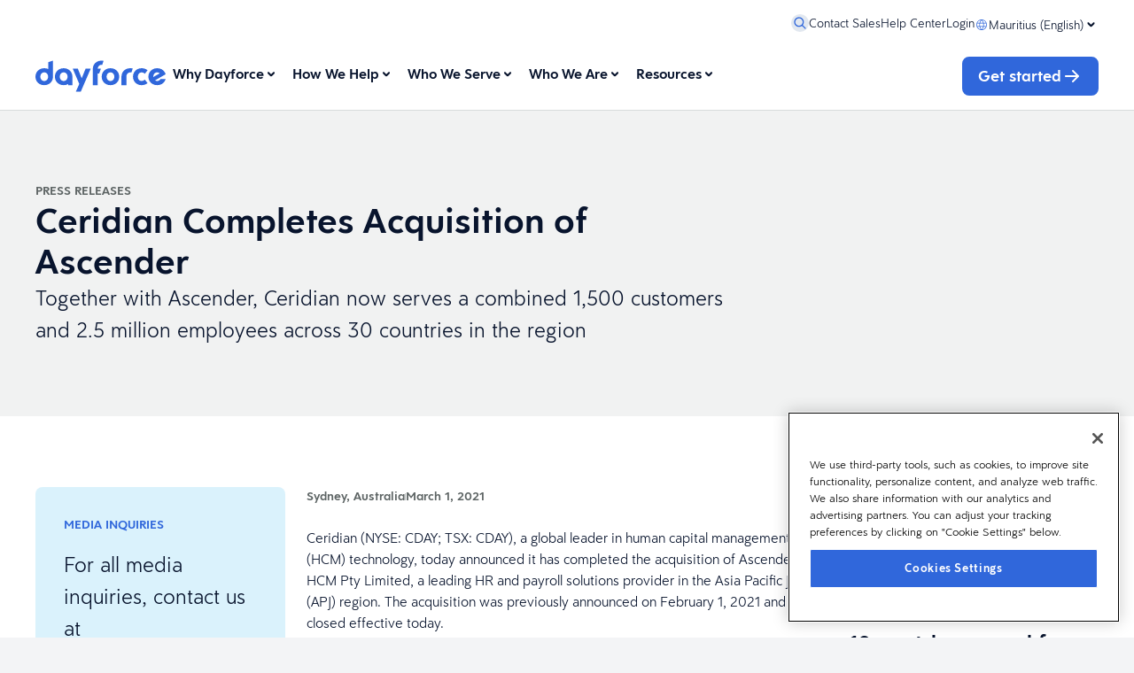

--- FILE ---
content_type: text/html; charset=utf-8
request_url: https://www.dayforce.com/mu/who-we-are/newsroom/ceridian-completes-acquisition-of-ascender
body_size: 22893
content:



<!DOCTYPE html>
<html lang=en class="h-full bg-gray-100">
<head>
    <meta charset="utf-8" />
    <meta name="viewport" content="width=device-width, initial-scale=1.0" />
    <title>Ceridian Completes Acquisition of Ascender</title>
    <meta name="description" content="Ceridian now serves a combined 1,500 customers and 2.5 million employees in the APJ region. Learn more." />
    <meta name="keywords" content="human capital management, payroll, workforce management" />
    <meta property="og:title" content="Ceridian Completes Acquisition of Ascender" />
    <meta property="og:description" content="Ceridian now serves a combined 1,500 customers and 2.5 million employees in the APJ region. Learn more." />
    <meta property="og:image" content="/Ceridian/media/TestMediaLibrary/dayforce-lift.jpg" />
    <meta property="og:site_name" content="Dayforce" />
            <meta name="robots" content="index,follow" />
    <meta class="elastic" name="country" content="mu" />


    <link rel="canonical" href="https://www.dayforce.com/mu/who-we-are/newsroom/ceridian-completes-acquisition-of-ascender" />
    <link rel="alternate" href="https://www.dayforce.com/mu/who-we-are/newsroom/ceridian-completes-acquisition-of-ascender" hreflang="en-MU" />

    <!-- Preload (early fetch) -->
    <link rel="preload" as="style" href="/css/index.css?v=8QQjZA5V4G2LGQNrJU62KEsE9dKhmrg7EK6wOfRKnNA" />

    <link rel="icon" type="image/x-icon" href="/favicon.ico">
    <link rel="stylesheet" href="/css/index.css?v=8QQjZA5V4G2LGQNrJU62KEsE9dKhmrg7EK6wOfRKnNA" />
    <!-- OneTrust Cookies Consent Notice start for www.dayforce.com -->
    <script type="text/javascript" src="https://cdn.cookielaw.org/consent/423baf59-95d4-4c25-acf9-8b7886c238c0/OtAutoBlock.js"></script>
    <script src="https://cdn.cookielaw.org/scripttemplates/otSDKStub.js" data-document-language="true" type="text/javascript" charset="UTF-8" data-domain-script="423baf59-95d4-4c25-acf9-8b7886c238c0"></script>
    <script type="text/javascript">
        function OptanonWrapper() { }
    </script>
    <!-- OneTrust Cookies Consent Notice end for www.dayforce.com -->

    <!-- (Optional) preconnects -->
    <link rel="preconnect" href="https://cdn.cookielaw.org" crossorigin>
    <link rel="preconnect" href="https://assets.adobedtm.com" crossorigin>
    <link rel="preconnect" href="https://www.googletagmanager.com" crossorigin>

    <script src="https://assets.adobedtm.com/372107a3a79f/82359ba157ca/launch-d8eeb6dcefd8.min.js" async></script>

    <!-- Warm the module and its static imports -->
    <link rel="modulepreload" href="/js/components/export.js?v=rxlssF8TfA9PPyzKQ06gfw24zts-Y9a0kBVsXRQAupM" />

    <script type="module" defer src="/js/components/export.js?v=rxlssF8TfA9PPyzKQ06gfw24zts-Y9a0kBVsXRQAupM" data-ot-ignore></script>
    <script src="/js/AdobeTargetHelper.js"></script>
    <!-- Google Tag Manager -->
    <script>
        (function (w, d, s, l, i) {
            w[l] = w[l] || []; w[l].push({
                'gtm.start':
                    new Date().getTime(), event: 'gtm.js'
            }); var f = d.getElementsByTagName(s)[0],
                j = d.createElement(s), dl = l != 'dataLayer' ? '&l=' + l : ''; j.async = true; j.src =
                    'https://www.googletagmanager.com/gtm.js?id=' + i + dl; f.parentNode.insertBefore(j, f);
        })(window, document, 'script', 'dataLayer', 'GTM-MNQPDKBB');
    </script>
    <!-- End Google Tag Manager -->
    <script type="application/ld&#x2B;json">
        {
          "@context" : "https://schema.org",
          "@type" : "WebSite",
          "name" : "Dayforce",
          "url" : "https://www.dayforce.com"
        }
    </script>
    <link href="/_content/Kentico.Content.Web.Rcl/Content/Bundles/Public/systemPageComponents.min.css" rel="stylesheet" />

<script type="text/javascript">!function(T,l,y){var S=T.location,k="script",D="instrumentationKey",C="ingestionendpoint",I="disableExceptionTracking",E="ai.device.",b="toLowerCase",w="crossOrigin",N="POST",e="appInsightsSDK",t=y.name||"appInsights";(y.name||T[e])&&(T[e]=t);var n=T[t]||function(d){var g=!1,f=!1,m={initialize:!0,queue:[],sv:"5",version:2,config:d};function v(e,t){var n={},a="Browser";return n[E+"id"]=a[b](),n[E+"type"]=a,n["ai.operation.name"]=S&&S.pathname||"_unknown_",n["ai.internal.sdkVersion"]="javascript:snippet_"+(m.sv||m.version),{time:function(){var e=new Date;function t(e){var t=""+e;return 1===t.length&&(t="0"+t),t}return e.getUTCFullYear()+"-"+t(1+e.getUTCMonth())+"-"+t(e.getUTCDate())+"T"+t(e.getUTCHours())+":"+t(e.getUTCMinutes())+":"+t(e.getUTCSeconds())+"."+((e.getUTCMilliseconds()/1e3).toFixed(3)+"").slice(2,5)+"Z"}(),iKey:e,name:"Microsoft.ApplicationInsights."+e.replace(/-/g,"")+"."+t,sampleRate:100,tags:n,data:{baseData:{ver:2}}}}var h=d.url||y.src;if(h){function a(e){var t,n,a,i,r,o,s,c,u,p,l;g=!0,m.queue=[],f||(f=!0,t=h,s=function(){var e={},t=d.connectionString;if(t)for(var n=t.split(";"),a=0;a<n.length;a++){var i=n[a].split("=");2===i.length&&(e[i[0][b]()]=i[1])}if(!e[C]){var r=e.endpointsuffix,o=r?e.location:null;e[C]="https://"+(o?o+".":"")+"dc."+(r||"services.visualstudio.com")}return e}(),c=s[D]||d[D]||"",u=s[C],p=u?u+"/v2/track":d.endpointUrl,(l=[]).push((n="SDK LOAD Failure: Failed to load Application Insights SDK script (See stack for details)",a=t,i=p,(o=(r=v(c,"Exception")).data).baseType="ExceptionData",o.baseData.exceptions=[{typeName:"SDKLoadFailed",message:n.replace(/\./g,"-"),hasFullStack:!1,stack:n+"\nSnippet failed to load ["+a+"] -- Telemetry is disabled\nHelp Link: https://go.microsoft.com/fwlink/?linkid=2128109\nHost: "+(S&&S.pathname||"_unknown_")+"\nEndpoint: "+i,parsedStack:[]}],r)),l.push(function(e,t,n,a){var i=v(c,"Message"),r=i.data;r.baseType="MessageData";var o=r.baseData;return o.message='AI (Internal): 99 message:"'+("SDK LOAD Failure: Failed to load Application Insights SDK script (See stack for details) ("+n+")").replace(/\"/g,"")+'"',o.properties={endpoint:a},i}(0,0,t,p)),function(e,t){if(JSON){var n=T.fetch;if(n&&!y.useXhr)n(t,{method:N,body:JSON.stringify(e),mode:"cors"});else if(XMLHttpRequest){var a=new XMLHttpRequest;a.open(N,t),a.setRequestHeader("Content-type","application/json"),a.send(JSON.stringify(e))}}}(l,p))}function i(e,t){f||setTimeout(function(){!t&&m.core||a()},500)}var e=function(){var n=l.createElement(k);n.src=h;var e=y[w];return!e&&""!==e||"undefined"==n[w]||(n[w]=e),n.onload=i,n.onerror=a,n.onreadystatechange=function(e,t){"loaded"!==n.readyState&&"complete"!==n.readyState||i(0,t)},n}();y.ld<0?l.getElementsByTagName("head")[0].appendChild(e):setTimeout(function(){l.getElementsByTagName(k)[0].parentNode.appendChild(e)},y.ld||0)}try{m.cookie=l.cookie}catch(p){}function t(e){for(;e.length;)!function(t){m[t]=function(){var e=arguments;g||m.queue.push(function(){m[t].apply(m,e)})}}(e.pop())}var n="track",r="TrackPage",o="TrackEvent";t([n+"Event",n+"PageView",n+"Exception",n+"Trace",n+"DependencyData",n+"Metric",n+"PageViewPerformance","start"+r,"stop"+r,"start"+o,"stop"+o,"addTelemetryInitializer","setAuthenticatedUserContext","clearAuthenticatedUserContext","flush"]),m.SeverityLevel={Verbose:0,Information:1,Warning:2,Error:3,Critical:4};var s=(d.extensionConfig||{}).ApplicationInsightsAnalytics||{};if(!0!==d[I]&&!0!==s[I]){var c="onerror";t(["_"+c]);var u=T[c];T[c]=function(e,t,n,a,i){var r=u&&u(e,t,n,a,i);return!0!==r&&m["_"+c]({message:e,url:t,lineNumber:n,columnNumber:a,error:i}),r},d.autoExceptionInstrumented=!0}return m}(y.cfg);function a(){y.onInit&&y.onInit(n)}(T[t]=n).queue&&0===n.queue.length?(n.queue.push(a),n.trackPageView({})):a()}(window,document,{
src: "https://js.monitor.azure.com/scripts/b/ai.2.min.js", // The SDK URL Source
crossOrigin: "anonymous", 
cfg: { // Application Insights Configuration
    connectionString: 'InstrumentationKey=76f179c6-d20b-4992-a0ba-9c4e88cc7684;IngestionEndpoint=https://eastus2-3.in.applicationinsights.azure.com/;LiveEndpoint=https://eastus2.livediagnostics.monitor.azure.com/'
}});</script></head>
<body class="h-screen w-full overflow-y-scroll">
    <!-- Google Tag Manager (noscript) -->
    <noscript b-pv0ibv0809>
        <iframe b-pv0ibv0809 src="https://www.googletagmanager.com/ns.html?id=GTM-MNQPDKBB" height="0" width="0" style="display:none;visibility:hidden"></iframe>
    </noscript>
    <!-- End Google Tag Manager (noscript) -->
    

<!-- Page Type: PageViewModel<PressReleasePageModel> -->
<!-- DateTime: 2026-01-20T09:12:16.3224936&#x2B;00:00 -->
<div class="min-h-screen w-full">
    

    <div class="relative z-0 palette-light bg-surface-background w-full gap-14 desktop:gap-16">

        <sticky-stack semi-sticky>
            
<div id="header-slot" >

    <dayforce-header props='{&quot;contentRequest&quot;:{&quot;query&quot;:{&quot;text&quot;:&quot;&quot;,&quot;criteria&quot;:{&quot;criteriaType&quot;:&quot;And&quot;,&quot;criteria&quot;:[{&quot;criteriaType&quot;:&quot;StringTerms&quot;,&quot;terms&quot;:[&quot;en-MU&quot;],&quot;field&quot;:&quot;culture&quot;},{&quot;criteriaType&quot;:&quot;Or&quot;,&quot;criteria&quot;:[{&quot;criteriaType&quot;:&quot;And&quot;,&quot;criteria&quot;:[{&quot;criteriaType&quot;:&quot;StringTerms&quot;,&quot;terms&quot;:[&quot;BlogPage&quot;,&quot;Episode&quot;],&quot;field&quot;:&quot;pageType&quot;},{&quot;criteriaType&quot;:&quot;DateRange&quot;,&quot;range&quot;:{&quot;gte&quot;:&quot;2025-12-20T00:00:00&#x2B;00:00&quot;},&quot;field&quot;:&quot;publicationDate&quot;}]},{&quot;criteriaType&quot;:&quot;StringTerms&quot;,&quot;terms&quot;:[&quot;Testimonial&quot;],&quot;field&quot;:&quot;pageType&quot;}]}]},&quot;filters&quot;:{},&quot;skip&quot;:0,&quot;take&quot;:5,&quot;sort&quot;:{&quot;type&quot;:&quot;Random&quot;}},&quot;includes&quot;:{&quot;guids&quot;:[],&quot;documents&quot;:[],&quot;mergeStrategy&quot;:0},&quot;min&quot;:5,&quot;personalize&quot;:true},&quot;labels&quot;:{&quot;menuOpen&quot;:&quot;Open menu&quot;,&quot;menuClose&quot;:&quot;Close menu&quot;,&quot;searchOpen&quot;:&quot;&quot;,&quot;back&quot;:&quot;Back&quot;,&quot;searchPrompt&quot;:&quot;&quot;,&quot;searchPlaceholder&quot;:&quot;&quot;},&quot;ariaLabels&quot;:{&quot;chevronIconOpen&quot;:&quot;Open menu&quot;,&quot;chevronIconClose&quot;:&quot;Close menu&quot;,&quot;menuOpen&quot;:&quot;Open menu&quot;,&quot;menuClose&quot;:&quot;Close menu&quot;,&quot;searchOpen&quot;:&quot;&quot;,&quot;back&quot;:&quot;Back&quot;,&quot;searchPrompt&quot;:&quot;&quot;,&quot;searchPlaceholder&quot;:&quot;&quot;},&quot;mainMenu&quot;:[{&quot;type&quot;:&quot;Mega&quot;,&quot;left&quot;:[{&quot;type&quot;:&quot;Expandable&quot;,&quot;menuBlocks&quot;:{&quot;default&quot;:[],&quot;children&quot;:[{&quot;type&quot;:&quot;Link&quot;,&quot;description&quot;:&quot;Transform every area of HCM with Dayforce.&quot;,&quot;url&quot;:&quot;/mu/why-dayforce/dayforce-suite&quot;,&quot;title&quot;:&quot;The Dayforce Suite&quot;,&quot;themes&quot;:[]},{&quot;type&quot;:&quot;Link&quot;,&quot;description&quot;:&quot;Achieve simplicity at scale with our AI-powered people platform.&quot;,&quot;url&quot;:&quot;/mu/how-we-help/dayforce/leverage-ai-for-efficiency&quot;,&quot;title&quot;:&quot;AI at Dayforce&quot;,&quot;themes&quot;:[]},{&quot;type&quot;:&quot;Link&quot;,&quot;description&quot;:&quot;Prepare for what&#x2019;s next with HRIS technology that&#x2019;s built for the future.&quot;,&quot;url&quot;:&quot;/mu/why-dayforce/our-technology&quot;,&quot;title&quot;:&quot;Our Technology&quot;,&quot;themes&quot;:[]},{&quot;type&quot;:&quot;Link&quot;,&quot;description&quot;:&quot;Keep pace with changing labor laws and take a proactive approach to compliance.&quot;,&quot;url&quot;:&quot;/mu/why-dayforce/compliance&quot;,&quot;title&quot;:&quot;Compliance&quot;,&quot;themes&quot;:[]}]},&quot;children&quot;:[{&quot;type&quot;:&quot;Link&quot;,&quot;description&quot;:&quot;Transform every area of HCM with Dayforce.&quot;,&quot;url&quot;:&quot;/mu/why-dayforce/dayforce-suite&quot;,&quot;title&quot;:&quot;The Dayforce Suite&quot;,&quot;themes&quot;:[]},{&quot;type&quot;:&quot;Link&quot;,&quot;description&quot;:&quot;Achieve simplicity at scale with our AI-powered people platform.&quot;,&quot;url&quot;:&quot;/mu/how-we-help/dayforce/leverage-ai-for-efficiency&quot;,&quot;title&quot;:&quot;AI at Dayforce&quot;,&quot;themes&quot;:[]},{&quot;type&quot;:&quot;Link&quot;,&quot;description&quot;:&quot;Prepare for what&#x2019;s next with HRIS technology that&#x2019;s built for the future.&quot;,&quot;url&quot;:&quot;/mu/why-dayforce/our-technology&quot;,&quot;title&quot;:&quot;Our Technology&quot;,&quot;themes&quot;:[]},{&quot;type&quot;:&quot;Link&quot;,&quot;description&quot;:&quot;Keep pace with changing labor laws and take a proactive approach to compliance.&quot;,&quot;url&quot;:&quot;/mu/why-dayforce/compliance&quot;,&quot;title&quot;:&quot;Compliance&quot;,&quot;themes&quot;:[]}],&quot;title&quot;:&quot;What Differentiates Us&quot;,&quot;themes&quot;:[]}],&quot;center&quot;:[{&quot;type&quot;:&quot;Expandable&quot;,&quot;menuBlocks&quot;:{&quot;default&quot;:[],&quot;children&quot;:[{&quot;type&quot;:&quot;Link&quot;,&quot;description&quot;:&quot;Simplify your HR practices.&quot;,&quot;url&quot;:&quot;/mu/how-we-help/dayforce/streamline-hr-and-empower-people&quot;,&quot;title&quot;:&quot;HR Software&quot;,&quot;themes&quot;:[]},{&quot;type&quot;:&quot;Link&quot;,&quot;description&quot;:&quot;Run payroll at scale with confidence.&quot;,&quot;url&quot;:&quot;/mu/how-we-help/dayforce/pay-accurately-and-efficiently&quot;,&quot;title&quot;:&quot;Payroll&quot;,&quot;themes&quot;:[]},{&quot;type&quot;:&quot;Link&quot;,&quot;description&quot;:&quot;Optimize your people operations.&quot;,&quot;url&quot;:&quot;/mu/how-we-help/dayforce/agile-workforce-management&quot;,&quot;title&quot;:&quot;Workforce Management&quot;,&quot;themes&quot;:[]},{&quot;type&quot;:&quot;Link&quot;,&quot;description&quot;:&quot;Acquire, develop, and manage top talent&quot;,&quot;url&quot;:&quot;/mu/how-we-help/dayforce/attract-develop-and-retain-top-talent/&quot;,&quot;title&quot;:&quot;Talent&quot;,&quot;themes&quot;:[]},{&quot;type&quot;:&quot;Link&quot;,&quot;description&quot;:&quot;Plan smarter, act with confidence&quot;,&quot;url&quot;:&quot;/mu/how-we-help/dayforce/strategic-workforce-planning&quot;,&quot;title&quot;:&quot;Strategic Workforce Planning&quot;,&quot;themes&quot;:[]}]},&quot;children&quot;:[{&quot;type&quot;:&quot;Link&quot;,&quot;description&quot;:&quot;Simplify your HR practices.&quot;,&quot;url&quot;:&quot;/mu/how-we-help/dayforce/streamline-hr-and-empower-people&quot;,&quot;title&quot;:&quot;HR Software&quot;,&quot;themes&quot;:[]},{&quot;type&quot;:&quot;Link&quot;,&quot;description&quot;:&quot;Run payroll at scale with confidence.&quot;,&quot;url&quot;:&quot;/mu/how-we-help/dayforce/pay-accurately-and-efficiently&quot;,&quot;title&quot;:&quot;Payroll&quot;,&quot;themes&quot;:[]},{&quot;type&quot;:&quot;Link&quot;,&quot;description&quot;:&quot;Optimize your people operations.&quot;,&quot;url&quot;:&quot;/mu/how-we-help/dayforce/agile-workforce-management&quot;,&quot;title&quot;:&quot;Workforce Management&quot;,&quot;themes&quot;:[]},{&quot;type&quot;:&quot;Link&quot;,&quot;description&quot;:&quot;Acquire, develop, and manage top talent&quot;,&quot;url&quot;:&quot;/mu/how-we-help/dayforce/attract-develop-and-retain-top-talent/&quot;,&quot;title&quot;:&quot;Talent&quot;,&quot;themes&quot;:[]},{&quot;type&quot;:&quot;Link&quot;,&quot;description&quot;:&quot;Plan smarter, act with confidence&quot;,&quot;url&quot;:&quot;/mu/how-we-help/dayforce/strategic-workforce-planning&quot;,&quot;title&quot;:&quot;Strategic Workforce Planning&quot;,&quot;themes&quot;:[]}],&quot;title&quot;:&quot;What We Sell&quot;,&quot;themes&quot;:[]}],&quot;right&quot;:[],&quot;menuBlocks&quot;:{&quot;default&quot;:[],&quot;primary&quot;:[{&quot;type&quot;:&quot;Expandable&quot;,&quot;menuBlocks&quot;:{&quot;default&quot;:[],&quot;children&quot;:[{&quot;type&quot;:&quot;Link&quot;,&quot;description&quot;:&quot;Transform every area of HCM with Dayforce.&quot;,&quot;url&quot;:&quot;/mu/why-dayforce/dayforce-suite&quot;,&quot;title&quot;:&quot;The Dayforce Suite&quot;,&quot;themes&quot;:[]},{&quot;type&quot;:&quot;Link&quot;,&quot;description&quot;:&quot;Achieve simplicity at scale with our AI-powered people platform.&quot;,&quot;url&quot;:&quot;/mu/how-we-help/dayforce/leverage-ai-for-efficiency&quot;,&quot;title&quot;:&quot;AI at Dayforce&quot;,&quot;themes&quot;:[]},{&quot;type&quot;:&quot;Link&quot;,&quot;description&quot;:&quot;Prepare for what&#x2019;s next with HRIS technology that&#x2019;s built for the future.&quot;,&quot;url&quot;:&quot;/mu/why-dayforce/our-technology&quot;,&quot;title&quot;:&quot;Our Technology&quot;,&quot;themes&quot;:[]},{&quot;type&quot;:&quot;Link&quot;,&quot;description&quot;:&quot;Keep pace with changing labor laws and take a proactive approach to compliance.&quot;,&quot;url&quot;:&quot;/mu/why-dayforce/compliance&quot;,&quot;title&quot;:&quot;Compliance&quot;,&quot;themes&quot;:[]}]},&quot;children&quot;:[{&quot;type&quot;:&quot;Link&quot;,&quot;description&quot;:&quot;Transform every area of HCM with Dayforce.&quot;,&quot;url&quot;:&quot;/mu/why-dayforce/dayforce-suite&quot;,&quot;title&quot;:&quot;The Dayforce Suite&quot;,&quot;themes&quot;:[]},{&quot;type&quot;:&quot;Link&quot;,&quot;description&quot;:&quot;Achieve simplicity at scale with our AI-powered people platform.&quot;,&quot;url&quot;:&quot;/mu/how-we-help/dayforce/leverage-ai-for-efficiency&quot;,&quot;title&quot;:&quot;AI at Dayforce&quot;,&quot;themes&quot;:[]},{&quot;type&quot;:&quot;Link&quot;,&quot;description&quot;:&quot;Prepare for what&#x2019;s next with HRIS technology that&#x2019;s built for the future.&quot;,&quot;url&quot;:&quot;/mu/why-dayforce/our-technology&quot;,&quot;title&quot;:&quot;Our Technology&quot;,&quot;themes&quot;:[]},{&quot;type&quot;:&quot;Link&quot;,&quot;description&quot;:&quot;Keep pace with changing labor laws and take a proactive approach to compliance.&quot;,&quot;url&quot;:&quot;/mu/why-dayforce/compliance&quot;,&quot;title&quot;:&quot;Compliance&quot;,&quot;themes&quot;:[]}],&quot;title&quot;:&quot;What Differentiates Us&quot;,&quot;themes&quot;:[]}],&quot;secondary&quot;:[{&quot;type&quot;:&quot;Expandable&quot;,&quot;menuBlocks&quot;:{&quot;default&quot;:[],&quot;children&quot;:[{&quot;type&quot;:&quot;Link&quot;,&quot;description&quot;:&quot;Simplify your HR practices.&quot;,&quot;url&quot;:&quot;/mu/how-we-help/dayforce/streamline-hr-and-empower-people&quot;,&quot;title&quot;:&quot;HR Software&quot;,&quot;themes&quot;:[]},{&quot;type&quot;:&quot;Link&quot;,&quot;description&quot;:&quot;Run payroll at scale with confidence.&quot;,&quot;url&quot;:&quot;/mu/how-we-help/dayforce/pay-accurately-and-efficiently&quot;,&quot;title&quot;:&quot;Payroll&quot;,&quot;themes&quot;:[]},{&quot;type&quot;:&quot;Link&quot;,&quot;description&quot;:&quot;Optimize your people operations.&quot;,&quot;url&quot;:&quot;/mu/how-we-help/dayforce/agile-workforce-management&quot;,&quot;title&quot;:&quot;Workforce Management&quot;,&quot;themes&quot;:[]},{&quot;type&quot;:&quot;Link&quot;,&quot;description&quot;:&quot;Acquire, develop, and manage top talent&quot;,&quot;url&quot;:&quot;/mu/how-we-help/dayforce/attract-develop-and-retain-top-talent/&quot;,&quot;title&quot;:&quot;Talent&quot;,&quot;themes&quot;:[]},{&quot;type&quot;:&quot;Link&quot;,&quot;description&quot;:&quot;Plan smarter, act with confidence&quot;,&quot;url&quot;:&quot;/mu/how-we-help/dayforce/strategic-workforce-planning&quot;,&quot;title&quot;:&quot;Strategic Workforce Planning&quot;,&quot;themes&quot;:[]}]},&quot;children&quot;:[{&quot;type&quot;:&quot;Link&quot;,&quot;description&quot;:&quot;Simplify your HR practices.&quot;,&quot;url&quot;:&quot;/mu/how-we-help/dayforce/streamline-hr-and-empower-people&quot;,&quot;title&quot;:&quot;HR Software&quot;,&quot;themes&quot;:[]},{&quot;type&quot;:&quot;Link&quot;,&quot;description&quot;:&quot;Run payroll at scale with confidence.&quot;,&quot;url&quot;:&quot;/mu/how-we-help/dayforce/pay-accurately-and-efficiently&quot;,&quot;title&quot;:&quot;Payroll&quot;,&quot;themes&quot;:[]},{&quot;type&quot;:&quot;Link&quot;,&quot;description&quot;:&quot;Optimize your people operations.&quot;,&quot;url&quot;:&quot;/mu/how-we-help/dayforce/agile-workforce-management&quot;,&quot;title&quot;:&quot;Workforce Management&quot;,&quot;themes&quot;:[]},{&quot;type&quot;:&quot;Link&quot;,&quot;description&quot;:&quot;Acquire, develop, and manage top talent&quot;,&quot;url&quot;:&quot;/mu/how-we-help/dayforce/attract-develop-and-retain-top-talent/&quot;,&quot;title&quot;:&quot;Talent&quot;,&quot;themes&quot;:[]},{&quot;type&quot;:&quot;Link&quot;,&quot;description&quot;:&quot;Plan smarter, act with confidence&quot;,&quot;url&quot;:&quot;/mu/how-we-help/dayforce/strategic-workforce-planning&quot;,&quot;title&quot;:&quot;Strategic Workforce Planning&quot;,&quot;themes&quot;:[]}],&quot;title&quot;:&quot;What We Sell&quot;,&quot;themes&quot;:[]}],&quot;tertiary&quot;:[]},&quot;children&quot;:[],&quot;title&quot;:&quot;Why Dayforce&quot;,&quot;themes&quot;:[]},{&quot;type&quot;:&quot;Mega&quot;,&quot;left&quot;:[{&quot;type&quot;:&quot;Expandable&quot;,&quot;menuBlocks&quot;:{&quot;default&quot;:[],&quot;children&quot;:[{&quot;type&quot;:&quot;Link&quot;,&quot;url&quot;:&quot;/mu/how-we-help/dayforce/leverage-ai-for-efficiency&quot;,&quot;title&quot;:&quot;Leverage AI for Better People Experiences&quot;,&quot;themes&quot;:[]},{&quot;type&quot;:&quot;Submenu&quot;,&quot;menuBlocks&quot;:{&quot;default&quot;:[],&quot;children&quot;:[{&quot;type&quot;:&quot;Cta&quot;,&quot;cta&quot;:{&quot;title&quot;:&quot;Explore Dayforce HR&quot;,&quot;suffixIcon&quot;:&quot;Arrow&quot;,&quot;url&quot;:&quot;/mu/how-we-help/dayforce/streamline-hr-and-empower-people&quot;},&quot;title&quot;:&quot;Empower your organization with the all-in-one HR platform.&quot;,&quot;themes&quot;:[]},{&quot;type&quot;:&quot;Link&quot;,&quot;description&quot;:&quot;Create a connected employee experience.&quot;,&quot;url&quot;:&quot;/mu/how-we-help/dayforce/streamline-hr-and-empower-people/people-experience&quot;,&quot;title&quot;:&quot;People Experience&quot;,&quot;themes&quot;:[]},{&quot;type&quot;:&quot;Link&quot;,&quot;description&quot;:&quot;Manage employee records with ease.&quot;,&quot;url&quot;:&quot;/mu/how-we-help/dayforce/streamline-hr-and-empower-people/hr-software&quot;,&quot;title&quot;:&quot;HR Software&quot;,&quot;themes&quot;:[]},{&quot;type&quot;:&quot;Link&quot;,&quot;description&quot;:&quot;Manage your people on the go.&quot;,&quot;url&quot;:&quot;/mu/how-we-help/dayforce/streamline-hr-and-empower-people/hr-software/mobile-app&quot;,&quot;title&quot;:&quot;Dayforce Mobile&quot;,&quot;themes&quot;:[]},{&quot;type&quot;:&quot;Link&quot;,&quot;description&quot;:&quot;Manage your people on the go.&quot;,&quot;url&quot;:&quot;/mu/how-we-help/dayforce/streamline-hr-and-empower-people/hr-software/document-management&quot;,&quot;title&quot;:&quot;Document Management&quot;,&quot;themes&quot;:[]},{&quot;type&quot;:&quot;Link&quot;,&quot;description&quot;:&quot;Manage work-life using voice and chat commands.&quot;,&quot;url&quot;:&quot;/mu/how-we-help/dayforce/agile-workforce-management/dayforce-assistant&quot;,&quot;title&quot;:&quot;Dayforce Assistant&quot;,&quot;themes&quot;:[]}]},&quot;children&quot;:[{&quot;type&quot;:&quot;Cta&quot;,&quot;cta&quot;:{&quot;title&quot;:&quot;Explore Dayforce HR&quot;,&quot;suffixIcon&quot;:&quot;Arrow&quot;,&quot;url&quot;:&quot;/mu/how-we-help/dayforce/streamline-hr-and-empower-people&quot;},&quot;title&quot;:&quot;Empower your organization with the all-in-one HR platform.&quot;,&quot;themes&quot;:[]},{&quot;type&quot;:&quot;Link&quot;,&quot;description&quot;:&quot;Create a connected employee experience.&quot;,&quot;url&quot;:&quot;/mu/how-we-help/dayforce/streamline-hr-and-empower-people/people-experience&quot;,&quot;title&quot;:&quot;People Experience&quot;,&quot;themes&quot;:[]},{&quot;type&quot;:&quot;Link&quot;,&quot;description&quot;:&quot;Manage employee records with ease.&quot;,&quot;url&quot;:&quot;/mu/how-we-help/dayforce/streamline-hr-and-empower-people/hr-software&quot;,&quot;title&quot;:&quot;HR Software&quot;,&quot;themes&quot;:[]},{&quot;type&quot;:&quot;Link&quot;,&quot;description&quot;:&quot;Manage your people on the go.&quot;,&quot;url&quot;:&quot;/mu/how-we-help/dayforce/streamline-hr-and-empower-people/hr-software/mobile-app&quot;,&quot;title&quot;:&quot;Dayforce Mobile&quot;,&quot;themes&quot;:[]},{&quot;type&quot;:&quot;Link&quot;,&quot;description&quot;:&quot;Manage your people on the go.&quot;,&quot;url&quot;:&quot;/mu/how-we-help/dayforce/streamline-hr-and-empower-people/hr-software/document-management&quot;,&quot;title&quot;:&quot;Document Management&quot;,&quot;themes&quot;:[]},{&quot;type&quot;:&quot;Link&quot;,&quot;description&quot;:&quot;Manage work-life using voice and chat commands.&quot;,&quot;url&quot;:&quot;/mu/how-we-help/dayforce/agile-workforce-management/dayforce-assistant&quot;,&quot;title&quot;:&quot;Dayforce Assistant&quot;,&quot;themes&quot;:[]}],&quot;title&quot;:&quot;Streamline HR and Empower People&quot;,&quot;themes&quot;:[]},{&quot;type&quot;:&quot;Submenu&quot;,&quot;menuBlocks&quot;:{&quot;default&quot;:[],&quot;children&quot;:[{&quot;type&quot;:&quot;Cta&quot;,&quot;cta&quot;:{&quot;title&quot;:&quot;Explore Dayforce Payroll&quot;,&quot;suffixIcon&quot;:&quot;Arrow&quot;,&quot;url&quot;:&quot;/mu/how-we-help/dayforce/pay-accurately-and-efficiently&quot;},&quot;title&quot;:&quot;Confidently run payroll at scale with a unified platform for time and pay.&quot;,&quot;themes&quot;:[]},{&quot;type&quot;:&quot;Link&quot;,&quot;description&quot;:&quot;Pay employees in over 200 countries.&quot;,&quot;url&quot;:&quot;/mu/how-we-help/dayforce/pay-accurately-and-efficiently/global-payroll&quot;,&quot;title&quot;:&quot;Global Payroll&quot;,&quot;themes&quot;:[]},{&quot;type&quot;:&quot;Link&quot;,&quot;description&quot;:&quot;Outsource payroll to Dayforce professionals.\u00A0\u00A0&quot;,&quot;url&quot;:&quot;/mu/how-we-help/dayforce/pay-accurately-and-efficiently/managed-payroll-services&quot;,&quot;title&quot;:&quot;Managed Payroll Services&quot;,&quot;themes&quot;:[]}]},&quot;children&quot;:[{&quot;type&quot;:&quot;Cta&quot;,&quot;cta&quot;:{&quot;title&quot;:&quot;Explore Dayforce Payroll&quot;,&quot;suffixIcon&quot;:&quot;Arrow&quot;,&quot;url&quot;:&quot;/mu/how-we-help/dayforce/pay-accurately-and-efficiently&quot;},&quot;title&quot;:&quot;Confidently run payroll at scale with a unified platform for time and pay.&quot;,&quot;themes&quot;:[]},{&quot;type&quot;:&quot;Link&quot;,&quot;description&quot;:&quot;Pay employees in over 200 countries.&quot;,&quot;url&quot;:&quot;/mu/how-we-help/dayforce/pay-accurately-and-efficiently/global-payroll&quot;,&quot;title&quot;:&quot;Global Payroll&quot;,&quot;themes&quot;:[]},{&quot;type&quot;:&quot;Link&quot;,&quot;description&quot;:&quot;Outsource payroll to Dayforce professionals.\u00A0\u00A0&quot;,&quot;url&quot;:&quot;/mu/how-we-help/dayforce/pay-accurately-and-efficiently/managed-payroll-services&quot;,&quot;title&quot;:&quot;Managed Payroll Services&quot;,&quot;themes&quot;:[]}],&quot;title&quot;:&quot;Pay Accurately and Efficiently&quot;,&quot;themes&quot;:[]},{&quot;type&quot;:&quot;Submenu&quot;,&quot;menuBlocks&quot;:{&quot;default&quot;:[],&quot;children&quot;:[{&quot;type&quot;:&quot;Cta&quot;,&quot;cta&quot;:{&quot;title&quot;:&quot;Explore Dayforce Workforce Management&quot;,&quot;suffixIcon&quot;:&quot;Arrow&quot;,&quot;url&quot;:&quot;/mu/how-we-help/dayforce/agile-workforce-management&quot;},&quot;title&quot;:&quot;Optimize your people operations for a happier, more productive workforce.&quot;,&quot;themes&quot;:[]},{&quot;type&quot;:&quot;Link&quot;,&quot;description&quot;:&quot;Quickly adapt to scheduling changes.&quot;,&quot;url&quot;:&quot;/mu/how-we-help/dayforce/agile-workforce-management/time-attendance&quot;,&quot;title&quot;:&quot;Time and Attendance&quot;,&quot;themes&quot;:[]},{&quot;type&quot;:&quot;Link&quot;,&quot;description&quot;:&quot;Optimize labor costs with smart scheduling.&quot;,&quot;url&quot;:&quot;/mu/how-we-help/dayforce/agile-workforce-management/scheduling&quot;,&quot;title&quot;:&quot;Scheduling&quot;,&quot;themes&quot;:[]},{&quot;type&quot;:&quot;Link&quot;,&quot;description&quot;:&quot;Easily track planned and unplanned absences.&quot;,&quot;url&quot;:&quot;/mu/how-we-help/dayforce/agile-workforce-management/absence-management&quot;,&quot;title&quot;:&quot;Absence Management&quot;,&quot;themes&quot;:[]},{&quot;type&quot;:&quot;Link&quot;,&quot;description&quot;:&quot;Manage work-life using voice and chat commands.&quot;,&quot;url&quot;:&quot;/mu/how-we-help/dayforce/agile-workforce-management/dayforce-assistant&quot;,&quot;title&quot;:&quot;Dayforce Assistant&quot;,&quot;themes&quot;:[]},{&quot;type&quot;:&quot;Link&quot;,&quot;description&quot;:&quot;Simplify clocking in and out.&quot;,&quot;url&quot;:&quot;/mu/how-we-help/dayforce/agile-workforce-management/dayforce-time-clocks&quot;,&quot;title&quot;:&quot;Dayforce Time Clocks&quot;,&quot;themes&quot;:[]},{&quot;type&quot;:&quot;Link&quot;,&quot;description&quot;:&quot;Plan your people operations with purpose.&quot;,&quot;url&quot;:&quot;/mu/how-we-help/dayforce/agile-workforce-management/labor-planning&quot;,&quot;title&quot;:&quot;Labor Planning&quot;,&quot;themes&quot;:[]},{&quot;type&quot;:&quot;Link&quot;,&quot;description&quot;:&quot;Strategically deploy tasks across your workforce.&quot;,&quot;url&quot;:&quot;/mu/how-we-help/dayforce/agile-workforce-management/task-management&quot;,&quot;title&quot;:&quot;Task Management&quot;,&quot;themes&quot;:[]}]},&quot;children&quot;:[{&quot;type&quot;:&quot;Cta&quot;,&quot;cta&quot;:{&quot;title&quot;:&quot;Explore Dayforce Workforce Management&quot;,&quot;suffixIcon&quot;:&quot;Arrow&quot;,&quot;url&quot;:&quot;/mu/how-we-help/dayforce/agile-workforce-management&quot;},&quot;title&quot;:&quot;Optimize your people operations for a happier, more productive workforce.&quot;,&quot;themes&quot;:[]},{&quot;type&quot;:&quot;Link&quot;,&quot;description&quot;:&quot;Quickly adapt to scheduling changes.&quot;,&quot;url&quot;:&quot;/mu/how-we-help/dayforce/agile-workforce-management/time-attendance&quot;,&quot;title&quot;:&quot;Time and Attendance&quot;,&quot;themes&quot;:[]},{&quot;type&quot;:&quot;Link&quot;,&quot;description&quot;:&quot;Optimize labor costs with smart scheduling.&quot;,&quot;url&quot;:&quot;/mu/how-we-help/dayforce/agile-workforce-management/scheduling&quot;,&quot;title&quot;:&quot;Scheduling&quot;,&quot;themes&quot;:[]},{&quot;type&quot;:&quot;Link&quot;,&quot;description&quot;:&quot;Easily track planned and unplanned absences.&quot;,&quot;url&quot;:&quot;/mu/how-we-help/dayforce/agile-workforce-management/absence-management&quot;,&quot;title&quot;:&quot;Absence Management&quot;,&quot;themes&quot;:[]},{&quot;type&quot;:&quot;Link&quot;,&quot;description&quot;:&quot;Manage work-life using voice and chat commands.&quot;,&quot;url&quot;:&quot;/mu/how-we-help/dayforce/agile-workforce-management/dayforce-assistant&quot;,&quot;title&quot;:&quot;Dayforce Assistant&quot;,&quot;themes&quot;:[]},{&quot;type&quot;:&quot;Link&quot;,&quot;description&quot;:&quot;Simplify clocking in and out.&quot;,&quot;url&quot;:&quot;/mu/how-we-help/dayforce/agile-workforce-management/dayforce-time-clocks&quot;,&quot;title&quot;:&quot;Dayforce Time Clocks&quot;,&quot;themes&quot;:[]},{&quot;type&quot;:&quot;Link&quot;,&quot;description&quot;:&quot;Plan your people operations with purpose.&quot;,&quot;url&quot;:&quot;/mu/how-we-help/dayforce/agile-workforce-management/labor-planning&quot;,&quot;title&quot;:&quot;Labor Planning&quot;,&quot;themes&quot;:[]},{&quot;type&quot;:&quot;Link&quot;,&quot;description&quot;:&quot;Strategically deploy tasks across your workforce.&quot;,&quot;url&quot;:&quot;/mu/how-we-help/dayforce/agile-workforce-management/task-management&quot;,&quot;title&quot;:&quot;Task Management&quot;,&quot;themes&quot;:[]}],&quot;title&quot;:&quot;Unlock Agile Workforce Management&quot;,&quot;themes&quot;:[]},{&quot;type&quot;:&quot;Submenu&quot;,&quot;menuBlocks&quot;:{&quot;default&quot;:[],&quot;children&quot;:[{&quot;type&quot;:&quot;Cta&quot;,&quot;cta&quot;:{&quot;title&quot;:&quot;Explore Dayforce Reporting and Analytics &quot;,&quot;suffixIcon&quot;:&quot;Arrow&quot;,&quot;url&quot;:&quot;/mu/how-we-help/dayforce/make-data-driven-hr-decisions&quot;},&quot;title&quot;:&quot;Go from data to insights to action with real-time analytics and configurable dashboards.&quot;,&quot;themes&quot;:[]},{&quot;type&quot;:&quot;Link&quot;,&quot;description&quot;:&quot;Get a 360-degree view of your business.&quot;,&quot;url&quot;:&quot;/mu/how-we-help/dayforce/make-data-driven-hr-decisions/advanced-reporting&quot;,&quot;title&quot;:&quot;Reporting&quot;,&quot;themes&quot;:[]},{&quot;type&quot;:&quot;Link&quot;,&quot;description&quot;:&quot;Discover actionable insights in your data.&quot;,&quot;url&quot;:&quot;/mu/how-we-help/dayforce/make-data-driven-hr-decisions/people-analytics&quot;,&quot;title&quot;:&quot;People Analytics&quot;,&quot;themes&quot;:[]}]},&quot;children&quot;:[{&quot;type&quot;:&quot;Cta&quot;,&quot;cta&quot;:{&quot;title&quot;:&quot;Explore Dayforce Reporting and Analytics &quot;,&quot;suffixIcon&quot;:&quot;Arrow&quot;,&quot;url&quot;:&quot;/mu/how-we-help/dayforce/make-data-driven-hr-decisions&quot;},&quot;title&quot;:&quot;Go from data to insights to action with real-time analytics and configurable dashboards.&quot;,&quot;themes&quot;:[]},{&quot;type&quot;:&quot;Link&quot;,&quot;description&quot;:&quot;Get a 360-degree view of your business.&quot;,&quot;url&quot;:&quot;/mu/how-we-help/dayforce/make-data-driven-hr-decisions/advanced-reporting&quot;,&quot;title&quot;:&quot;Reporting&quot;,&quot;themes&quot;:[]},{&quot;type&quot;:&quot;Link&quot;,&quot;description&quot;:&quot;Discover actionable insights in your data.&quot;,&quot;url&quot;:&quot;/mu/how-we-help/dayforce/make-data-driven-hr-decisions/people-analytics&quot;,&quot;title&quot;:&quot;People Analytics&quot;,&quot;themes&quot;:[]}],&quot;title&quot;:&quot;Make Data-Driven HR Decisions&quot;,&quot;themes&quot;:[]},{&quot;type&quot;:&quot;Submenu&quot;,&quot;menuBlocks&quot;:{&quot;default&quot;:[],&quot;children&quot;:[{&quot;type&quot;:&quot;Cta&quot;,&quot;cta&quot;:{&quot;title&quot;:&quot;Explore Dayforce Talent&quot;,&quot;suffixIcon&quot;:&quot;Arrow&quot;,&quot;url&quot;:&quot;/mu/how-we-help/dayforce/attract-develop-and-retain-top-talent&quot;},&quot;title&quot;:&quot;Recruit, retain, and reskill your global workforce with AI-driven talent tools.&quot;,&quot;themes&quot;:[]},{&quot;type&quot;:&quot;Link&quot;,&quot;description&quot;:&quot;Simplify hiring at scale.&quot;,&quot;url&quot;:&quot;/mu/how-we-help/dayforce/attract-develop-and-retain-top-talent/talent-acquisition/recruiting&quot;,&quot;title&quot;:&quot;Recruiting&quot;,&quot;themes&quot;:[]},{&quot;type&quot;:&quot;Link&quot;,&quot;description&quot;:&quot;Engage new hires even before day one.&quot;,&quot;url&quot;:&quot;/mu/how-we-help/dayforce/attract-develop-and-retain-top-talent/talent-acquisition/onboarding&quot;,&quot;title&quot;:&quot;Onboarding&quot;,&quot;themes&quot;:[]},{&quot;type&quot;:&quot;Link&quot;,&quot;description&quot;:&quot;Equip employees with AI-assisted career pathing.&quot;,&quot;url&quot;:&quot;/mu/how-we-help/dayforce/attract-develop-and-retain-top-talent/talent-management/career-explorer&quot;,&quot;title&quot;:&quot;Career Explorer&quot;,&quot;themes&quot;:[]},{&quot;type&quot;:&quot;Link&quot;,&quot;description&quot;:&quot;Deliver exceptional learning experiences.&quot;,&quot;url&quot;:&quot;/mu/how-we-help/dayforce/attract-develop-and-retain-top-talent/talent-management/learning&quot;,&quot;title&quot;:&quot;Learning&quot;,&quot;themes&quot;:[]},{&quot;type&quot;:&quot;Link&quot;,&quot;description&quot;:&quot;Inspire your people to succeed.&quot;,&quot;url&quot;:&quot;/mu/how-we-help/dayforce/attract-develop-and-retain-top-talent/talent-management/performance&quot;,&quot;title&quot;:&quot;Performance&quot;,&quot;themes&quot;:[]},{&quot;type&quot;:&quot;Link&quot;,&quot;description&quot;:&quot;Make compensation planning a breeze.&quot;,&quot;url&quot;:&quot;/mu/how-we-help/dayforce/attract-develop-and-retain-top-talent/talent-management/compensation&quot;,&quot;title&quot;:&quot;Compensation&quot;,&quot;themes&quot;:[]},{&quot;type&quot;:&quot;Link&quot;,&quot;description&quot;:&quot;Help future-proof your workforce.&quot;,&quot;url&quot;:&quot;/mu/how-we-help/dayforce/attract-develop-and-retain-top-talent/talent-management/succession-planning&quot;,&quot;title&quot;:&quot;Succession Planning&quot;,&quot;themes&quot;:[]},{&quot;type&quot;:&quot;Link&quot;,&quot;description&quot;:&quot;Hire faster and streamline onboarding.&quot;,&quot;url&quot;:&quot;/mu/how-we-help/dayforce/attract-develop-and-retain-top-talent/talent-acquisition&quot;,&quot;title&quot;:&quot;Talent Acquisition&quot;,&quot;themes&quot;:[]},{&quot;type&quot;:&quot;Link&quot;,&quot;description&quot;:&quot;Grow and develop your people.&quot;,&quot;url&quot;:&quot;/mu/how-we-help/dayforce/attract-develop-and-retain-top-talent/talent-development&quot;,&quot;title&quot;:&quot;Talent Development&quot;,&quot;themes&quot;:[]},{&quot;type&quot;:&quot;Link&quot;,&quot;description&quot;:&quot;Empower your workforce and drive performance.&quot;,&quot;url&quot;:&quot;/mu/how-we-help/dayforce/attract-develop-and-retain-top-talent/talent-management&quot;,&quot;title&quot;:&quot;Talent Management&quot;,&quot;themes&quot;:[]},{&quot;type&quot;:&quot;Link&quot;,&quot;description&quot;:&quot;Give every employee a voice.&quot;,&quot;url&quot;:&quot;/mu/how-we-help/dayforce/attract-develop-and-retain-top-talent/talent-management/engagement&quot;,&quot;title&quot;:&quot;Engagement&quot;,&quot;themes&quot;:[]}]},&quot;children&quot;:[{&quot;type&quot;:&quot;Cta&quot;,&quot;cta&quot;:{&quot;title&quot;:&quot;Explore Dayforce Talent&quot;,&quot;suffixIcon&quot;:&quot;Arrow&quot;,&quot;url&quot;:&quot;/mu/how-we-help/dayforce/attract-develop-and-retain-top-talent&quot;},&quot;title&quot;:&quot;Recruit, retain, and reskill your global workforce with AI-driven talent tools.&quot;,&quot;themes&quot;:[]},{&quot;type&quot;:&quot;Link&quot;,&quot;description&quot;:&quot;Simplify hiring at scale.&quot;,&quot;url&quot;:&quot;/mu/how-we-help/dayforce/attract-develop-and-retain-top-talent/talent-acquisition/recruiting&quot;,&quot;title&quot;:&quot;Recruiting&quot;,&quot;themes&quot;:[]},{&quot;type&quot;:&quot;Link&quot;,&quot;description&quot;:&quot;Engage new hires even before day one.&quot;,&quot;url&quot;:&quot;/mu/how-we-help/dayforce/attract-develop-and-retain-top-talent/talent-acquisition/onboarding&quot;,&quot;title&quot;:&quot;Onboarding&quot;,&quot;themes&quot;:[]},{&quot;type&quot;:&quot;Link&quot;,&quot;description&quot;:&quot;Equip employees with AI-assisted career pathing.&quot;,&quot;url&quot;:&quot;/mu/how-we-help/dayforce/attract-develop-and-retain-top-talent/talent-management/career-explorer&quot;,&quot;title&quot;:&quot;Career Explorer&quot;,&quot;themes&quot;:[]},{&quot;type&quot;:&quot;Link&quot;,&quot;description&quot;:&quot;Deliver exceptional learning experiences.&quot;,&quot;url&quot;:&quot;/mu/how-we-help/dayforce/attract-develop-and-retain-top-talent/talent-management/learning&quot;,&quot;title&quot;:&quot;Learning&quot;,&quot;themes&quot;:[]},{&quot;type&quot;:&quot;Link&quot;,&quot;description&quot;:&quot;Inspire your people to succeed.&quot;,&quot;url&quot;:&quot;/mu/how-we-help/dayforce/attract-develop-and-retain-top-talent/talent-management/performance&quot;,&quot;title&quot;:&quot;Performance&quot;,&quot;themes&quot;:[]},{&quot;type&quot;:&quot;Link&quot;,&quot;description&quot;:&quot;Make compensation planning a breeze.&quot;,&quot;url&quot;:&quot;/mu/how-we-help/dayforce/attract-develop-and-retain-top-talent/talent-management/compensation&quot;,&quot;title&quot;:&quot;Compensation&quot;,&quot;themes&quot;:[]},{&quot;type&quot;:&quot;Link&quot;,&quot;description&quot;:&quot;Help future-proof your workforce.&quot;,&quot;url&quot;:&quot;/mu/how-we-help/dayforce/attract-develop-and-retain-top-talent/talent-management/succession-planning&quot;,&quot;title&quot;:&quot;Succession Planning&quot;,&quot;themes&quot;:[]},{&quot;type&quot;:&quot;Link&quot;,&quot;description&quot;:&quot;Hire faster and streamline onboarding.&quot;,&quot;url&quot;:&quot;/mu/how-we-help/dayforce/attract-develop-and-retain-top-talent/talent-acquisition&quot;,&quot;title&quot;:&quot;Talent Acquisition&quot;,&quot;themes&quot;:[]},{&quot;type&quot;:&quot;Link&quot;,&quot;description&quot;:&quot;Grow and develop your people.&quot;,&quot;url&quot;:&quot;/mu/how-we-help/dayforce/attract-develop-and-retain-top-talent/talent-development&quot;,&quot;title&quot;:&quot;Talent Development&quot;,&quot;themes&quot;:[]},{&quot;type&quot;:&quot;Link&quot;,&quot;description&quot;:&quot;Empower your workforce and drive performance.&quot;,&quot;url&quot;:&quot;/mu/how-we-help/dayforce/attract-develop-and-retain-top-talent/talent-management&quot;,&quot;title&quot;:&quot;Talent Management&quot;,&quot;themes&quot;:[]},{&quot;type&quot;:&quot;Link&quot;,&quot;description&quot;:&quot;Give every employee a voice.&quot;,&quot;url&quot;:&quot;/mu/how-we-help/dayforce/attract-develop-and-retain-top-talent/talent-management/engagement&quot;,&quot;title&quot;:&quot;Engagement&quot;,&quot;themes&quot;:[]}],&quot;title&quot;:&quot;Attract, Develop, and Manage Top Talent&quot;,&quot;themes&quot;:[]}]},&quot;children&quot;:[{&quot;type&quot;:&quot;Link&quot;,&quot;url&quot;:&quot;/mu/how-we-help/dayforce/leverage-ai-for-efficiency&quot;,&quot;title&quot;:&quot;Leverage AI for Better People Experiences&quot;,&quot;themes&quot;:[]},{&quot;type&quot;:&quot;Submenu&quot;,&quot;menuBlocks&quot;:{&quot;default&quot;:[],&quot;children&quot;:[{&quot;type&quot;:&quot;Cta&quot;,&quot;cta&quot;:{&quot;title&quot;:&quot;Explore Dayforce HR&quot;,&quot;suffixIcon&quot;:&quot;Arrow&quot;,&quot;url&quot;:&quot;/mu/how-we-help/dayforce/streamline-hr-and-empower-people&quot;},&quot;title&quot;:&quot;Empower your organization with the all-in-one HR platform.&quot;,&quot;themes&quot;:[]},{&quot;type&quot;:&quot;Link&quot;,&quot;description&quot;:&quot;Create a connected employee experience.&quot;,&quot;url&quot;:&quot;/mu/how-we-help/dayforce/streamline-hr-and-empower-people/people-experience&quot;,&quot;title&quot;:&quot;People Experience&quot;,&quot;themes&quot;:[]},{&quot;type&quot;:&quot;Link&quot;,&quot;description&quot;:&quot;Manage employee records with ease.&quot;,&quot;url&quot;:&quot;/mu/how-we-help/dayforce/streamline-hr-and-empower-people/hr-software&quot;,&quot;title&quot;:&quot;HR Software&quot;,&quot;themes&quot;:[]},{&quot;type&quot;:&quot;Link&quot;,&quot;description&quot;:&quot;Manage your people on the go.&quot;,&quot;url&quot;:&quot;/mu/how-we-help/dayforce/streamline-hr-and-empower-people/hr-software/mobile-app&quot;,&quot;title&quot;:&quot;Dayforce Mobile&quot;,&quot;themes&quot;:[]},{&quot;type&quot;:&quot;Link&quot;,&quot;description&quot;:&quot;Manage your people on the go.&quot;,&quot;url&quot;:&quot;/mu/how-we-help/dayforce/streamline-hr-and-empower-people/hr-software/document-management&quot;,&quot;title&quot;:&quot;Document Management&quot;,&quot;themes&quot;:[]},{&quot;type&quot;:&quot;Link&quot;,&quot;description&quot;:&quot;Manage work-life using voice and chat commands.&quot;,&quot;url&quot;:&quot;/mu/how-we-help/dayforce/agile-workforce-management/dayforce-assistant&quot;,&quot;title&quot;:&quot;Dayforce Assistant&quot;,&quot;themes&quot;:[]}]},&quot;children&quot;:[{&quot;type&quot;:&quot;Cta&quot;,&quot;cta&quot;:{&quot;title&quot;:&quot;Explore Dayforce HR&quot;,&quot;suffixIcon&quot;:&quot;Arrow&quot;,&quot;url&quot;:&quot;/mu/how-we-help/dayforce/streamline-hr-and-empower-people&quot;},&quot;title&quot;:&quot;Empower your organization with the all-in-one HR platform.&quot;,&quot;themes&quot;:[]},{&quot;type&quot;:&quot;Link&quot;,&quot;description&quot;:&quot;Create a connected employee experience.&quot;,&quot;url&quot;:&quot;/mu/how-we-help/dayforce/streamline-hr-and-empower-people/people-experience&quot;,&quot;title&quot;:&quot;People Experience&quot;,&quot;themes&quot;:[]},{&quot;type&quot;:&quot;Link&quot;,&quot;description&quot;:&quot;Manage employee records with ease.&quot;,&quot;url&quot;:&quot;/mu/how-we-help/dayforce/streamline-hr-and-empower-people/hr-software&quot;,&quot;title&quot;:&quot;HR Software&quot;,&quot;themes&quot;:[]},{&quot;type&quot;:&quot;Link&quot;,&quot;description&quot;:&quot;Manage your people on the go.&quot;,&quot;url&quot;:&quot;/mu/how-we-help/dayforce/streamline-hr-and-empower-people/hr-software/mobile-app&quot;,&quot;title&quot;:&quot;Dayforce Mobile&quot;,&quot;themes&quot;:[]},{&quot;type&quot;:&quot;Link&quot;,&quot;description&quot;:&quot;Manage your people on the go.&quot;,&quot;url&quot;:&quot;/mu/how-we-help/dayforce/streamline-hr-and-empower-people/hr-software/document-management&quot;,&quot;title&quot;:&quot;Document Management&quot;,&quot;themes&quot;:[]},{&quot;type&quot;:&quot;Link&quot;,&quot;description&quot;:&quot;Manage work-life using voice and chat commands.&quot;,&quot;url&quot;:&quot;/mu/how-we-help/dayforce/agile-workforce-management/dayforce-assistant&quot;,&quot;title&quot;:&quot;Dayforce Assistant&quot;,&quot;themes&quot;:[]}],&quot;title&quot;:&quot;Streamline HR and Empower People&quot;,&quot;themes&quot;:[]},{&quot;type&quot;:&quot;Submenu&quot;,&quot;menuBlocks&quot;:{&quot;default&quot;:[],&quot;children&quot;:[{&quot;type&quot;:&quot;Cta&quot;,&quot;cta&quot;:{&quot;title&quot;:&quot;Explore Dayforce Payroll&quot;,&quot;suffixIcon&quot;:&quot;Arrow&quot;,&quot;url&quot;:&quot;/mu/how-we-help/dayforce/pay-accurately-and-efficiently&quot;},&quot;title&quot;:&quot;Confidently run payroll at scale with a unified platform for time and pay.&quot;,&quot;themes&quot;:[]},{&quot;type&quot;:&quot;Link&quot;,&quot;description&quot;:&quot;Pay employees in over 200 countries.&quot;,&quot;url&quot;:&quot;/mu/how-we-help/dayforce/pay-accurately-and-efficiently/global-payroll&quot;,&quot;title&quot;:&quot;Global Payroll&quot;,&quot;themes&quot;:[]},{&quot;type&quot;:&quot;Link&quot;,&quot;description&quot;:&quot;Outsource payroll to Dayforce professionals.\u00A0\u00A0&quot;,&quot;url&quot;:&quot;/mu/how-we-help/dayforce/pay-accurately-and-efficiently/managed-payroll-services&quot;,&quot;title&quot;:&quot;Managed Payroll Services&quot;,&quot;themes&quot;:[]}]},&quot;children&quot;:[{&quot;type&quot;:&quot;Cta&quot;,&quot;cta&quot;:{&quot;title&quot;:&quot;Explore Dayforce Payroll&quot;,&quot;suffixIcon&quot;:&quot;Arrow&quot;,&quot;url&quot;:&quot;/mu/how-we-help/dayforce/pay-accurately-and-efficiently&quot;},&quot;title&quot;:&quot;Confidently run payroll at scale with a unified platform for time and pay.&quot;,&quot;themes&quot;:[]},{&quot;type&quot;:&quot;Link&quot;,&quot;description&quot;:&quot;Pay employees in over 200 countries.&quot;,&quot;url&quot;:&quot;/mu/how-we-help/dayforce/pay-accurately-and-efficiently/global-payroll&quot;,&quot;title&quot;:&quot;Global Payroll&quot;,&quot;themes&quot;:[]},{&quot;type&quot;:&quot;Link&quot;,&quot;description&quot;:&quot;Outsource payroll to Dayforce professionals.\u00A0\u00A0&quot;,&quot;url&quot;:&quot;/mu/how-we-help/dayforce/pay-accurately-and-efficiently/managed-payroll-services&quot;,&quot;title&quot;:&quot;Managed Payroll Services&quot;,&quot;themes&quot;:[]}],&quot;title&quot;:&quot;Pay Accurately and Efficiently&quot;,&quot;themes&quot;:[]},{&quot;type&quot;:&quot;Submenu&quot;,&quot;menuBlocks&quot;:{&quot;default&quot;:[],&quot;children&quot;:[{&quot;type&quot;:&quot;Cta&quot;,&quot;cta&quot;:{&quot;title&quot;:&quot;Explore Dayforce Workforce Management&quot;,&quot;suffixIcon&quot;:&quot;Arrow&quot;,&quot;url&quot;:&quot;/mu/how-we-help/dayforce/agile-workforce-management&quot;},&quot;title&quot;:&quot;Optimize your people operations for a happier, more productive workforce.&quot;,&quot;themes&quot;:[]},{&quot;type&quot;:&quot;Link&quot;,&quot;description&quot;:&quot;Quickly adapt to scheduling changes.&quot;,&quot;url&quot;:&quot;/mu/how-we-help/dayforce/agile-workforce-management/time-attendance&quot;,&quot;title&quot;:&quot;Time and Attendance&quot;,&quot;themes&quot;:[]},{&quot;type&quot;:&quot;Link&quot;,&quot;description&quot;:&quot;Optimize labor costs with smart scheduling.&quot;,&quot;url&quot;:&quot;/mu/how-we-help/dayforce/agile-workforce-management/scheduling&quot;,&quot;title&quot;:&quot;Scheduling&quot;,&quot;themes&quot;:[]},{&quot;type&quot;:&quot;Link&quot;,&quot;description&quot;:&quot;Easily track planned and unplanned absences.&quot;,&quot;url&quot;:&quot;/mu/how-we-help/dayforce/agile-workforce-management/absence-management&quot;,&quot;title&quot;:&quot;Absence Management&quot;,&quot;themes&quot;:[]},{&quot;type&quot;:&quot;Link&quot;,&quot;description&quot;:&quot;Manage work-life using voice and chat commands.&quot;,&quot;url&quot;:&quot;/mu/how-we-help/dayforce/agile-workforce-management/dayforce-assistant&quot;,&quot;title&quot;:&quot;Dayforce Assistant&quot;,&quot;themes&quot;:[]},{&quot;type&quot;:&quot;Link&quot;,&quot;description&quot;:&quot;Simplify clocking in and out.&quot;,&quot;url&quot;:&quot;/mu/how-we-help/dayforce/agile-workforce-management/dayforce-time-clocks&quot;,&quot;title&quot;:&quot;Dayforce Time Clocks&quot;,&quot;themes&quot;:[]},{&quot;type&quot;:&quot;Link&quot;,&quot;description&quot;:&quot;Plan your people operations with purpose.&quot;,&quot;url&quot;:&quot;/mu/how-we-help/dayforce/agile-workforce-management/labor-planning&quot;,&quot;title&quot;:&quot;Labor Planning&quot;,&quot;themes&quot;:[]},{&quot;type&quot;:&quot;Link&quot;,&quot;description&quot;:&quot;Strategically deploy tasks across your workforce.&quot;,&quot;url&quot;:&quot;/mu/how-we-help/dayforce/agile-workforce-management/task-management&quot;,&quot;title&quot;:&quot;Task Management&quot;,&quot;themes&quot;:[]}]},&quot;children&quot;:[{&quot;type&quot;:&quot;Cta&quot;,&quot;cta&quot;:{&quot;title&quot;:&quot;Explore Dayforce Workforce Management&quot;,&quot;suffixIcon&quot;:&quot;Arrow&quot;,&quot;url&quot;:&quot;/mu/how-we-help/dayforce/agile-workforce-management&quot;},&quot;title&quot;:&quot;Optimize your people operations for a happier, more productive workforce.&quot;,&quot;themes&quot;:[]},{&quot;type&quot;:&quot;Link&quot;,&quot;description&quot;:&quot;Quickly adapt to scheduling changes.&quot;,&quot;url&quot;:&quot;/mu/how-we-help/dayforce/agile-workforce-management/time-attendance&quot;,&quot;title&quot;:&quot;Time and Attendance&quot;,&quot;themes&quot;:[]},{&quot;type&quot;:&quot;Link&quot;,&quot;description&quot;:&quot;Optimize labor costs with smart scheduling.&quot;,&quot;url&quot;:&quot;/mu/how-we-help/dayforce/agile-workforce-management/scheduling&quot;,&quot;title&quot;:&quot;Scheduling&quot;,&quot;themes&quot;:[]},{&quot;type&quot;:&quot;Link&quot;,&quot;description&quot;:&quot;Easily track planned and unplanned absences.&quot;,&quot;url&quot;:&quot;/mu/how-we-help/dayforce/agile-workforce-management/absence-management&quot;,&quot;title&quot;:&quot;Absence Management&quot;,&quot;themes&quot;:[]},{&quot;type&quot;:&quot;Link&quot;,&quot;description&quot;:&quot;Manage work-life using voice and chat commands.&quot;,&quot;url&quot;:&quot;/mu/how-we-help/dayforce/agile-workforce-management/dayforce-assistant&quot;,&quot;title&quot;:&quot;Dayforce Assistant&quot;,&quot;themes&quot;:[]},{&quot;type&quot;:&quot;Link&quot;,&quot;description&quot;:&quot;Simplify clocking in and out.&quot;,&quot;url&quot;:&quot;/mu/how-we-help/dayforce/agile-workforce-management/dayforce-time-clocks&quot;,&quot;title&quot;:&quot;Dayforce Time Clocks&quot;,&quot;themes&quot;:[]},{&quot;type&quot;:&quot;Link&quot;,&quot;description&quot;:&quot;Plan your people operations with purpose.&quot;,&quot;url&quot;:&quot;/mu/how-we-help/dayforce/agile-workforce-management/labor-planning&quot;,&quot;title&quot;:&quot;Labor Planning&quot;,&quot;themes&quot;:[]},{&quot;type&quot;:&quot;Link&quot;,&quot;description&quot;:&quot;Strategically deploy tasks across your workforce.&quot;,&quot;url&quot;:&quot;/mu/how-we-help/dayforce/agile-workforce-management/task-management&quot;,&quot;title&quot;:&quot;Task Management&quot;,&quot;themes&quot;:[]}],&quot;title&quot;:&quot;Unlock Agile Workforce Management&quot;,&quot;themes&quot;:[]},{&quot;type&quot;:&quot;Submenu&quot;,&quot;menuBlocks&quot;:{&quot;default&quot;:[],&quot;children&quot;:[{&quot;type&quot;:&quot;Cta&quot;,&quot;cta&quot;:{&quot;title&quot;:&quot;Explore Dayforce Reporting and Analytics &quot;,&quot;suffixIcon&quot;:&quot;Arrow&quot;,&quot;url&quot;:&quot;/mu/how-we-help/dayforce/make-data-driven-hr-decisions&quot;},&quot;title&quot;:&quot;Go from data to insights to action with real-time analytics and configurable dashboards.&quot;,&quot;themes&quot;:[]},{&quot;type&quot;:&quot;Link&quot;,&quot;description&quot;:&quot;Get a 360-degree view of your business.&quot;,&quot;url&quot;:&quot;/mu/how-we-help/dayforce/make-data-driven-hr-decisions/advanced-reporting&quot;,&quot;title&quot;:&quot;Reporting&quot;,&quot;themes&quot;:[]},{&quot;type&quot;:&quot;Link&quot;,&quot;description&quot;:&quot;Discover actionable insights in your data.&quot;,&quot;url&quot;:&quot;/mu/how-we-help/dayforce/make-data-driven-hr-decisions/people-analytics&quot;,&quot;title&quot;:&quot;People Analytics&quot;,&quot;themes&quot;:[]}]},&quot;children&quot;:[{&quot;type&quot;:&quot;Cta&quot;,&quot;cta&quot;:{&quot;title&quot;:&quot;Explore Dayforce Reporting and Analytics &quot;,&quot;suffixIcon&quot;:&quot;Arrow&quot;,&quot;url&quot;:&quot;/mu/how-we-help/dayforce/make-data-driven-hr-decisions&quot;},&quot;title&quot;:&quot;Go from data to insights to action with real-time analytics and configurable dashboards.&quot;,&quot;themes&quot;:[]},{&quot;type&quot;:&quot;Link&quot;,&quot;description&quot;:&quot;Get a 360-degree view of your business.&quot;,&quot;url&quot;:&quot;/mu/how-we-help/dayforce/make-data-driven-hr-decisions/advanced-reporting&quot;,&quot;title&quot;:&quot;Reporting&quot;,&quot;themes&quot;:[]},{&quot;type&quot;:&quot;Link&quot;,&quot;description&quot;:&quot;Discover actionable insights in your data.&quot;,&quot;url&quot;:&quot;/mu/how-we-help/dayforce/make-data-driven-hr-decisions/people-analytics&quot;,&quot;title&quot;:&quot;People Analytics&quot;,&quot;themes&quot;:[]}],&quot;title&quot;:&quot;Make Data-Driven HR Decisions&quot;,&quot;themes&quot;:[]},{&quot;type&quot;:&quot;Submenu&quot;,&quot;menuBlocks&quot;:{&quot;default&quot;:[],&quot;children&quot;:[{&quot;type&quot;:&quot;Cta&quot;,&quot;cta&quot;:{&quot;title&quot;:&quot;Explore Dayforce Talent&quot;,&quot;suffixIcon&quot;:&quot;Arrow&quot;,&quot;url&quot;:&quot;/mu/how-we-help/dayforce/attract-develop-and-retain-top-talent&quot;},&quot;title&quot;:&quot;Recruit, retain, and reskill your global workforce with AI-driven talent tools.&quot;,&quot;themes&quot;:[]},{&quot;type&quot;:&quot;Link&quot;,&quot;description&quot;:&quot;Simplify hiring at scale.&quot;,&quot;url&quot;:&quot;/mu/how-we-help/dayforce/attract-develop-and-retain-top-talent/talent-acquisition/recruiting&quot;,&quot;title&quot;:&quot;Recruiting&quot;,&quot;themes&quot;:[]},{&quot;type&quot;:&quot;Link&quot;,&quot;description&quot;:&quot;Engage new hires even before day one.&quot;,&quot;url&quot;:&quot;/mu/how-we-help/dayforce/attract-develop-and-retain-top-talent/talent-acquisition/onboarding&quot;,&quot;title&quot;:&quot;Onboarding&quot;,&quot;themes&quot;:[]},{&quot;type&quot;:&quot;Link&quot;,&quot;description&quot;:&quot;Equip employees with AI-assisted career pathing.&quot;,&quot;url&quot;:&quot;/mu/how-we-help/dayforce/attract-develop-and-retain-top-talent/talent-management/career-explorer&quot;,&quot;title&quot;:&quot;Career Explorer&quot;,&quot;themes&quot;:[]},{&quot;type&quot;:&quot;Link&quot;,&quot;description&quot;:&quot;Deliver exceptional learning experiences.&quot;,&quot;url&quot;:&quot;/mu/how-we-help/dayforce/attract-develop-and-retain-top-talent/talent-management/learning&quot;,&quot;title&quot;:&quot;Learning&quot;,&quot;themes&quot;:[]},{&quot;type&quot;:&quot;Link&quot;,&quot;description&quot;:&quot;Inspire your people to succeed.&quot;,&quot;url&quot;:&quot;/mu/how-we-help/dayforce/attract-develop-and-retain-top-talent/talent-management/performance&quot;,&quot;title&quot;:&quot;Performance&quot;,&quot;themes&quot;:[]},{&quot;type&quot;:&quot;Link&quot;,&quot;description&quot;:&quot;Make compensation planning a breeze.&quot;,&quot;url&quot;:&quot;/mu/how-we-help/dayforce/attract-develop-and-retain-top-talent/talent-management/compensation&quot;,&quot;title&quot;:&quot;Compensation&quot;,&quot;themes&quot;:[]},{&quot;type&quot;:&quot;Link&quot;,&quot;description&quot;:&quot;Help future-proof your workforce.&quot;,&quot;url&quot;:&quot;/mu/how-we-help/dayforce/attract-develop-and-retain-top-talent/talent-management/succession-planning&quot;,&quot;title&quot;:&quot;Succession Planning&quot;,&quot;themes&quot;:[]},{&quot;type&quot;:&quot;Link&quot;,&quot;description&quot;:&quot;Hire faster and streamline onboarding.&quot;,&quot;url&quot;:&quot;/mu/how-we-help/dayforce/attract-develop-and-retain-top-talent/talent-acquisition&quot;,&quot;title&quot;:&quot;Talent Acquisition&quot;,&quot;themes&quot;:[]},{&quot;type&quot;:&quot;Link&quot;,&quot;description&quot;:&quot;Grow and develop your people.&quot;,&quot;url&quot;:&quot;/mu/how-we-help/dayforce/attract-develop-and-retain-top-talent/talent-development&quot;,&quot;title&quot;:&quot;Talent Development&quot;,&quot;themes&quot;:[]},{&quot;type&quot;:&quot;Link&quot;,&quot;description&quot;:&quot;Empower your workforce and drive performance.&quot;,&quot;url&quot;:&quot;/mu/how-we-help/dayforce/attract-develop-and-retain-top-talent/talent-management&quot;,&quot;title&quot;:&quot;Talent Management&quot;,&quot;themes&quot;:[]},{&quot;type&quot;:&quot;Link&quot;,&quot;description&quot;:&quot;Give every employee a voice.&quot;,&quot;url&quot;:&quot;/mu/how-we-help/dayforce/attract-develop-and-retain-top-talent/talent-management/engagement&quot;,&quot;title&quot;:&quot;Engagement&quot;,&quot;themes&quot;:[]}]},&quot;children&quot;:[{&quot;type&quot;:&quot;Cta&quot;,&quot;cta&quot;:{&quot;title&quot;:&quot;Explore Dayforce Talent&quot;,&quot;suffixIcon&quot;:&quot;Arrow&quot;,&quot;url&quot;:&quot;/mu/how-we-help/dayforce/attract-develop-and-retain-top-talent&quot;},&quot;title&quot;:&quot;Recruit, retain, and reskill your global workforce with AI-driven talent tools.&quot;,&quot;themes&quot;:[]},{&quot;type&quot;:&quot;Link&quot;,&quot;description&quot;:&quot;Simplify hiring at scale.&quot;,&quot;url&quot;:&quot;/mu/how-we-help/dayforce/attract-develop-and-retain-top-talent/talent-acquisition/recruiting&quot;,&quot;title&quot;:&quot;Recruiting&quot;,&quot;themes&quot;:[]},{&quot;type&quot;:&quot;Link&quot;,&quot;description&quot;:&quot;Engage new hires even before day one.&quot;,&quot;url&quot;:&quot;/mu/how-we-help/dayforce/attract-develop-and-retain-top-talent/talent-acquisition/onboarding&quot;,&quot;title&quot;:&quot;Onboarding&quot;,&quot;themes&quot;:[]},{&quot;type&quot;:&quot;Link&quot;,&quot;description&quot;:&quot;Equip employees with AI-assisted career pathing.&quot;,&quot;url&quot;:&quot;/mu/how-we-help/dayforce/attract-develop-and-retain-top-talent/talent-management/career-explorer&quot;,&quot;title&quot;:&quot;Career Explorer&quot;,&quot;themes&quot;:[]},{&quot;type&quot;:&quot;Link&quot;,&quot;description&quot;:&quot;Deliver exceptional learning experiences.&quot;,&quot;url&quot;:&quot;/mu/how-we-help/dayforce/attract-develop-and-retain-top-talent/talent-management/learning&quot;,&quot;title&quot;:&quot;Learning&quot;,&quot;themes&quot;:[]},{&quot;type&quot;:&quot;Link&quot;,&quot;description&quot;:&quot;Inspire your people to succeed.&quot;,&quot;url&quot;:&quot;/mu/how-we-help/dayforce/attract-develop-and-retain-top-talent/talent-management/performance&quot;,&quot;title&quot;:&quot;Performance&quot;,&quot;themes&quot;:[]},{&quot;type&quot;:&quot;Link&quot;,&quot;description&quot;:&quot;Make compensation planning a breeze.&quot;,&quot;url&quot;:&quot;/mu/how-we-help/dayforce/attract-develop-and-retain-top-talent/talent-management/compensation&quot;,&quot;title&quot;:&quot;Compensation&quot;,&quot;themes&quot;:[]},{&quot;type&quot;:&quot;Link&quot;,&quot;description&quot;:&quot;Help future-proof your workforce.&quot;,&quot;url&quot;:&quot;/mu/how-we-help/dayforce/attract-develop-and-retain-top-talent/talent-management/succession-planning&quot;,&quot;title&quot;:&quot;Succession Planning&quot;,&quot;themes&quot;:[]},{&quot;type&quot;:&quot;Link&quot;,&quot;description&quot;:&quot;Hire faster and streamline onboarding.&quot;,&quot;url&quot;:&quot;/mu/how-we-help/dayforce/attract-develop-and-retain-top-talent/talent-acquisition&quot;,&quot;title&quot;:&quot;Talent Acquisition&quot;,&quot;themes&quot;:[]},{&quot;type&quot;:&quot;Link&quot;,&quot;description&quot;:&quot;Grow and develop your people.&quot;,&quot;url&quot;:&quot;/mu/how-we-help/dayforce/attract-develop-and-retain-top-talent/talent-development&quot;,&quot;title&quot;:&quot;Talent Development&quot;,&quot;themes&quot;:[]},{&quot;type&quot;:&quot;Link&quot;,&quot;description&quot;:&quot;Empower your workforce and drive performance.&quot;,&quot;url&quot;:&quot;/mu/how-we-help/dayforce/attract-develop-and-retain-top-talent/talent-management&quot;,&quot;title&quot;:&quot;Talent Management&quot;,&quot;themes&quot;:[]},{&quot;type&quot;:&quot;Link&quot;,&quot;description&quot;:&quot;Give every employee a voice.&quot;,&quot;url&quot;:&quot;/mu/how-we-help/dayforce/attract-develop-and-retain-top-talent/talent-management/engagement&quot;,&quot;title&quot;:&quot;Engagement&quot;,&quot;themes&quot;:[]}],&quot;title&quot;:&quot;Attract, Develop, and Manage Top Talent&quot;,&quot;themes&quot;:[]}],&quot;title&quot;:&quot;Dayforce (100 - 12,000&#x2B; Employees)&quot;,&quot;themes&quot;:[]}],&quot;center&quot;:[{&quot;type&quot;:&quot;Outlet&quot;}],&quot;right&quot;:[{&quot;type&quot;:&quot;Expandable&quot;,&quot;menuBlocks&quot;:{&quot;default&quot;:[],&quot;children&quot;:[{&quot;type&quot;:&quot;Link&quot;,&quot;url&quot;:&quot;/mu/how-we-help/services-and-support/implementing-dayforce&quot;,&quot;title&quot;:&quot;Implementing Dayforce&quot;,&quot;themes&quot;:[]},{&quot;type&quot;:&quot;Link&quot;,&quot;url&quot;:&quot;/mu/how-we-help/services-and-support/integrated-hcm-services&quot;,&quot;title&quot;:&quot;Integrated HCM Services&quot;,&quot;themes&quot;:[]},{&quot;type&quot;:&quot;Link&quot;,&quot;url&quot;:&quot;/mu/how-we-help/services-and-support/customer-support&quot;,&quot;title&quot;:&quot;Customer Support&quot;,&quot;themes&quot;:[]},{&quot;type&quot;:&quot;Link&quot;,&quot;url&quot;:&quot;/mu/how-we-help/services-and-support/partners-find-a-partner&quot;,&quot;title&quot;:&quot;Partners&quot;,&quot;themes&quot;:[]}]},&quot;children&quot;:[{&quot;type&quot;:&quot;Link&quot;,&quot;url&quot;:&quot;/mu/how-we-help/services-and-support/implementing-dayforce&quot;,&quot;title&quot;:&quot;Implementing Dayforce&quot;,&quot;themes&quot;:[]},{&quot;type&quot;:&quot;Link&quot;,&quot;url&quot;:&quot;/mu/how-we-help/services-and-support/integrated-hcm-services&quot;,&quot;title&quot;:&quot;Integrated HCM Services&quot;,&quot;themes&quot;:[]},{&quot;type&quot;:&quot;Link&quot;,&quot;url&quot;:&quot;/mu/how-we-help/services-and-support/customer-support&quot;,&quot;title&quot;:&quot;Customer Support&quot;,&quot;themes&quot;:[]},{&quot;type&quot;:&quot;Link&quot;,&quot;url&quot;:&quot;/mu/how-we-help/services-and-support/partners-find-a-partner&quot;,&quot;title&quot;:&quot;Partners&quot;,&quot;themes&quot;:[]}],&quot;title&quot;:&quot;Support Every Step of the Way&quot;,&quot;themes&quot;:[]}],&quot;menuBlocks&quot;:{&quot;default&quot;:[],&quot;primary&quot;:[{&quot;type&quot;:&quot;Expandable&quot;,&quot;menuBlocks&quot;:{&quot;default&quot;:[],&quot;children&quot;:[{&quot;type&quot;:&quot;Link&quot;,&quot;url&quot;:&quot;/mu/how-we-help/dayforce/leverage-ai-for-efficiency&quot;,&quot;title&quot;:&quot;Leverage AI for Better People Experiences&quot;,&quot;themes&quot;:[]},{&quot;type&quot;:&quot;Submenu&quot;,&quot;menuBlocks&quot;:{&quot;default&quot;:[],&quot;children&quot;:[{&quot;type&quot;:&quot;Cta&quot;,&quot;cta&quot;:{&quot;title&quot;:&quot;Explore Dayforce HR&quot;,&quot;suffixIcon&quot;:&quot;Arrow&quot;,&quot;url&quot;:&quot;/mu/how-we-help/dayforce/streamline-hr-and-empower-people&quot;},&quot;title&quot;:&quot;Empower your organization with the all-in-one HR platform.&quot;,&quot;themes&quot;:[]},{&quot;type&quot;:&quot;Link&quot;,&quot;description&quot;:&quot;Create a connected employee experience.&quot;,&quot;url&quot;:&quot;/mu/how-we-help/dayforce/streamline-hr-and-empower-people/people-experience&quot;,&quot;title&quot;:&quot;People Experience&quot;,&quot;themes&quot;:[]},{&quot;type&quot;:&quot;Link&quot;,&quot;description&quot;:&quot;Manage employee records with ease.&quot;,&quot;url&quot;:&quot;/mu/how-we-help/dayforce/streamline-hr-and-empower-people/hr-software&quot;,&quot;title&quot;:&quot;HR Software&quot;,&quot;themes&quot;:[]},{&quot;type&quot;:&quot;Link&quot;,&quot;description&quot;:&quot;Manage your people on the go.&quot;,&quot;url&quot;:&quot;/mu/how-we-help/dayforce/streamline-hr-and-empower-people/hr-software/mobile-app&quot;,&quot;title&quot;:&quot;Dayforce Mobile&quot;,&quot;themes&quot;:[]},{&quot;type&quot;:&quot;Link&quot;,&quot;description&quot;:&quot;Manage your people on the go.&quot;,&quot;url&quot;:&quot;/mu/how-we-help/dayforce/streamline-hr-and-empower-people/hr-software/document-management&quot;,&quot;title&quot;:&quot;Document Management&quot;,&quot;themes&quot;:[]},{&quot;type&quot;:&quot;Link&quot;,&quot;description&quot;:&quot;Manage work-life using voice and chat commands.&quot;,&quot;url&quot;:&quot;/mu/how-we-help/dayforce/agile-workforce-management/dayforce-assistant&quot;,&quot;title&quot;:&quot;Dayforce Assistant&quot;,&quot;themes&quot;:[]}]},&quot;children&quot;:[{&quot;type&quot;:&quot;Cta&quot;,&quot;cta&quot;:{&quot;title&quot;:&quot;Explore Dayforce HR&quot;,&quot;suffixIcon&quot;:&quot;Arrow&quot;,&quot;url&quot;:&quot;/mu/how-we-help/dayforce/streamline-hr-and-empower-people&quot;},&quot;title&quot;:&quot;Empower your organization with the all-in-one HR platform.&quot;,&quot;themes&quot;:[]},{&quot;type&quot;:&quot;Link&quot;,&quot;description&quot;:&quot;Create a connected employee experience.&quot;,&quot;url&quot;:&quot;/mu/how-we-help/dayforce/streamline-hr-and-empower-people/people-experience&quot;,&quot;title&quot;:&quot;People Experience&quot;,&quot;themes&quot;:[]},{&quot;type&quot;:&quot;Link&quot;,&quot;description&quot;:&quot;Manage employee records with ease.&quot;,&quot;url&quot;:&quot;/mu/how-we-help/dayforce/streamline-hr-and-empower-people/hr-software&quot;,&quot;title&quot;:&quot;HR Software&quot;,&quot;themes&quot;:[]},{&quot;type&quot;:&quot;Link&quot;,&quot;description&quot;:&quot;Manage your people on the go.&quot;,&quot;url&quot;:&quot;/mu/how-we-help/dayforce/streamline-hr-and-empower-people/hr-software/mobile-app&quot;,&quot;title&quot;:&quot;Dayforce Mobile&quot;,&quot;themes&quot;:[]},{&quot;type&quot;:&quot;Link&quot;,&quot;description&quot;:&quot;Manage your people on the go.&quot;,&quot;url&quot;:&quot;/mu/how-we-help/dayforce/streamline-hr-and-empower-people/hr-software/document-management&quot;,&quot;title&quot;:&quot;Document Management&quot;,&quot;themes&quot;:[]},{&quot;type&quot;:&quot;Link&quot;,&quot;description&quot;:&quot;Manage work-life using voice and chat commands.&quot;,&quot;url&quot;:&quot;/mu/how-we-help/dayforce/agile-workforce-management/dayforce-assistant&quot;,&quot;title&quot;:&quot;Dayforce Assistant&quot;,&quot;themes&quot;:[]}],&quot;title&quot;:&quot;Streamline HR and Empower People&quot;,&quot;themes&quot;:[]},{&quot;type&quot;:&quot;Submenu&quot;,&quot;menuBlocks&quot;:{&quot;default&quot;:[],&quot;children&quot;:[{&quot;type&quot;:&quot;Cta&quot;,&quot;cta&quot;:{&quot;title&quot;:&quot;Explore Dayforce Payroll&quot;,&quot;suffixIcon&quot;:&quot;Arrow&quot;,&quot;url&quot;:&quot;/mu/how-we-help/dayforce/pay-accurately-and-efficiently&quot;},&quot;title&quot;:&quot;Confidently run payroll at scale with a unified platform for time and pay.&quot;,&quot;themes&quot;:[]},{&quot;type&quot;:&quot;Link&quot;,&quot;description&quot;:&quot;Pay employees in over 200 countries.&quot;,&quot;url&quot;:&quot;/mu/how-we-help/dayforce/pay-accurately-and-efficiently/global-payroll&quot;,&quot;title&quot;:&quot;Global Payroll&quot;,&quot;themes&quot;:[]},{&quot;type&quot;:&quot;Link&quot;,&quot;description&quot;:&quot;Outsource payroll to Dayforce professionals.\u00A0\u00A0&quot;,&quot;url&quot;:&quot;/mu/how-we-help/dayforce/pay-accurately-and-efficiently/managed-payroll-services&quot;,&quot;title&quot;:&quot;Managed Payroll Services&quot;,&quot;themes&quot;:[]}]},&quot;children&quot;:[{&quot;type&quot;:&quot;Cta&quot;,&quot;cta&quot;:{&quot;title&quot;:&quot;Explore Dayforce Payroll&quot;,&quot;suffixIcon&quot;:&quot;Arrow&quot;,&quot;url&quot;:&quot;/mu/how-we-help/dayforce/pay-accurately-and-efficiently&quot;},&quot;title&quot;:&quot;Confidently run payroll at scale with a unified platform for time and pay.&quot;,&quot;themes&quot;:[]},{&quot;type&quot;:&quot;Link&quot;,&quot;description&quot;:&quot;Pay employees in over 200 countries.&quot;,&quot;url&quot;:&quot;/mu/how-we-help/dayforce/pay-accurately-and-efficiently/global-payroll&quot;,&quot;title&quot;:&quot;Global Payroll&quot;,&quot;themes&quot;:[]},{&quot;type&quot;:&quot;Link&quot;,&quot;description&quot;:&quot;Outsource payroll to Dayforce professionals.\u00A0\u00A0&quot;,&quot;url&quot;:&quot;/mu/how-we-help/dayforce/pay-accurately-and-efficiently/managed-payroll-services&quot;,&quot;title&quot;:&quot;Managed Payroll Services&quot;,&quot;themes&quot;:[]}],&quot;title&quot;:&quot;Pay Accurately and Efficiently&quot;,&quot;themes&quot;:[]},{&quot;type&quot;:&quot;Submenu&quot;,&quot;menuBlocks&quot;:{&quot;default&quot;:[],&quot;children&quot;:[{&quot;type&quot;:&quot;Cta&quot;,&quot;cta&quot;:{&quot;title&quot;:&quot;Explore Dayforce Workforce Management&quot;,&quot;suffixIcon&quot;:&quot;Arrow&quot;,&quot;url&quot;:&quot;/mu/how-we-help/dayforce/agile-workforce-management&quot;},&quot;title&quot;:&quot;Optimize your people operations for a happier, more productive workforce.&quot;,&quot;themes&quot;:[]},{&quot;type&quot;:&quot;Link&quot;,&quot;description&quot;:&quot;Quickly adapt to scheduling changes.&quot;,&quot;url&quot;:&quot;/mu/how-we-help/dayforce/agile-workforce-management/time-attendance&quot;,&quot;title&quot;:&quot;Time and Attendance&quot;,&quot;themes&quot;:[]},{&quot;type&quot;:&quot;Link&quot;,&quot;description&quot;:&quot;Optimize labor costs with smart scheduling.&quot;,&quot;url&quot;:&quot;/mu/how-we-help/dayforce/agile-workforce-management/scheduling&quot;,&quot;title&quot;:&quot;Scheduling&quot;,&quot;themes&quot;:[]},{&quot;type&quot;:&quot;Link&quot;,&quot;description&quot;:&quot;Easily track planned and unplanned absences.&quot;,&quot;url&quot;:&quot;/mu/how-we-help/dayforce/agile-workforce-management/absence-management&quot;,&quot;title&quot;:&quot;Absence Management&quot;,&quot;themes&quot;:[]},{&quot;type&quot;:&quot;Link&quot;,&quot;description&quot;:&quot;Manage work-life using voice and chat commands.&quot;,&quot;url&quot;:&quot;/mu/how-we-help/dayforce/agile-workforce-management/dayforce-assistant&quot;,&quot;title&quot;:&quot;Dayforce Assistant&quot;,&quot;themes&quot;:[]},{&quot;type&quot;:&quot;Link&quot;,&quot;description&quot;:&quot;Simplify clocking in and out.&quot;,&quot;url&quot;:&quot;/mu/how-we-help/dayforce/agile-workforce-management/dayforce-time-clocks&quot;,&quot;title&quot;:&quot;Dayforce Time Clocks&quot;,&quot;themes&quot;:[]},{&quot;type&quot;:&quot;Link&quot;,&quot;description&quot;:&quot;Plan your people operations with purpose.&quot;,&quot;url&quot;:&quot;/mu/how-we-help/dayforce/agile-workforce-management/labor-planning&quot;,&quot;title&quot;:&quot;Labor Planning&quot;,&quot;themes&quot;:[]},{&quot;type&quot;:&quot;Link&quot;,&quot;description&quot;:&quot;Strategically deploy tasks across your workforce.&quot;,&quot;url&quot;:&quot;/mu/how-we-help/dayforce/agile-workforce-management/task-management&quot;,&quot;title&quot;:&quot;Task Management&quot;,&quot;themes&quot;:[]}]},&quot;children&quot;:[{&quot;type&quot;:&quot;Cta&quot;,&quot;cta&quot;:{&quot;title&quot;:&quot;Explore Dayforce Workforce Management&quot;,&quot;suffixIcon&quot;:&quot;Arrow&quot;,&quot;url&quot;:&quot;/mu/how-we-help/dayforce/agile-workforce-management&quot;},&quot;title&quot;:&quot;Optimize your people operations for a happier, more productive workforce.&quot;,&quot;themes&quot;:[]},{&quot;type&quot;:&quot;Link&quot;,&quot;description&quot;:&quot;Quickly adapt to scheduling changes.&quot;,&quot;url&quot;:&quot;/mu/how-we-help/dayforce/agile-workforce-management/time-attendance&quot;,&quot;title&quot;:&quot;Time and Attendance&quot;,&quot;themes&quot;:[]},{&quot;type&quot;:&quot;Link&quot;,&quot;description&quot;:&quot;Optimize labor costs with smart scheduling.&quot;,&quot;url&quot;:&quot;/mu/how-we-help/dayforce/agile-workforce-management/scheduling&quot;,&quot;title&quot;:&quot;Scheduling&quot;,&quot;themes&quot;:[]},{&quot;type&quot;:&quot;Link&quot;,&quot;description&quot;:&quot;Easily track planned and unplanned absences.&quot;,&quot;url&quot;:&quot;/mu/how-we-help/dayforce/agile-workforce-management/absence-management&quot;,&quot;title&quot;:&quot;Absence Management&quot;,&quot;themes&quot;:[]},{&quot;type&quot;:&quot;Link&quot;,&quot;description&quot;:&quot;Manage work-life using voice and chat commands.&quot;,&quot;url&quot;:&quot;/mu/how-we-help/dayforce/agile-workforce-management/dayforce-assistant&quot;,&quot;title&quot;:&quot;Dayforce Assistant&quot;,&quot;themes&quot;:[]},{&quot;type&quot;:&quot;Link&quot;,&quot;description&quot;:&quot;Simplify clocking in and out.&quot;,&quot;url&quot;:&quot;/mu/how-we-help/dayforce/agile-workforce-management/dayforce-time-clocks&quot;,&quot;title&quot;:&quot;Dayforce Time Clocks&quot;,&quot;themes&quot;:[]},{&quot;type&quot;:&quot;Link&quot;,&quot;description&quot;:&quot;Plan your people operations with purpose.&quot;,&quot;url&quot;:&quot;/mu/how-we-help/dayforce/agile-workforce-management/labor-planning&quot;,&quot;title&quot;:&quot;Labor Planning&quot;,&quot;themes&quot;:[]},{&quot;type&quot;:&quot;Link&quot;,&quot;description&quot;:&quot;Strategically deploy tasks across your workforce.&quot;,&quot;url&quot;:&quot;/mu/how-we-help/dayforce/agile-workforce-management/task-management&quot;,&quot;title&quot;:&quot;Task Management&quot;,&quot;themes&quot;:[]}],&quot;title&quot;:&quot;Unlock Agile Workforce Management&quot;,&quot;themes&quot;:[]},{&quot;type&quot;:&quot;Submenu&quot;,&quot;menuBlocks&quot;:{&quot;default&quot;:[],&quot;children&quot;:[{&quot;type&quot;:&quot;Cta&quot;,&quot;cta&quot;:{&quot;title&quot;:&quot;Explore Dayforce Reporting and Analytics &quot;,&quot;suffixIcon&quot;:&quot;Arrow&quot;,&quot;url&quot;:&quot;/mu/how-we-help/dayforce/make-data-driven-hr-decisions&quot;},&quot;title&quot;:&quot;Go from data to insights to action with real-time analytics and configurable dashboards.&quot;,&quot;themes&quot;:[]},{&quot;type&quot;:&quot;Link&quot;,&quot;description&quot;:&quot;Get a 360-degree view of your business.&quot;,&quot;url&quot;:&quot;/mu/how-we-help/dayforce/make-data-driven-hr-decisions/advanced-reporting&quot;,&quot;title&quot;:&quot;Reporting&quot;,&quot;themes&quot;:[]},{&quot;type&quot;:&quot;Link&quot;,&quot;description&quot;:&quot;Discover actionable insights in your data.&quot;,&quot;url&quot;:&quot;/mu/how-we-help/dayforce/make-data-driven-hr-decisions/people-analytics&quot;,&quot;title&quot;:&quot;People Analytics&quot;,&quot;themes&quot;:[]}]},&quot;children&quot;:[{&quot;type&quot;:&quot;Cta&quot;,&quot;cta&quot;:{&quot;title&quot;:&quot;Explore Dayforce Reporting and Analytics &quot;,&quot;suffixIcon&quot;:&quot;Arrow&quot;,&quot;url&quot;:&quot;/mu/how-we-help/dayforce/make-data-driven-hr-decisions&quot;},&quot;title&quot;:&quot;Go from data to insights to action with real-time analytics and configurable dashboards.&quot;,&quot;themes&quot;:[]},{&quot;type&quot;:&quot;Link&quot;,&quot;description&quot;:&quot;Get a 360-degree view of your business.&quot;,&quot;url&quot;:&quot;/mu/how-we-help/dayforce/make-data-driven-hr-decisions/advanced-reporting&quot;,&quot;title&quot;:&quot;Reporting&quot;,&quot;themes&quot;:[]},{&quot;type&quot;:&quot;Link&quot;,&quot;description&quot;:&quot;Discover actionable insights in your data.&quot;,&quot;url&quot;:&quot;/mu/how-we-help/dayforce/make-data-driven-hr-decisions/people-analytics&quot;,&quot;title&quot;:&quot;People Analytics&quot;,&quot;themes&quot;:[]}],&quot;title&quot;:&quot;Make Data-Driven HR Decisions&quot;,&quot;themes&quot;:[]},{&quot;type&quot;:&quot;Submenu&quot;,&quot;menuBlocks&quot;:{&quot;default&quot;:[],&quot;children&quot;:[{&quot;type&quot;:&quot;Cta&quot;,&quot;cta&quot;:{&quot;title&quot;:&quot;Explore Dayforce Talent&quot;,&quot;suffixIcon&quot;:&quot;Arrow&quot;,&quot;url&quot;:&quot;/mu/how-we-help/dayforce/attract-develop-and-retain-top-talent&quot;},&quot;title&quot;:&quot;Recruit, retain, and reskill your global workforce with AI-driven talent tools.&quot;,&quot;themes&quot;:[]},{&quot;type&quot;:&quot;Link&quot;,&quot;description&quot;:&quot;Simplify hiring at scale.&quot;,&quot;url&quot;:&quot;/mu/how-we-help/dayforce/attract-develop-and-retain-top-talent/talent-acquisition/recruiting&quot;,&quot;title&quot;:&quot;Recruiting&quot;,&quot;themes&quot;:[]},{&quot;type&quot;:&quot;Link&quot;,&quot;description&quot;:&quot;Engage new hires even before day one.&quot;,&quot;url&quot;:&quot;/mu/how-we-help/dayforce/attract-develop-and-retain-top-talent/talent-acquisition/onboarding&quot;,&quot;title&quot;:&quot;Onboarding&quot;,&quot;themes&quot;:[]},{&quot;type&quot;:&quot;Link&quot;,&quot;description&quot;:&quot;Equip employees with AI-assisted career pathing.&quot;,&quot;url&quot;:&quot;/mu/how-we-help/dayforce/attract-develop-and-retain-top-talent/talent-management/career-explorer&quot;,&quot;title&quot;:&quot;Career Explorer&quot;,&quot;themes&quot;:[]},{&quot;type&quot;:&quot;Link&quot;,&quot;description&quot;:&quot;Deliver exceptional learning experiences.&quot;,&quot;url&quot;:&quot;/mu/how-we-help/dayforce/attract-develop-and-retain-top-talent/talent-management/learning&quot;,&quot;title&quot;:&quot;Learning&quot;,&quot;themes&quot;:[]},{&quot;type&quot;:&quot;Link&quot;,&quot;description&quot;:&quot;Inspire your people to succeed.&quot;,&quot;url&quot;:&quot;/mu/how-we-help/dayforce/attract-develop-and-retain-top-talent/talent-management/performance&quot;,&quot;title&quot;:&quot;Performance&quot;,&quot;themes&quot;:[]},{&quot;type&quot;:&quot;Link&quot;,&quot;description&quot;:&quot;Make compensation planning a breeze.&quot;,&quot;url&quot;:&quot;/mu/how-we-help/dayforce/attract-develop-and-retain-top-talent/talent-management/compensation&quot;,&quot;title&quot;:&quot;Compensation&quot;,&quot;themes&quot;:[]},{&quot;type&quot;:&quot;Link&quot;,&quot;description&quot;:&quot;Help future-proof your workforce.&quot;,&quot;url&quot;:&quot;/mu/how-we-help/dayforce/attract-develop-and-retain-top-talent/talent-management/succession-planning&quot;,&quot;title&quot;:&quot;Succession Planning&quot;,&quot;themes&quot;:[]},{&quot;type&quot;:&quot;Link&quot;,&quot;description&quot;:&quot;Hire faster and streamline onboarding.&quot;,&quot;url&quot;:&quot;/mu/how-we-help/dayforce/attract-develop-and-retain-top-talent/talent-acquisition&quot;,&quot;title&quot;:&quot;Talent Acquisition&quot;,&quot;themes&quot;:[]},{&quot;type&quot;:&quot;Link&quot;,&quot;description&quot;:&quot;Grow and develop your people.&quot;,&quot;url&quot;:&quot;/mu/how-we-help/dayforce/attract-develop-and-retain-top-talent/talent-development&quot;,&quot;title&quot;:&quot;Talent Development&quot;,&quot;themes&quot;:[]},{&quot;type&quot;:&quot;Link&quot;,&quot;description&quot;:&quot;Empower your workforce and drive performance.&quot;,&quot;url&quot;:&quot;/mu/how-we-help/dayforce/attract-develop-and-retain-top-talent/talent-management&quot;,&quot;title&quot;:&quot;Talent Management&quot;,&quot;themes&quot;:[]},{&quot;type&quot;:&quot;Link&quot;,&quot;description&quot;:&quot;Give every employee a voice.&quot;,&quot;url&quot;:&quot;/mu/how-we-help/dayforce/attract-develop-and-retain-top-talent/talent-management/engagement&quot;,&quot;title&quot;:&quot;Engagement&quot;,&quot;themes&quot;:[]}]},&quot;children&quot;:[{&quot;type&quot;:&quot;Cta&quot;,&quot;cta&quot;:{&quot;title&quot;:&quot;Explore Dayforce Talent&quot;,&quot;suffixIcon&quot;:&quot;Arrow&quot;,&quot;url&quot;:&quot;/mu/how-we-help/dayforce/attract-develop-and-retain-top-talent&quot;},&quot;title&quot;:&quot;Recruit, retain, and reskill your global workforce with AI-driven talent tools.&quot;,&quot;themes&quot;:[]},{&quot;type&quot;:&quot;Link&quot;,&quot;description&quot;:&quot;Simplify hiring at scale.&quot;,&quot;url&quot;:&quot;/mu/how-we-help/dayforce/attract-develop-and-retain-top-talent/talent-acquisition/recruiting&quot;,&quot;title&quot;:&quot;Recruiting&quot;,&quot;themes&quot;:[]},{&quot;type&quot;:&quot;Link&quot;,&quot;description&quot;:&quot;Engage new hires even before day one.&quot;,&quot;url&quot;:&quot;/mu/how-we-help/dayforce/attract-develop-and-retain-top-talent/talent-acquisition/onboarding&quot;,&quot;title&quot;:&quot;Onboarding&quot;,&quot;themes&quot;:[]},{&quot;type&quot;:&quot;Link&quot;,&quot;description&quot;:&quot;Equip employees with AI-assisted career pathing.&quot;,&quot;url&quot;:&quot;/mu/how-we-help/dayforce/attract-develop-and-retain-top-talent/talent-management/career-explorer&quot;,&quot;title&quot;:&quot;Career Explorer&quot;,&quot;themes&quot;:[]},{&quot;type&quot;:&quot;Link&quot;,&quot;description&quot;:&quot;Deliver exceptional learning experiences.&quot;,&quot;url&quot;:&quot;/mu/how-we-help/dayforce/attract-develop-and-retain-top-talent/talent-management/learning&quot;,&quot;title&quot;:&quot;Learning&quot;,&quot;themes&quot;:[]},{&quot;type&quot;:&quot;Link&quot;,&quot;description&quot;:&quot;Inspire your people to succeed.&quot;,&quot;url&quot;:&quot;/mu/how-we-help/dayforce/attract-develop-and-retain-top-talent/talent-management/performance&quot;,&quot;title&quot;:&quot;Performance&quot;,&quot;themes&quot;:[]},{&quot;type&quot;:&quot;Link&quot;,&quot;description&quot;:&quot;Make compensation planning a breeze.&quot;,&quot;url&quot;:&quot;/mu/how-we-help/dayforce/attract-develop-and-retain-top-talent/talent-management/compensation&quot;,&quot;title&quot;:&quot;Compensation&quot;,&quot;themes&quot;:[]},{&quot;type&quot;:&quot;Link&quot;,&quot;description&quot;:&quot;Help future-proof your workforce.&quot;,&quot;url&quot;:&quot;/mu/how-we-help/dayforce/attract-develop-and-retain-top-talent/talent-management/succession-planning&quot;,&quot;title&quot;:&quot;Succession Planning&quot;,&quot;themes&quot;:[]},{&quot;type&quot;:&quot;Link&quot;,&quot;description&quot;:&quot;Hire faster and streamline onboarding.&quot;,&quot;url&quot;:&quot;/mu/how-we-help/dayforce/attract-develop-and-retain-top-talent/talent-acquisition&quot;,&quot;title&quot;:&quot;Talent Acquisition&quot;,&quot;themes&quot;:[]},{&quot;type&quot;:&quot;Link&quot;,&quot;description&quot;:&quot;Grow and develop your people.&quot;,&quot;url&quot;:&quot;/mu/how-we-help/dayforce/attract-develop-and-retain-top-talent/talent-development&quot;,&quot;title&quot;:&quot;Talent Development&quot;,&quot;themes&quot;:[]},{&quot;type&quot;:&quot;Link&quot;,&quot;description&quot;:&quot;Empower your workforce and drive performance.&quot;,&quot;url&quot;:&quot;/mu/how-we-help/dayforce/attract-develop-and-retain-top-talent/talent-management&quot;,&quot;title&quot;:&quot;Talent Management&quot;,&quot;themes&quot;:[]},{&quot;type&quot;:&quot;Link&quot;,&quot;description&quot;:&quot;Give every employee a voice.&quot;,&quot;url&quot;:&quot;/mu/how-we-help/dayforce/attract-develop-and-retain-top-talent/talent-management/engagement&quot;,&quot;title&quot;:&quot;Engagement&quot;,&quot;themes&quot;:[]}],&quot;title&quot;:&quot;Attract, Develop, and Manage Top Talent&quot;,&quot;themes&quot;:[]}]},&quot;children&quot;:[{&quot;type&quot;:&quot;Link&quot;,&quot;url&quot;:&quot;/mu/how-we-help/dayforce/leverage-ai-for-efficiency&quot;,&quot;title&quot;:&quot;Leverage AI for Better People Experiences&quot;,&quot;themes&quot;:[]},{&quot;type&quot;:&quot;Submenu&quot;,&quot;menuBlocks&quot;:{&quot;default&quot;:[],&quot;children&quot;:[{&quot;type&quot;:&quot;Cta&quot;,&quot;cta&quot;:{&quot;title&quot;:&quot;Explore Dayforce HR&quot;,&quot;suffixIcon&quot;:&quot;Arrow&quot;,&quot;url&quot;:&quot;/mu/how-we-help/dayforce/streamline-hr-and-empower-people&quot;},&quot;title&quot;:&quot;Empower your organization with the all-in-one HR platform.&quot;,&quot;themes&quot;:[]},{&quot;type&quot;:&quot;Link&quot;,&quot;description&quot;:&quot;Create a connected employee experience.&quot;,&quot;url&quot;:&quot;/mu/how-we-help/dayforce/streamline-hr-and-empower-people/people-experience&quot;,&quot;title&quot;:&quot;People Experience&quot;,&quot;themes&quot;:[]},{&quot;type&quot;:&quot;Link&quot;,&quot;description&quot;:&quot;Manage employee records with ease.&quot;,&quot;url&quot;:&quot;/mu/how-we-help/dayforce/streamline-hr-and-empower-people/hr-software&quot;,&quot;title&quot;:&quot;HR Software&quot;,&quot;themes&quot;:[]},{&quot;type&quot;:&quot;Link&quot;,&quot;description&quot;:&quot;Manage your people on the go.&quot;,&quot;url&quot;:&quot;/mu/how-we-help/dayforce/streamline-hr-and-empower-people/hr-software/mobile-app&quot;,&quot;title&quot;:&quot;Dayforce Mobile&quot;,&quot;themes&quot;:[]},{&quot;type&quot;:&quot;Link&quot;,&quot;description&quot;:&quot;Manage your people on the go.&quot;,&quot;url&quot;:&quot;/mu/how-we-help/dayforce/streamline-hr-and-empower-people/hr-software/document-management&quot;,&quot;title&quot;:&quot;Document Management&quot;,&quot;themes&quot;:[]},{&quot;type&quot;:&quot;Link&quot;,&quot;description&quot;:&quot;Manage work-life using voice and chat commands.&quot;,&quot;url&quot;:&quot;/mu/how-we-help/dayforce/agile-workforce-management/dayforce-assistant&quot;,&quot;title&quot;:&quot;Dayforce Assistant&quot;,&quot;themes&quot;:[]}]},&quot;children&quot;:[{&quot;type&quot;:&quot;Cta&quot;,&quot;cta&quot;:{&quot;title&quot;:&quot;Explore Dayforce HR&quot;,&quot;suffixIcon&quot;:&quot;Arrow&quot;,&quot;url&quot;:&quot;/mu/how-we-help/dayforce/streamline-hr-and-empower-people&quot;},&quot;title&quot;:&quot;Empower your organization with the all-in-one HR platform.&quot;,&quot;themes&quot;:[]},{&quot;type&quot;:&quot;Link&quot;,&quot;description&quot;:&quot;Create a connected employee experience.&quot;,&quot;url&quot;:&quot;/mu/how-we-help/dayforce/streamline-hr-and-empower-people/people-experience&quot;,&quot;title&quot;:&quot;People Experience&quot;,&quot;themes&quot;:[]},{&quot;type&quot;:&quot;Link&quot;,&quot;description&quot;:&quot;Manage employee records with ease.&quot;,&quot;url&quot;:&quot;/mu/how-we-help/dayforce/streamline-hr-and-empower-people/hr-software&quot;,&quot;title&quot;:&quot;HR Software&quot;,&quot;themes&quot;:[]},{&quot;type&quot;:&quot;Link&quot;,&quot;description&quot;:&quot;Manage your people on the go.&quot;,&quot;url&quot;:&quot;/mu/how-we-help/dayforce/streamline-hr-and-empower-people/hr-software/mobile-app&quot;,&quot;title&quot;:&quot;Dayforce Mobile&quot;,&quot;themes&quot;:[]},{&quot;type&quot;:&quot;Link&quot;,&quot;description&quot;:&quot;Manage your people on the go.&quot;,&quot;url&quot;:&quot;/mu/how-we-help/dayforce/streamline-hr-and-empower-people/hr-software/document-management&quot;,&quot;title&quot;:&quot;Document Management&quot;,&quot;themes&quot;:[]},{&quot;type&quot;:&quot;Link&quot;,&quot;description&quot;:&quot;Manage work-life using voice and chat commands.&quot;,&quot;url&quot;:&quot;/mu/how-we-help/dayforce/agile-workforce-management/dayforce-assistant&quot;,&quot;title&quot;:&quot;Dayforce Assistant&quot;,&quot;themes&quot;:[]}],&quot;title&quot;:&quot;Streamline HR and Empower People&quot;,&quot;themes&quot;:[]},{&quot;type&quot;:&quot;Submenu&quot;,&quot;menuBlocks&quot;:{&quot;default&quot;:[],&quot;children&quot;:[{&quot;type&quot;:&quot;Cta&quot;,&quot;cta&quot;:{&quot;title&quot;:&quot;Explore Dayforce Payroll&quot;,&quot;suffixIcon&quot;:&quot;Arrow&quot;,&quot;url&quot;:&quot;/mu/how-we-help/dayforce/pay-accurately-and-efficiently&quot;},&quot;title&quot;:&quot;Confidently run payroll at scale with a unified platform for time and pay.&quot;,&quot;themes&quot;:[]},{&quot;type&quot;:&quot;Link&quot;,&quot;description&quot;:&quot;Pay employees in over 200 countries.&quot;,&quot;url&quot;:&quot;/mu/how-we-help/dayforce/pay-accurately-and-efficiently/global-payroll&quot;,&quot;title&quot;:&quot;Global Payroll&quot;,&quot;themes&quot;:[]},{&quot;type&quot;:&quot;Link&quot;,&quot;description&quot;:&quot;Outsource payroll to Dayforce professionals.\u00A0\u00A0&quot;,&quot;url&quot;:&quot;/mu/how-we-help/dayforce/pay-accurately-and-efficiently/managed-payroll-services&quot;,&quot;title&quot;:&quot;Managed Payroll Services&quot;,&quot;themes&quot;:[]}]},&quot;children&quot;:[{&quot;type&quot;:&quot;Cta&quot;,&quot;cta&quot;:{&quot;title&quot;:&quot;Explore Dayforce Payroll&quot;,&quot;suffixIcon&quot;:&quot;Arrow&quot;,&quot;url&quot;:&quot;/mu/how-we-help/dayforce/pay-accurately-and-efficiently&quot;},&quot;title&quot;:&quot;Confidently run payroll at scale with a unified platform for time and pay.&quot;,&quot;themes&quot;:[]},{&quot;type&quot;:&quot;Link&quot;,&quot;description&quot;:&quot;Pay employees in over 200 countries.&quot;,&quot;url&quot;:&quot;/mu/how-we-help/dayforce/pay-accurately-and-efficiently/global-payroll&quot;,&quot;title&quot;:&quot;Global Payroll&quot;,&quot;themes&quot;:[]},{&quot;type&quot;:&quot;Link&quot;,&quot;description&quot;:&quot;Outsource payroll to Dayforce professionals.\u00A0\u00A0&quot;,&quot;url&quot;:&quot;/mu/how-we-help/dayforce/pay-accurately-and-efficiently/managed-payroll-services&quot;,&quot;title&quot;:&quot;Managed Payroll Services&quot;,&quot;themes&quot;:[]}],&quot;title&quot;:&quot;Pay Accurately and Efficiently&quot;,&quot;themes&quot;:[]},{&quot;type&quot;:&quot;Submenu&quot;,&quot;menuBlocks&quot;:{&quot;default&quot;:[],&quot;children&quot;:[{&quot;type&quot;:&quot;Cta&quot;,&quot;cta&quot;:{&quot;title&quot;:&quot;Explore Dayforce Workforce Management&quot;,&quot;suffixIcon&quot;:&quot;Arrow&quot;,&quot;url&quot;:&quot;/mu/how-we-help/dayforce/agile-workforce-management&quot;},&quot;title&quot;:&quot;Optimize your people operations for a happier, more productive workforce.&quot;,&quot;themes&quot;:[]},{&quot;type&quot;:&quot;Link&quot;,&quot;description&quot;:&quot;Quickly adapt to scheduling changes.&quot;,&quot;url&quot;:&quot;/mu/how-we-help/dayforce/agile-workforce-management/time-attendance&quot;,&quot;title&quot;:&quot;Time and Attendance&quot;,&quot;themes&quot;:[]},{&quot;type&quot;:&quot;Link&quot;,&quot;description&quot;:&quot;Optimize labor costs with smart scheduling.&quot;,&quot;url&quot;:&quot;/mu/how-we-help/dayforce/agile-workforce-management/scheduling&quot;,&quot;title&quot;:&quot;Scheduling&quot;,&quot;themes&quot;:[]},{&quot;type&quot;:&quot;Link&quot;,&quot;description&quot;:&quot;Easily track planned and unplanned absences.&quot;,&quot;url&quot;:&quot;/mu/how-we-help/dayforce/agile-workforce-management/absence-management&quot;,&quot;title&quot;:&quot;Absence Management&quot;,&quot;themes&quot;:[]},{&quot;type&quot;:&quot;Link&quot;,&quot;description&quot;:&quot;Manage work-life using voice and chat commands.&quot;,&quot;url&quot;:&quot;/mu/how-we-help/dayforce/agile-workforce-management/dayforce-assistant&quot;,&quot;title&quot;:&quot;Dayforce Assistant&quot;,&quot;themes&quot;:[]},{&quot;type&quot;:&quot;Link&quot;,&quot;description&quot;:&quot;Simplify clocking in and out.&quot;,&quot;url&quot;:&quot;/mu/how-we-help/dayforce/agile-workforce-management/dayforce-time-clocks&quot;,&quot;title&quot;:&quot;Dayforce Time Clocks&quot;,&quot;themes&quot;:[]},{&quot;type&quot;:&quot;Link&quot;,&quot;description&quot;:&quot;Plan your people operations with purpose.&quot;,&quot;url&quot;:&quot;/mu/how-we-help/dayforce/agile-workforce-management/labor-planning&quot;,&quot;title&quot;:&quot;Labor Planning&quot;,&quot;themes&quot;:[]},{&quot;type&quot;:&quot;Link&quot;,&quot;description&quot;:&quot;Strategically deploy tasks across your workforce.&quot;,&quot;url&quot;:&quot;/mu/how-we-help/dayforce/agile-workforce-management/task-management&quot;,&quot;title&quot;:&quot;Task Management&quot;,&quot;themes&quot;:[]}]},&quot;children&quot;:[{&quot;type&quot;:&quot;Cta&quot;,&quot;cta&quot;:{&quot;title&quot;:&quot;Explore Dayforce Workforce Management&quot;,&quot;suffixIcon&quot;:&quot;Arrow&quot;,&quot;url&quot;:&quot;/mu/how-we-help/dayforce/agile-workforce-management&quot;},&quot;title&quot;:&quot;Optimize your people operations for a happier, more productive workforce.&quot;,&quot;themes&quot;:[]},{&quot;type&quot;:&quot;Link&quot;,&quot;description&quot;:&quot;Quickly adapt to scheduling changes.&quot;,&quot;url&quot;:&quot;/mu/how-we-help/dayforce/agile-workforce-management/time-attendance&quot;,&quot;title&quot;:&quot;Time and Attendance&quot;,&quot;themes&quot;:[]},{&quot;type&quot;:&quot;Link&quot;,&quot;description&quot;:&quot;Optimize labor costs with smart scheduling.&quot;,&quot;url&quot;:&quot;/mu/how-we-help/dayforce/agile-workforce-management/scheduling&quot;,&quot;title&quot;:&quot;Scheduling&quot;,&quot;themes&quot;:[]},{&quot;type&quot;:&quot;Link&quot;,&quot;description&quot;:&quot;Easily track planned and unplanned absences.&quot;,&quot;url&quot;:&quot;/mu/how-we-help/dayforce/agile-workforce-management/absence-management&quot;,&quot;title&quot;:&quot;Absence Management&quot;,&quot;themes&quot;:[]},{&quot;type&quot;:&quot;Link&quot;,&quot;description&quot;:&quot;Manage work-life using voice and chat commands.&quot;,&quot;url&quot;:&quot;/mu/how-we-help/dayforce/agile-workforce-management/dayforce-assistant&quot;,&quot;title&quot;:&quot;Dayforce Assistant&quot;,&quot;themes&quot;:[]},{&quot;type&quot;:&quot;Link&quot;,&quot;description&quot;:&quot;Simplify clocking in and out.&quot;,&quot;url&quot;:&quot;/mu/how-we-help/dayforce/agile-workforce-management/dayforce-time-clocks&quot;,&quot;title&quot;:&quot;Dayforce Time Clocks&quot;,&quot;themes&quot;:[]},{&quot;type&quot;:&quot;Link&quot;,&quot;description&quot;:&quot;Plan your people operations with purpose.&quot;,&quot;url&quot;:&quot;/mu/how-we-help/dayforce/agile-workforce-management/labor-planning&quot;,&quot;title&quot;:&quot;Labor Planning&quot;,&quot;themes&quot;:[]},{&quot;type&quot;:&quot;Link&quot;,&quot;description&quot;:&quot;Strategically deploy tasks across your workforce.&quot;,&quot;url&quot;:&quot;/mu/how-we-help/dayforce/agile-workforce-management/task-management&quot;,&quot;title&quot;:&quot;Task Management&quot;,&quot;themes&quot;:[]}],&quot;title&quot;:&quot;Unlock Agile Workforce Management&quot;,&quot;themes&quot;:[]},{&quot;type&quot;:&quot;Submenu&quot;,&quot;menuBlocks&quot;:{&quot;default&quot;:[],&quot;children&quot;:[{&quot;type&quot;:&quot;Cta&quot;,&quot;cta&quot;:{&quot;title&quot;:&quot;Explore Dayforce Reporting and Analytics &quot;,&quot;suffixIcon&quot;:&quot;Arrow&quot;,&quot;url&quot;:&quot;/mu/how-we-help/dayforce/make-data-driven-hr-decisions&quot;},&quot;title&quot;:&quot;Go from data to insights to action with real-time analytics and configurable dashboards.&quot;,&quot;themes&quot;:[]},{&quot;type&quot;:&quot;Link&quot;,&quot;description&quot;:&quot;Get a 360-degree view of your business.&quot;,&quot;url&quot;:&quot;/mu/how-we-help/dayforce/make-data-driven-hr-decisions/advanced-reporting&quot;,&quot;title&quot;:&quot;Reporting&quot;,&quot;themes&quot;:[]},{&quot;type&quot;:&quot;Link&quot;,&quot;description&quot;:&quot;Discover actionable insights in your data.&quot;,&quot;url&quot;:&quot;/mu/how-we-help/dayforce/make-data-driven-hr-decisions/people-analytics&quot;,&quot;title&quot;:&quot;People Analytics&quot;,&quot;themes&quot;:[]}]},&quot;children&quot;:[{&quot;type&quot;:&quot;Cta&quot;,&quot;cta&quot;:{&quot;title&quot;:&quot;Explore Dayforce Reporting and Analytics &quot;,&quot;suffixIcon&quot;:&quot;Arrow&quot;,&quot;url&quot;:&quot;/mu/how-we-help/dayforce/make-data-driven-hr-decisions&quot;},&quot;title&quot;:&quot;Go from data to insights to action with real-time analytics and configurable dashboards.&quot;,&quot;themes&quot;:[]},{&quot;type&quot;:&quot;Link&quot;,&quot;description&quot;:&quot;Get a 360-degree view of your business.&quot;,&quot;url&quot;:&quot;/mu/how-we-help/dayforce/make-data-driven-hr-decisions/advanced-reporting&quot;,&quot;title&quot;:&quot;Reporting&quot;,&quot;themes&quot;:[]},{&quot;type&quot;:&quot;Link&quot;,&quot;description&quot;:&quot;Discover actionable insights in your data.&quot;,&quot;url&quot;:&quot;/mu/how-we-help/dayforce/make-data-driven-hr-decisions/people-analytics&quot;,&quot;title&quot;:&quot;People Analytics&quot;,&quot;themes&quot;:[]}],&quot;title&quot;:&quot;Make Data-Driven HR Decisions&quot;,&quot;themes&quot;:[]},{&quot;type&quot;:&quot;Submenu&quot;,&quot;menuBlocks&quot;:{&quot;default&quot;:[],&quot;children&quot;:[{&quot;type&quot;:&quot;Cta&quot;,&quot;cta&quot;:{&quot;title&quot;:&quot;Explore Dayforce Talent&quot;,&quot;suffixIcon&quot;:&quot;Arrow&quot;,&quot;url&quot;:&quot;/mu/how-we-help/dayforce/attract-develop-and-retain-top-talent&quot;},&quot;title&quot;:&quot;Recruit, retain, and reskill your global workforce with AI-driven talent tools.&quot;,&quot;themes&quot;:[]},{&quot;type&quot;:&quot;Link&quot;,&quot;description&quot;:&quot;Simplify hiring at scale.&quot;,&quot;url&quot;:&quot;/mu/how-we-help/dayforce/attract-develop-and-retain-top-talent/talent-acquisition/recruiting&quot;,&quot;title&quot;:&quot;Recruiting&quot;,&quot;themes&quot;:[]},{&quot;type&quot;:&quot;Link&quot;,&quot;description&quot;:&quot;Engage new hires even before day one.&quot;,&quot;url&quot;:&quot;/mu/how-we-help/dayforce/attract-develop-and-retain-top-talent/talent-acquisition/onboarding&quot;,&quot;title&quot;:&quot;Onboarding&quot;,&quot;themes&quot;:[]},{&quot;type&quot;:&quot;Link&quot;,&quot;description&quot;:&quot;Equip employees with AI-assisted career pathing.&quot;,&quot;url&quot;:&quot;/mu/how-we-help/dayforce/attract-develop-and-retain-top-talent/talent-management/career-explorer&quot;,&quot;title&quot;:&quot;Career Explorer&quot;,&quot;themes&quot;:[]},{&quot;type&quot;:&quot;Link&quot;,&quot;description&quot;:&quot;Deliver exceptional learning experiences.&quot;,&quot;url&quot;:&quot;/mu/how-we-help/dayforce/attract-develop-and-retain-top-talent/talent-management/learning&quot;,&quot;title&quot;:&quot;Learning&quot;,&quot;themes&quot;:[]},{&quot;type&quot;:&quot;Link&quot;,&quot;description&quot;:&quot;Inspire your people to succeed.&quot;,&quot;url&quot;:&quot;/mu/how-we-help/dayforce/attract-develop-and-retain-top-talent/talent-management/performance&quot;,&quot;title&quot;:&quot;Performance&quot;,&quot;themes&quot;:[]},{&quot;type&quot;:&quot;Link&quot;,&quot;description&quot;:&quot;Make compensation planning a breeze.&quot;,&quot;url&quot;:&quot;/mu/how-we-help/dayforce/attract-develop-and-retain-top-talent/talent-management/compensation&quot;,&quot;title&quot;:&quot;Compensation&quot;,&quot;themes&quot;:[]},{&quot;type&quot;:&quot;Link&quot;,&quot;description&quot;:&quot;Help future-proof your workforce.&quot;,&quot;url&quot;:&quot;/mu/how-we-help/dayforce/attract-develop-and-retain-top-talent/talent-management/succession-planning&quot;,&quot;title&quot;:&quot;Succession Planning&quot;,&quot;themes&quot;:[]},{&quot;type&quot;:&quot;Link&quot;,&quot;description&quot;:&quot;Hire faster and streamline onboarding.&quot;,&quot;url&quot;:&quot;/mu/how-we-help/dayforce/attract-develop-and-retain-top-talent/talent-acquisition&quot;,&quot;title&quot;:&quot;Talent Acquisition&quot;,&quot;themes&quot;:[]},{&quot;type&quot;:&quot;Link&quot;,&quot;description&quot;:&quot;Grow and develop your people.&quot;,&quot;url&quot;:&quot;/mu/how-we-help/dayforce/attract-develop-and-retain-top-talent/talent-development&quot;,&quot;title&quot;:&quot;Talent Development&quot;,&quot;themes&quot;:[]},{&quot;type&quot;:&quot;Link&quot;,&quot;description&quot;:&quot;Empower your workforce and drive performance.&quot;,&quot;url&quot;:&quot;/mu/how-we-help/dayforce/attract-develop-and-retain-top-talent/talent-management&quot;,&quot;title&quot;:&quot;Talent Management&quot;,&quot;themes&quot;:[]},{&quot;type&quot;:&quot;Link&quot;,&quot;description&quot;:&quot;Give every employee a voice.&quot;,&quot;url&quot;:&quot;/mu/how-we-help/dayforce/attract-develop-and-retain-top-talent/talent-management/engagement&quot;,&quot;title&quot;:&quot;Engagement&quot;,&quot;themes&quot;:[]}]},&quot;children&quot;:[{&quot;type&quot;:&quot;Cta&quot;,&quot;cta&quot;:{&quot;title&quot;:&quot;Explore Dayforce Talent&quot;,&quot;suffixIcon&quot;:&quot;Arrow&quot;,&quot;url&quot;:&quot;/mu/how-we-help/dayforce/attract-develop-and-retain-top-talent&quot;},&quot;title&quot;:&quot;Recruit, retain, and reskill your global workforce with AI-driven talent tools.&quot;,&quot;themes&quot;:[]},{&quot;type&quot;:&quot;Link&quot;,&quot;description&quot;:&quot;Simplify hiring at scale.&quot;,&quot;url&quot;:&quot;/mu/how-we-help/dayforce/attract-develop-and-retain-top-talent/talent-acquisition/recruiting&quot;,&quot;title&quot;:&quot;Recruiting&quot;,&quot;themes&quot;:[]},{&quot;type&quot;:&quot;Link&quot;,&quot;description&quot;:&quot;Engage new hires even before day one.&quot;,&quot;url&quot;:&quot;/mu/how-we-help/dayforce/attract-develop-and-retain-top-talent/talent-acquisition/onboarding&quot;,&quot;title&quot;:&quot;Onboarding&quot;,&quot;themes&quot;:[]},{&quot;type&quot;:&quot;Link&quot;,&quot;description&quot;:&quot;Equip employees with AI-assisted career pathing.&quot;,&quot;url&quot;:&quot;/mu/how-we-help/dayforce/attract-develop-and-retain-top-talent/talent-management/career-explorer&quot;,&quot;title&quot;:&quot;Career Explorer&quot;,&quot;themes&quot;:[]},{&quot;type&quot;:&quot;Link&quot;,&quot;description&quot;:&quot;Deliver exceptional learning experiences.&quot;,&quot;url&quot;:&quot;/mu/how-we-help/dayforce/attract-develop-and-retain-top-talent/talent-management/learning&quot;,&quot;title&quot;:&quot;Learning&quot;,&quot;themes&quot;:[]},{&quot;type&quot;:&quot;Link&quot;,&quot;description&quot;:&quot;Inspire your people to succeed.&quot;,&quot;url&quot;:&quot;/mu/how-we-help/dayforce/attract-develop-and-retain-top-talent/talent-management/performance&quot;,&quot;title&quot;:&quot;Performance&quot;,&quot;themes&quot;:[]},{&quot;type&quot;:&quot;Link&quot;,&quot;description&quot;:&quot;Make compensation planning a breeze.&quot;,&quot;url&quot;:&quot;/mu/how-we-help/dayforce/attract-develop-and-retain-top-talent/talent-management/compensation&quot;,&quot;title&quot;:&quot;Compensation&quot;,&quot;themes&quot;:[]},{&quot;type&quot;:&quot;Link&quot;,&quot;description&quot;:&quot;Help future-proof your workforce.&quot;,&quot;url&quot;:&quot;/mu/how-we-help/dayforce/attract-develop-and-retain-top-talent/talent-management/succession-planning&quot;,&quot;title&quot;:&quot;Succession Planning&quot;,&quot;themes&quot;:[]},{&quot;type&quot;:&quot;Link&quot;,&quot;description&quot;:&quot;Hire faster and streamline onboarding.&quot;,&quot;url&quot;:&quot;/mu/how-we-help/dayforce/attract-develop-and-retain-top-talent/talent-acquisition&quot;,&quot;title&quot;:&quot;Talent Acquisition&quot;,&quot;themes&quot;:[]},{&quot;type&quot;:&quot;Link&quot;,&quot;description&quot;:&quot;Grow and develop your people.&quot;,&quot;url&quot;:&quot;/mu/how-we-help/dayforce/attract-develop-and-retain-top-talent/talent-development&quot;,&quot;title&quot;:&quot;Talent Development&quot;,&quot;themes&quot;:[]},{&quot;type&quot;:&quot;Link&quot;,&quot;description&quot;:&quot;Empower your workforce and drive performance.&quot;,&quot;url&quot;:&quot;/mu/how-we-help/dayforce/attract-develop-and-retain-top-talent/talent-management&quot;,&quot;title&quot;:&quot;Talent Management&quot;,&quot;themes&quot;:[]},{&quot;type&quot;:&quot;Link&quot;,&quot;description&quot;:&quot;Give every employee a voice.&quot;,&quot;url&quot;:&quot;/mu/how-we-help/dayforce/attract-develop-and-retain-top-talent/talent-management/engagement&quot;,&quot;title&quot;:&quot;Engagement&quot;,&quot;themes&quot;:[]}],&quot;title&quot;:&quot;Attract, Develop, and Manage Top Talent&quot;,&quot;themes&quot;:[]}],&quot;title&quot;:&quot;Dayforce (100 - 12,000&#x2B; Employees)&quot;,&quot;themes&quot;:[]}],&quot;secondary&quot;:[{&quot;type&quot;:&quot;Outlet&quot;}],&quot;tertiary&quot;:[{&quot;type&quot;:&quot;Expandable&quot;,&quot;menuBlocks&quot;:{&quot;default&quot;:[],&quot;children&quot;:[{&quot;type&quot;:&quot;Link&quot;,&quot;url&quot;:&quot;/mu/how-we-help/services-and-support/implementing-dayforce&quot;,&quot;title&quot;:&quot;Implementing Dayforce&quot;,&quot;themes&quot;:[]},{&quot;type&quot;:&quot;Link&quot;,&quot;url&quot;:&quot;/mu/how-we-help/services-and-support/integrated-hcm-services&quot;,&quot;title&quot;:&quot;Integrated HCM Services&quot;,&quot;themes&quot;:[]},{&quot;type&quot;:&quot;Link&quot;,&quot;url&quot;:&quot;/mu/how-we-help/services-and-support/customer-support&quot;,&quot;title&quot;:&quot;Customer Support&quot;,&quot;themes&quot;:[]},{&quot;type&quot;:&quot;Link&quot;,&quot;url&quot;:&quot;/mu/how-we-help/services-and-support/partners-find-a-partner&quot;,&quot;title&quot;:&quot;Partners&quot;,&quot;themes&quot;:[]}]},&quot;children&quot;:[{&quot;type&quot;:&quot;Link&quot;,&quot;url&quot;:&quot;/mu/how-we-help/services-and-support/implementing-dayforce&quot;,&quot;title&quot;:&quot;Implementing Dayforce&quot;,&quot;themes&quot;:[]},{&quot;type&quot;:&quot;Link&quot;,&quot;url&quot;:&quot;/mu/how-we-help/services-and-support/integrated-hcm-services&quot;,&quot;title&quot;:&quot;Integrated HCM Services&quot;,&quot;themes&quot;:[]},{&quot;type&quot;:&quot;Link&quot;,&quot;url&quot;:&quot;/mu/how-we-help/services-and-support/customer-support&quot;,&quot;title&quot;:&quot;Customer Support&quot;,&quot;themes&quot;:[]},{&quot;type&quot;:&quot;Link&quot;,&quot;url&quot;:&quot;/mu/how-we-help/services-and-support/partners-find-a-partner&quot;,&quot;title&quot;:&quot;Partners&quot;,&quot;themes&quot;:[]}],&quot;title&quot;:&quot;Support Every Step of the Way&quot;,&quot;themes&quot;:[]}]},&quot;children&quot;:[],&quot;title&quot;:&quot;How We Help&quot;,&quot;themes&quot;:[]},{&quot;type&quot;:&quot;Mega&quot;,&quot;left&quot;:[{&quot;type&quot;:&quot;Expandable&quot;,&quot;menuBlocks&quot;:{&quot;default&quot;:[],&quot;children&quot;:[{&quot;type&quot;:&quot;Submenu&quot;,&quot;menuBlocks&quot;:{&quot;default&quot;:[],&quot;children&quot;:[{&quot;type&quot;:&quot;Link&quot;,&quot;description&quot;:&quot;Streamline payroll, reduce overall risk, and operate with confidence.&quot;,&quot;url&quot;:&quot;/mu/who-we-serve/large-enterprise&quot;,&quot;title&quot;:&quot;12,000&#x2B; Employees&quot;,&quot;themes&quot;:[]},{&quot;type&quot;:&quot;Link&quot;,&quot;description&quot;:&quot;Level up your people operations with a scalable platform.&quot;,&quot;url&quot;:&quot;/mu/who-we-serve/medium-size-organizations&quot;,&quot;title&quot;:&quot;1,000-12,000 Employees&quot;,&quot;themes&quot;:[]},{&quot;type&quot;:&quot;Link&quot;,&quot;description&quot;:&quot;Pay, schedule, train, and empower your workforce.&quot;,&quot;url&quot;:&quot;/mu/who-we-serve/small-organizations&quot;,&quot;title&quot;:&quot;100-1,000 Employees&quot;,&quot;themes&quot;:[]}]},&quot;children&quot;:[{&quot;type&quot;:&quot;Link&quot;,&quot;description&quot;:&quot;Streamline payroll, reduce overall risk, and operate with confidence.&quot;,&quot;url&quot;:&quot;/mu/who-we-serve/large-enterprise&quot;,&quot;title&quot;:&quot;12,000&#x2B; Employees&quot;,&quot;themes&quot;:[]},{&quot;type&quot;:&quot;Link&quot;,&quot;description&quot;:&quot;Level up your people operations with a scalable platform.&quot;,&quot;url&quot;:&quot;/mu/who-we-serve/medium-size-organizations&quot;,&quot;title&quot;:&quot;1,000-12,000 Employees&quot;,&quot;themes&quot;:[]},{&quot;type&quot;:&quot;Link&quot;,&quot;description&quot;:&quot;Pay, schedule, train, and empower your workforce.&quot;,&quot;url&quot;:&quot;/mu/who-we-serve/small-organizations&quot;,&quot;title&quot;:&quot;100-1,000 Employees&quot;,&quot;themes&quot;:[]}],&quot;title&quot;:&quot;By Number of Employees&quot;,&quot;themes&quot;:[]},{&quot;type&quot;:&quot;Submenu&quot;,&quot;menuBlocks&quot;:{&quot;default&quot;:[],&quot;children&quot;:[{&quot;type&quot;:&quot;Link&quot;,&quot;description&quot;:&quot;Shopping, food services, hotels, and more.&quot;,&quot;url&quot;:&quot;/mu/who-we-serve/retail-hospitality&quot;,&quot;title&quot;:&quot;Retail and Hospitality&quot;,&quot;themes&quot;:[]},{&quot;type&quot;:&quot;Link&quot;,&quot;description&quot;:&quot;Companies that produce finished goods.&quot;,&quot;url&quot;:&quot;/mu/who-we-serve/manufacturing&quot;,&quot;title&quot;:&quot;Manufacturing&quot;,&quot;themes&quot;:[]},{&quot;type&quot;:&quot;Link&quot;,&quot;description&quot;:&quot;Clinics, nursing homes, hospitals, and more.&quot;,&quot;url&quot;:&quot;/mu/who-we-serve/healthcare&quot;,&quot;title&quot;:&quot;Healthcare&quot;,&quot;themes&quot;:[]},{&quot;type&quot;:&quot;Link&quot;,&quot;description&quot;:&quot;Banks, credit unions, insurance companies, and more.&quot;,&quot;url&quot;:&quot;/mu/who-we-serve/financial-services&quot;,&quot;title&quot;:&quot;Financial Services&quot;,&quot;themes&quot;:[]},{&quot;type&quot;:&quot;Link&quot;,&quot;description&quot;:&quot;Government-run enterprises, higher education, and more.&quot;,&quot;url&quot;:&quot;/mu/who-we-serve/public-sector&quot;,&quot;title&quot;:&quot;Public Sector&quot;,&quot;themes&quot;:[]},{&quot;type&quot;:&quot;Link&quot;,&quot;description&quot;:&quot;Consulting, construction, accounting, and more.&quot;,&quot;url&quot;:&quot;/mu/who-we-serve/professional-business-services&quot;,&quot;title&quot;:&quot;Professional and Business Services&quot;,&quot;themes&quot;:[]},{&quot;type&quot;:&quot;Link&quot;,&quot;description&quot;:&quot;Sporting events, leagues, and more.&quot;,&quot;url&quot;:&quot;/mu/who-we-serve/sports-entertainment&quot;,&quot;title&quot;:&quot;Sports and Entertainment&quot;,&quot;themes&quot;:[]}]},&quot;children&quot;:[{&quot;type&quot;:&quot;Link&quot;,&quot;description&quot;:&quot;Shopping, food services, hotels, and more.&quot;,&quot;url&quot;:&quot;/mu/who-we-serve/retail-hospitality&quot;,&quot;title&quot;:&quot;Retail and Hospitality&quot;,&quot;themes&quot;:[]},{&quot;type&quot;:&quot;Link&quot;,&quot;description&quot;:&quot;Companies that produce finished goods.&quot;,&quot;url&quot;:&quot;/mu/who-we-serve/manufacturing&quot;,&quot;title&quot;:&quot;Manufacturing&quot;,&quot;themes&quot;:[]},{&quot;type&quot;:&quot;Link&quot;,&quot;description&quot;:&quot;Clinics, nursing homes, hospitals, and more.&quot;,&quot;url&quot;:&quot;/mu/who-we-serve/healthcare&quot;,&quot;title&quot;:&quot;Healthcare&quot;,&quot;themes&quot;:[]},{&quot;type&quot;:&quot;Link&quot;,&quot;description&quot;:&quot;Banks, credit unions, insurance companies, and more.&quot;,&quot;url&quot;:&quot;/mu/who-we-serve/financial-services&quot;,&quot;title&quot;:&quot;Financial Services&quot;,&quot;themes&quot;:[]},{&quot;type&quot;:&quot;Link&quot;,&quot;description&quot;:&quot;Government-run enterprises, higher education, and more.&quot;,&quot;url&quot;:&quot;/mu/who-we-serve/public-sector&quot;,&quot;title&quot;:&quot;Public Sector&quot;,&quot;themes&quot;:[]},{&quot;type&quot;:&quot;Link&quot;,&quot;description&quot;:&quot;Consulting, construction, accounting, and more.&quot;,&quot;url&quot;:&quot;/mu/who-we-serve/professional-business-services&quot;,&quot;title&quot;:&quot;Professional and Business Services&quot;,&quot;themes&quot;:[]},{&quot;type&quot;:&quot;Link&quot;,&quot;description&quot;:&quot;Sporting events, leagues, and more.&quot;,&quot;url&quot;:&quot;/mu/who-we-serve/sports-entertainment&quot;,&quot;title&quot;:&quot;Sports and Entertainment&quot;,&quot;themes&quot;:[]}],&quot;title&quot;:&quot;By Industry&quot;,&quot;themes&quot;:[]}]},&quot;children&quot;:[{&quot;type&quot;:&quot;Submenu&quot;,&quot;menuBlocks&quot;:{&quot;default&quot;:[],&quot;children&quot;:[{&quot;type&quot;:&quot;Link&quot;,&quot;description&quot;:&quot;Streamline payroll, reduce overall risk, and operate with confidence.&quot;,&quot;url&quot;:&quot;/mu/who-we-serve/large-enterprise&quot;,&quot;title&quot;:&quot;12,000&#x2B; Employees&quot;,&quot;themes&quot;:[]},{&quot;type&quot;:&quot;Link&quot;,&quot;description&quot;:&quot;Level up your people operations with a scalable platform.&quot;,&quot;url&quot;:&quot;/mu/who-we-serve/medium-size-organizations&quot;,&quot;title&quot;:&quot;1,000-12,000 Employees&quot;,&quot;themes&quot;:[]},{&quot;type&quot;:&quot;Link&quot;,&quot;description&quot;:&quot;Pay, schedule, train, and empower your workforce.&quot;,&quot;url&quot;:&quot;/mu/who-we-serve/small-organizations&quot;,&quot;title&quot;:&quot;100-1,000 Employees&quot;,&quot;themes&quot;:[]}]},&quot;children&quot;:[{&quot;type&quot;:&quot;Link&quot;,&quot;description&quot;:&quot;Streamline payroll, reduce overall risk, and operate with confidence.&quot;,&quot;url&quot;:&quot;/mu/who-we-serve/large-enterprise&quot;,&quot;title&quot;:&quot;12,000&#x2B; Employees&quot;,&quot;themes&quot;:[]},{&quot;type&quot;:&quot;Link&quot;,&quot;description&quot;:&quot;Level up your people operations with a scalable platform.&quot;,&quot;url&quot;:&quot;/mu/who-we-serve/medium-size-organizations&quot;,&quot;title&quot;:&quot;1,000-12,000 Employees&quot;,&quot;themes&quot;:[]},{&quot;type&quot;:&quot;Link&quot;,&quot;description&quot;:&quot;Pay, schedule, train, and empower your workforce.&quot;,&quot;url&quot;:&quot;/mu/who-we-serve/small-organizations&quot;,&quot;title&quot;:&quot;100-1,000 Employees&quot;,&quot;themes&quot;:[]}],&quot;title&quot;:&quot;By Number of Employees&quot;,&quot;themes&quot;:[]},{&quot;type&quot;:&quot;Submenu&quot;,&quot;menuBlocks&quot;:{&quot;default&quot;:[],&quot;children&quot;:[{&quot;type&quot;:&quot;Link&quot;,&quot;description&quot;:&quot;Shopping, food services, hotels, and more.&quot;,&quot;url&quot;:&quot;/mu/who-we-serve/retail-hospitality&quot;,&quot;title&quot;:&quot;Retail and Hospitality&quot;,&quot;themes&quot;:[]},{&quot;type&quot;:&quot;Link&quot;,&quot;description&quot;:&quot;Companies that produce finished goods.&quot;,&quot;url&quot;:&quot;/mu/who-we-serve/manufacturing&quot;,&quot;title&quot;:&quot;Manufacturing&quot;,&quot;themes&quot;:[]},{&quot;type&quot;:&quot;Link&quot;,&quot;description&quot;:&quot;Clinics, nursing homes, hospitals, and more.&quot;,&quot;url&quot;:&quot;/mu/who-we-serve/healthcare&quot;,&quot;title&quot;:&quot;Healthcare&quot;,&quot;themes&quot;:[]},{&quot;type&quot;:&quot;Link&quot;,&quot;description&quot;:&quot;Banks, credit unions, insurance companies, and more.&quot;,&quot;url&quot;:&quot;/mu/who-we-serve/financial-services&quot;,&quot;title&quot;:&quot;Financial Services&quot;,&quot;themes&quot;:[]},{&quot;type&quot;:&quot;Link&quot;,&quot;description&quot;:&quot;Government-run enterprises, higher education, and more.&quot;,&quot;url&quot;:&quot;/mu/who-we-serve/public-sector&quot;,&quot;title&quot;:&quot;Public Sector&quot;,&quot;themes&quot;:[]},{&quot;type&quot;:&quot;Link&quot;,&quot;description&quot;:&quot;Consulting, construction, accounting, and more.&quot;,&quot;url&quot;:&quot;/mu/who-we-serve/professional-business-services&quot;,&quot;title&quot;:&quot;Professional and Business Services&quot;,&quot;themes&quot;:[]},{&quot;type&quot;:&quot;Link&quot;,&quot;description&quot;:&quot;Sporting events, leagues, and more.&quot;,&quot;url&quot;:&quot;/mu/who-we-serve/sports-entertainment&quot;,&quot;title&quot;:&quot;Sports and Entertainment&quot;,&quot;themes&quot;:[]}]},&quot;children&quot;:[{&quot;type&quot;:&quot;Link&quot;,&quot;description&quot;:&quot;Shopping, food services, hotels, and more.&quot;,&quot;url&quot;:&quot;/mu/who-we-serve/retail-hospitality&quot;,&quot;title&quot;:&quot;Retail and Hospitality&quot;,&quot;themes&quot;:[]},{&quot;type&quot;:&quot;Link&quot;,&quot;description&quot;:&quot;Companies that produce finished goods.&quot;,&quot;url&quot;:&quot;/mu/who-we-serve/manufacturing&quot;,&quot;title&quot;:&quot;Manufacturing&quot;,&quot;themes&quot;:[]},{&quot;type&quot;:&quot;Link&quot;,&quot;description&quot;:&quot;Clinics, nursing homes, hospitals, and more.&quot;,&quot;url&quot;:&quot;/mu/who-we-serve/healthcare&quot;,&quot;title&quot;:&quot;Healthcare&quot;,&quot;themes&quot;:[]},{&quot;type&quot;:&quot;Link&quot;,&quot;description&quot;:&quot;Banks, credit unions, insurance companies, and more.&quot;,&quot;url&quot;:&quot;/mu/who-we-serve/financial-services&quot;,&quot;title&quot;:&quot;Financial Services&quot;,&quot;themes&quot;:[]},{&quot;type&quot;:&quot;Link&quot;,&quot;description&quot;:&quot;Government-run enterprises, higher education, and more.&quot;,&quot;url&quot;:&quot;/mu/who-we-serve/public-sector&quot;,&quot;title&quot;:&quot;Public Sector&quot;,&quot;themes&quot;:[]},{&quot;type&quot;:&quot;Link&quot;,&quot;description&quot;:&quot;Consulting, construction, accounting, and more.&quot;,&quot;url&quot;:&quot;/mu/who-we-serve/professional-business-services&quot;,&quot;title&quot;:&quot;Professional and Business Services&quot;,&quot;themes&quot;:[]},{&quot;type&quot;:&quot;Link&quot;,&quot;description&quot;:&quot;Sporting events, leagues, and more.&quot;,&quot;url&quot;:&quot;/mu/who-we-serve/sports-entertainment&quot;,&quot;title&quot;:&quot;Sports and Entertainment&quot;,&quot;themes&quot;:[]}],&quot;title&quot;:&quot;By Industry&quot;,&quot;themes&quot;:[]}],&quot;title&quot;:&quot;Who We Serve&quot;,&quot;themes&quot;:[]}],&quot;center&quot;:[{&quot;type&quot;:&quot;Outlet&quot;}],&quot;right&quot;:[],&quot;menuBlocks&quot;:{&quot;default&quot;:[],&quot;primary&quot;:[{&quot;type&quot;:&quot;Expandable&quot;,&quot;menuBlocks&quot;:{&quot;default&quot;:[],&quot;children&quot;:[{&quot;type&quot;:&quot;Submenu&quot;,&quot;menuBlocks&quot;:{&quot;default&quot;:[],&quot;children&quot;:[{&quot;type&quot;:&quot;Link&quot;,&quot;description&quot;:&quot;Streamline payroll, reduce overall risk, and operate with confidence.&quot;,&quot;url&quot;:&quot;/mu/who-we-serve/large-enterprise&quot;,&quot;title&quot;:&quot;12,000&#x2B; Employees&quot;,&quot;themes&quot;:[]},{&quot;type&quot;:&quot;Link&quot;,&quot;description&quot;:&quot;Level up your people operations with a scalable platform.&quot;,&quot;url&quot;:&quot;/mu/who-we-serve/medium-size-organizations&quot;,&quot;title&quot;:&quot;1,000-12,000 Employees&quot;,&quot;themes&quot;:[]},{&quot;type&quot;:&quot;Link&quot;,&quot;description&quot;:&quot;Pay, schedule, train, and empower your workforce.&quot;,&quot;url&quot;:&quot;/mu/who-we-serve/small-organizations&quot;,&quot;title&quot;:&quot;100-1,000 Employees&quot;,&quot;themes&quot;:[]}]},&quot;children&quot;:[{&quot;type&quot;:&quot;Link&quot;,&quot;description&quot;:&quot;Streamline payroll, reduce overall risk, and operate with confidence.&quot;,&quot;url&quot;:&quot;/mu/who-we-serve/large-enterprise&quot;,&quot;title&quot;:&quot;12,000&#x2B; Employees&quot;,&quot;themes&quot;:[]},{&quot;type&quot;:&quot;Link&quot;,&quot;description&quot;:&quot;Level up your people operations with a scalable platform.&quot;,&quot;url&quot;:&quot;/mu/who-we-serve/medium-size-organizations&quot;,&quot;title&quot;:&quot;1,000-12,000 Employees&quot;,&quot;themes&quot;:[]},{&quot;type&quot;:&quot;Link&quot;,&quot;description&quot;:&quot;Pay, schedule, train, and empower your workforce.&quot;,&quot;url&quot;:&quot;/mu/who-we-serve/small-organizations&quot;,&quot;title&quot;:&quot;100-1,000 Employees&quot;,&quot;themes&quot;:[]}],&quot;title&quot;:&quot;By Number of Employees&quot;,&quot;themes&quot;:[]},{&quot;type&quot;:&quot;Submenu&quot;,&quot;menuBlocks&quot;:{&quot;default&quot;:[],&quot;children&quot;:[{&quot;type&quot;:&quot;Link&quot;,&quot;description&quot;:&quot;Shopping, food services, hotels, and more.&quot;,&quot;url&quot;:&quot;/mu/who-we-serve/retail-hospitality&quot;,&quot;title&quot;:&quot;Retail and Hospitality&quot;,&quot;themes&quot;:[]},{&quot;type&quot;:&quot;Link&quot;,&quot;description&quot;:&quot;Companies that produce finished goods.&quot;,&quot;url&quot;:&quot;/mu/who-we-serve/manufacturing&quot;,&quot;title&quot;:&quot;Manufacturing&quot;,&quot;themes&quot;:[]},{&quot;type&quot;:&quot;Link&quot;,&quot;description&quot;:&quot;Clinics, nursing homes, hospitals, and more.&quot;,&quot;url&quot;:&quot;/mu/who-we-serve/healthcare&quot;,&quot;title&quot;:&quot;Healthcare&quot;,&quot;themes&quot;:[]},{&quot;type&quot;:&quot;Link&quot;,&quot;description&quot;:&quot;Banks, credit unions, insurance companies, and more.&quot;,&quot;url&quot;:&quot;/mu/who-we-serve/financial-services&quot;,&quot;title&quot;:&quot;Financial Services&quot;,&quot;themes&quot;:[]},{&quot;type&quot;:&quot;Link&quot;,&quot;description&quot;:&quot;Government-run enterprises, higher education, and more.&quot;,&quot;url&quot;:&quot;/mu/who-we-serve/public-sector&quot;,&quot;title&quot;:&quot;Public Sector&quot;,&quot;themes&quot;:[]},{&quot;type&quot;:&quot;Link&quot;,&quot;description&quot;:&quot;Consulting, construction, accounting, and more.&quot;,&quot;url&quot;:&quot;/mu/who-we-serve/professional-business-services&quot;,&quot;title&quot;:&quot;Professional and Business Services&quot;,&quot;themes&quot;:[]},{&quot;type&quot;:&quot;Link&quot;,&quot;description&quot;:&quot;Sporting events, leagues, and more.&quot;,&quot;url&quot;:&quot;/mu/who-we-serve/sports-entertainment&quot;,&quot;title&quot;:&quot;Sports and Entertainment&quot;,&quot;themes&quot;:[]}]},&quot;children&quot;:[{&quot;type&quot;:&quot;Link&quot;,&quot;description&quot;:&quot;Shopping, food services, hotels, and more.&quot;,&quot;url&quot;:&quot;/mu/who-we-serve/retail-hospitality&quot;,&quot;title&quot;:&quot;Retail and Hospitality&quot;,&quot;themes&quot;:[]},{&quot;type&quot;:&quot;Link&quot;,&quot;description&quot;:&quot;Companies that produce finished goods.&quot;,&quot;url&quot;:&quot;/mu/who-we-serve/manufacturing&quot;,&quot;title&quot;:&quot;Manufacturing&quot;,&quot;themes&quot;:[]},{&quot;type&quot;:&quot;Link&quot;,&quot;description&quot;:&quot;Clinics, nursing homes, hospitals, and more.&quot;,&quot;url&quot;:&quot;/mu/who-we-serve/healthcare&quot;,&quot;title&quot;:&quot;Healthcare&quot;,&quot;themes&quot;:[]},{&quot;type&quot;:&quot;Link&quot;,&quot;description&quot;:&quot;Banks, credit unions, insurance companies, and more.&quot;,&quot;url&quot;:&quot;/mu/who-we-serve/financial-services&quot;,&quot;title&quot;:&quot;Financial Services&quot;,&quot;themes&quot;:[]},{&quot;type&quot;:&quot;Link&quot;,&quot;description&quot;:&quot;Government-run enterprises, higher education, and more.&quot;,&quot;url&quot;:&quot;/mu/who-we-serve/public-sector&quot;,&quot;title&quot;:&quot;Public Sector&quot;,&quot;themes&quot;:[]},{&quot;type&quot;:&quot;Link&quot;,&quot;description&quot;:&quot;Consulting, construction, accounting, and more.&quot;,&quot;url&quot;:&quot;/mu/who-we-serve/professional-business-services&quot;,&quot;title&quot;:&quot;Professional and Business Services&quot;,&quot;themes&quot;:[]},{&quot;type&quot;:&quot;Link&quot;,&quot;description&quot;:&quot;Sporting events, leagues, and more.&quot;,&quot;url&quot;:&quot;/mu/who-we-serve/sports-entertainment&quot;,&quot;title&quot;:&quot;Sports and Entertainment&quot;,&quot;themes&quot;:[]}],&quot;title&quot;:&quot;By Industry&quot;,&quot;themes&quot;:[]}]},&quot;children&quot;:[{&quot;type&quot;:&quot;Submenu&quot;,&quot;menuBlocks&quot;:{&quot;default&quot;:[],&quot;children&quot;:[{&quot;type&quot;:&quot;Link&quot;,&quot;description&quot;:&quot;Streamline payroll, reduce overall risk, and operate with confidence.&quot;,&quot;url&quot;:&quot;/mu/who-we-serve/large-enterprise&quot;,&quot;title&quot;:&quot;12,000&#x2B; Employees&quot;,&quot;themes&quot;:[]},{&quot;type&quot;:&quot;Link&quot;,&quot;description&quot;:&quot;Level up your people operations with a scalable platform.&quot;,&quot;url&quot;:&quot;/mu/who-we-serve/medium-size-organizations&quot;,&quot;title&quot;:&quot;1,000-12,000 Employees&quot;,&quot;themes&quot;:[]},{&quot;type&quot;:&quot;Link&quot;,&quot;description&quot;:&quot;Pay, schedule, train, and empower your workforce.&quot;,&quot;url&quot;:&quot;/mu/who-we-serve/small-organizations&quot;,&quot;title&quot;:&quot;100-1,000 Employees&quot;,&quot;themes&quot;:[]}]},&quot;children&quot;:[{&quot;type&quot;:&quot;Link&quot;,&quot;description&quot;:&quot;Streamline payroll, reduce overall risk, and operate with confidence.&quot;,&quot;url&quot;:&quot;/mu/who-we-serve/large-enterprise&quot;,&quot;title&quot;:&quot;12,000&#x2B; Employees&quot;,&quot;themes&quot;:[]},{&quot;type&quot;:&quot;Link&quot;,&quot;description&quot;:&quot;Level up your people operations with a scalable platform.&quot;,&quot;url&quot;:&quot;/mu/who-we-serve/medium-size-organizations&quot;,&quot;title&quot;:&quot;1,000-12,000 Employees&quot;,&quot;themes&quot;:[]},{&quot;type&quot;:&quot;Link&quot;,&quot;description&quot;:&quot;Pay, schedule, train, and empower your workforce.&quot;,&quot;url&quot;:&quot;/mu/who-we-serve/small-organizations&quot;,&quot;title&quot;:&quot;100-1,000 Employees&quot;,&quot;themes&quot;:[]}],&quot;title&quot;:&quot;By Number of Employees&quot;,&quot;themes&quot;:[]},{&quot;type&quot;:&quot;Submenu&quot;,&quot;menuBlocks&quot;:{&quot;default&quot;:[],&quot;children&quot;:[{&quot;type&quot;:&quot;Link&quot;,&quot;description&quot;:&quot;Shopping, food services, hotels, and more.&quot;,&quot;url&quot;:&quot;/mu/who-we-serve/retail-hospitality&quot;,&quot;title&quot;:&quot;Retail and Hospitality&quot;,&quot;themes&quot;:[]},{&quot;type&quot;:&quot;Link&quot;,&quot;description&quot;:&quot;Companies that produce finished goods.&quot;,&quot;url&quot;:&quot;/mu/who-we-serve/manufacturing&quot;,&quot;title&quot;:&quot;Manufacturing&quot;,&quot;themes&quot;:[]},{&quot;type&quot;:&quot;Link&quot;,&quot;description&quot;:&quot;Clinics, nursing homes, hospitals, and more.&quot;,&quot;url&quot;:&quot;/mu/who-we-serve/healthcare&quot;,&quot;title&quot;:&quot;Healthcare&quot;,&quot;themes&quot;:[]},{&quot;type&quot;:&quot;Link&quot;,&quot;description&quot;:&quot;Banks, credit unions, insurance companies, and more.&quot;,&quot;url&quot;:&quot;/mu/who-we-serve/financial-services&quot;,&quot;title&quot;:&quot;Financial Services&quot;,&quot;themes&quot;:[]},{&quot;type&quot;:&quot;Link&quot;,&quot;description&quot;:&quot;Government-run enterprises, higher education, and more.&quot;,&quot;url&quot;:&quot;/mu/who-we-serve/public-sector&quot;,&quot;title&quot;:&quot;Public Sector&quot;,&quot;themes&quot;:[]},{&quot;type&quot;:&quot;Link&quot;,&quot;description&quot;:&quot;Consulting, construction, accounting, and more.&quot;,&quot;url&quot;:&quot;/mu/who-we-serve/professional-business-services&quot;,&quot;title&quot;:&quot;Professional and Business Services&quot;,&quot;themes&quot;:[]},{&quot;type&quot;:&quot;Link&quot;,&quot;description&quot;:&quot;Sporting events, leagues, and more.&quot;,&quot;url&quot;:&quot;/mu/who-we-serve/sports-entertainment&quot;,&quot;title&quot;:&quot;Sports and Entertainment&quot;,&quot;themes&quot;:[]}]},&quot;children&quot;:[{&quot;type&quot;:&quot;Link&quot;,&quot;description&quot;:&quot;Shopping, food services, hotels, and more.&quot;,&quot;url&quot;:&quot;/mu/who-we-serve/retail-hospitality&quot;,&quot;title&quot;:&quot;Retail and Hospitality&quot;,&quot;themes&quot;:[]},{&quot;type&quot;:&quot;Link&quot;,&quot;description&quot;:&quot;Companies that produce finished goods.&quot;,&quot;url&quot;:&quot;/mu/who-we-serve/manufacturing&quot;,&quot;title&quot;:&quot;Manufacturing&quot;,&quot;themes&quot;:[]},{&quot;type&quot;:&quot;Link&quot;,&quot;description&quot;:&quot;Clinics, nursing homes, hospitals, and more.&quot;,&quot;url&quot;:&quot;/mu/who-we-serve/healthcare&quot;,&quot;title&quot;:&quot;Healthcare&quot;,&quot;themes&quot;:[]},{&quot;type&quot;:&quot;Link&quot;,&quot;description&quot;:&quot;Banks, credit unions, insurance companies, and more.&quot;,&quot;url&quot;:&quot;/mu/who-we-serve/financial-services&quot;,&quot;title&quot;:&quot;Financial Services&quot;,&quot;themes&quot;:[]},{&quot;type&quot;:&quot;Link&quot;,&quot;description&quot;:&quot;Government-run enterprises, higher education, and more.&quot;,&quot;url&quot;:&quot;/mu/who-we-serve/public-sector&quot;,&quot;title&quot;:&quot;Public Sector&quot;,&quot;themes&quot;:[]},{&quot;type&quot;:&quot;Link&quot;,&quot;description&quot;:&quot;Consulting, construction, accounting, and more.&quot;,&quot;url&quot;:&quot;/mu/who-we-serve/professional-business-services&quot;,&quot;title&quot;:&quot;Professional and Business Services&quot;,&quot;themes&quot;:[]},{&quot;type&quot;:&quot;Link&quot;,&quot;description&quot;:&quot;Sporting events, leagues, and more.&quot;,&quot;url&quot;:&quot;/mu/who-we-serve/sports-entertainment&quot;,&quot;title&quot;:&quot;Sports and Entertainment&quot;,&quot;themes&quot;:[]}],&quot;title&quot;:&quot;By Industry&quot;,&quot;themes&quot;:[]}],&quot;title&quot;:&quot;Who We Serve&quot;,&quot;themes&quot;:[]}],&quot;secondary&quot;:[{&quot;type&quot;:&quot;Outlet&quot;}],&quot;tertiary&quot;:[]},&quot;children&quot;:[],&quot;title&quot;:&quot;Who We Serve&quot;,&quot;themes&quot;:[]},{&quot;type&quot;:&quot;Mega&quot;,&quot;left&quot;:[{&quot;type&quot;:&quot;Expandable&quot;,&quot;menuBlocks&quot;:{&quot;default&quot;:[],&quot;children&quot;:[{&quot;type&quot;:&quot;Submenu&quot;,&quot;menuBlocks&quot;:{&quot;default&quot;:[],&quot;children&quot;:[{&quot;type&quot;:&quot;Cta&quot;,&quot;cta&quot;:{&quot;title&quot;:&quot;See Our Story&quot;,&quot;suffixIcon&quot;:&quot;Arrow&quot;,&quot;url&quot;:&quot;/who-we-are/our-story&quot;},&quot;title&quot;:&quot;Learn about our products, our purpose, and what we stand for at Dayforce.&quot;,&quot;themes&quot;:[]},{&quot;type&quot;:&quot;Link&quot;,&quot;description&quot;:&quot;Get to know our leaders.&quot;,&quot;url&quot;:&quot;/who-we-are/leadership&quot;,&quot;title&quot;:&quot;Leadership&quot;,&quot;themes&quot;:[]},{&quot;type&quot;:&quot;Link&quot;,&quot;description&quot;:&quot;See our latest awards and recognitions.&quot;,&quot;url&quot;:&quot;/who-we-are/awards&quot;,&quot;title&quot;:&quot;Awards&quot;,&quot;themes&quot;:[]},{&quot;type&quot;:&quot;Link&quot;,&quot;description&quot;:&quot;Learn how we&#x2019;re improving our communities.&quot;,&quot;url&quot;:&quot;https://www.dayforcecares.com/&quot;,&quot;title&quot;:&quot;Dayforce Cares&quot;,&quot;themes&quot;:[]}]},&quot;children&quot;:[{&quot;type&quot;:&quot;Cta&quot;,&quot;cta&quot;:{&quot;title&quot;:&quot;See Our Story&quot;,&quot;suffixIcon&quot;:&quot;Arrow&quot;,&quot;url&quot;:&quot;/who-we-are/our-story&quot;},&quot;title&quot;:&quot;Learn about our products, our purpose, and what we stand for at Dayforce.&quot;,&quot;themes&quot;:[]},{&quot;type&quot;:&quot;Link&quot;,&quot;description&quot;:&quot;Get to know our leaders.&quot;,&quot;url&quot;:&quot;/who-we-are/leadership&quot;,&quot;title&quot;:&quot;Leadership&quot;,&quot;themes&quot;:[]},{&quot;type&quot;:&quot;Link&quot;,&quot;description&quot;:&quot;See our latest awards and recognitions.&quot;,&quot;url&quot;:&quot;/who-we-are/awards&quot;,&quot;title&quot;:&quot;Awards&quot;,&quot;themes&quot;:[]},{&quot;type&quot;:&quot;Link&quot;,&quot;description&quot;:&quot;Learn how we&#x2019;re improving our communities.&quot;,&quot;url&quot;:&quot;https://www.dayforcecares.com/&quot;,&quot;title&quot;:&quot;Dayforce Cares&quot;,&quot;themes&quot;:[]}],&quot;title&quot;:&quot;Our Story&quot;,&quot;themes&quot;:[]},{&quot;type&quot;:&quot;Link&quot;,&quot;url&quot;:&quot;https://investors.dayforce.com/&quot;,&quot;title&quot;:&quot;Investors&quot;,&quot;themes&quot;:[]},{&quot;type&quot;:&quot;Submenu&quot;,&quot;menuBlocks&quot;:{&quot;default&quot;:[],&quot;children&quot;:[{&quot;type&quot;:&quot;Cta&quot;,&quot;cta&quot;:{&quot;title&quot;:&quot;Visit the Newsroom&quot;,&quot;suffixIcon&quot;:&quot;Arrow&quot;,&quot;url&quot;:&quot;/who-we-are/newsroom/&quot;},&quot;title&quot;:&quot;Get the latest news and announcements, fresh off the press.&quot;,&quot;themes&quot;:[]},{&quot;type&quot;:&quot;Link&quot;,&quot;description&quot;:&quot;See our official statements.&quot;,&quot;url&quot;:&quot;/who-we-are/newsroom?pageType=Ceridian.PressReleasePage#-dynamiccontent&quot;,&quot;title&quot;:&quot;Press Releases&quot;,&quot;themes&quot;:[]},{&quot;type&quot;:&quot;Link&quot;,&quot;description&quot;:&quot;See Dayforce in the news.&quot;,&quot;url&quot;:&quot;/who-we-are/newsroom?pageType=Ceridian.MediaCoverage#-dynamiccontent&quot;,&quot;title&quot;:&quot;Media Coverage&quot;,&quot;themes&quot;:[]}]},&quot;children&quot;:[{&quot;type&quot;:&quot;Cta&quot;,&quot;cta&quot;:{&quot;title&quot;:&quot;Visit the Newsroom&quot;,&quot;suffixIcon&quot;:&quot;Arrow&quot;,&quot;url&quot;:&quot;/who-we-are/newsroom/&quot;},&quot;title&quot;:&quot;Get the latest news and announcements, fresh off the press.&quot;,&quot;themes&quot;:[]},{&quot;type&quot;:&quot;Link&quot;,&quot;description&quot;:&quot;See our official statements.&quot;,&quot;url&quot;:&quot;/who-we-are/newsroom?pageType=Ceridian.PressReleasePage#-dynamiccontent&quot;,&quot;title&quot;:&quot;Press Releases&quot;,&quot;themes&quot;:[]},{&quot;type&quot;:&quot;Link&quot;,&quot;description&quot;:&quot;See Dayforce in the news.&quot;,&quot;url&quot;:&quot;/who-we-are/newsroom?pageType=Ceridian.MediaCoverage#-dynamiccontent&quot;,&quot;title&quot;:&quot;Media Coverage&quot;,&quot;themes&quot;:[]}],&quot;title&quot;:&quot;Newsroom&quot;,&quot;themes&quot;:[]},{&quot;type&quot;:&quot;Link&quot;,&quot;url&quot;:&quot;/mu/who-we-are/careers&quot;,&quot;title&quot;:&quot;Careers&quot;,&quot;themes&quot;:[]},{&quot;type&quot;:&quot;Link&quot;,&quot;url&quot;:&quot;/who-we-are/events&quot;,&quot;title&quot;:&quot;Events&quot;,&quot;themes&quot;:[]},{&quot;type&quot;:&quot;Submenu&quot;,&quot;menuBlocks&quot;:{&quot;default&quot;:[],&quot;children&quot;:[{&quot;type&quot;:&quot;Cta&quot;,&quot;cta&quot;:{&quot;title&quot;:&quot;See how we make a difference&quot;,&quot;suffixIcon&quot;:&quot;Arrow&quot;,&quot;url&quot;:&quot;/who-we-are/corporate-responsibility&quot;},&quot;title&quot;:&quot;Learn about our commitment to building a better future.&quot;,&quot;themes&quot;:[]},{&quot;type&quot;:&quot;Link&quot;,&quot;description&quot;:&quot;Get to know our long-term goals and priorities.&quot;,&quot;url&quot;:&quot;/who-we-are/corporate-responsibility/our-priorities-and-goals&quot;,&quot;title&quot;:&quot;Our Priorities and Goals&quot;,&quot;themes&quot;:[]},{&quot;type&quot;:&quot;Link&quot;,&quot;description&quot;:&quot;Discover our detailed metrics and help us stay accountable.&quot;,&quot;url&quot;:&quot;/who-we-are/corporate-responsibility/our-performance&quot;,&quot;title&quot;:&quot;Our Performance&quot;,&quot;themes&quot;:[]},{&quot;type&quot;:&quot;Link&quot;,&quot;description&quot;:&quot;Learn more about our compliance and governance&quot;,&quot;url&quot;:&quot;/who-we-are/corporate-responsibility/governance-and-trust&quot;,&quot;title&quot;:&quot;Governance and Trust&quot;,&quot;themes&quot;:[]},{&quot;type&quot;:&quot;Link&quot;,&quot;description&quot;:&quot;Explore our initiatives around DEI, health benefits, and skill development.&quot;,&quot;url&quot;:&quot;/who-we-are/corporate-responsibility/our-people&quot;,&quot;title&quot;:&quot;Our People&quot;,&quot;themes&quot;:[]},{&quot;type&quot;:&quot;Link&quot;,&quot;description&quot;:&quot;Explore our efforts to create technology that drives impact.&quot;,&quot;url&quot;:&quot;/who-we-are/corporate-responsibility/tech-for-good&quot;,&quot;title&quot;:&quot;Tech for Good&quot;,&quot;themes&quot;:[]},{&quot;type&quot;:&quot;Link&quot;,&quot;description&quot;:&quot;Learn how Dayforce supports our communities.&quot;,&quot;url&quot;:&quot;https://www.ceridiancares.com&quot;,&quot;title&quot;:&quot;Our Communities&quot;,&quot;themes&quot;:[]},{&quot;type&quot;:&quot;Link&quot;,&quot;description&quot;:&quot;See our standards and commitments to protect our planet.&quot;,&quot;url&quot;:&quot;/who-we-are/corporate-responsibility/environment&quot;,&quot;title&quot;:&quot;Environment&quot;,&quot;themes&quot;:[]},{&quot;type&quot;:&quot;Link&quot;,&quot;description&quot;:&quot;Understand Dayforce&#x27;s environmental, social, and governance goals with our resource hub&quot;,&quot;url&quot;:&quot;/who-we-are/corporate-responsibility/reporting-hub&quot;,&quot;title&quot;:&quot;Reporting Hub&quot;,&quot;themes&quot;:[]}]},&quot;children&quot;:[{&quot;type&quot;:&quot;Cta&quot;,&quot;cta&quot;:{&quot;title&quot;:&quot;See how we make a difference&quot;,&quot;suffixIcon&quot;:&quot;Arrow&quot;,&quot;url&quot;:&quot;/who-we-are/corporate-responsibility&quot;},&quot;title&quot;:&quot;Learn about our commitment to building a better future.&quot;,&quot;themes&quot;:[]},{&quot;type&quot;:&quot;Link&quot;,&quot;description&quot;:&quot;Get to know our long-term goals and priorities.&quot;,&quot;url&quot;:&quot;/who-we-are/corporate-responsibility/our-priorities-and-goals&quot;,&quot;title&quot;:&quot;Our Priorities and Goals&quot;,&quot;themes&quot;:[]},{&quot;type&quot;:&quot;Link&quot;,&quot;description&quot;:&quot;Discover our detailed metrics and help us stay accountable.&quot;,&quot;url&quot;:&quot;/who-we-are/corporate-responsibility/our-performance&quot;,&quot;title&quot;:&quot;Our Performance&quot;,&quot;themes&quot;:[]},{&quot;type&quot;:&quot;Link&quot;,&quot;description&quot;:&quot;Learn more about our compliance and governance&quot;,&quot;url&quot;:&quot;/who-we-are/corporate-responsibility/governance-and-trust&quot;,&quot;title&quot;:&quot;Governance and Trust&quot;,&quot;themes&quot;:[]},{&quot;type&quot;:&quot;Link&quot;,&quot;description&quot;:&quot;Explore our initiatives around DEI, health benefits, and skill development.&quot;,&quot;url&quot;:&quot;/who-we-are/corporate-responsibility/our-people&quot;,&quot;title&quot;:&quot;Our People&quot;,&quot;themes&quot;:[]},{&quot;type&quot;:&quot;Link&quot;,&quot;description&quot;:&quot;Explore our efforts to create technology that drives impact.&quot;,&quot;url&quot;:&quot;/who-we-are/corporate-responsibility/tech-for-good&quot;,&quot;title&quot;:&quot;Tech for Good&quot;,&quot;themes&quot;:[]},{&quot;type&quot;:&quot;Link&quot;,&quot;description&quot;:&quot;Learn how Dayforce supports our communities.&quot;,&quot;url&quot;:&quot;https://www.ceridiancares.com&quot;,&quot;title&quot;:&quot;Our Communities&quot;,&quot;themes&quot;:[]},{&quot;type&quot;:&quot;Link&quot;,&quot;description&quot;:&quot;See our standards and commitments to protect our planet.&quot;,&quot;url&quot;:&quot;/who-we-are/corporate-responsibility/environment&quot;,&quot;title&quot;:&quot;Environment&quot;,&quot;themes&quot;:[]},{&quot;type&quot;:&quot;Link&quot;,&quot;description&quot;:&quot;Understand Dayforce&#x27;s environmental, social, and governance goals with our resource hub&quot;,&quot;url&quot;:&quot;/who-we-are/corporate-responsibility/reporting-hub&quot;,&quot;title&quot;:&quot;Reporting Hub&quot;,&quot;themes&quot;:[]}],&quot;title&quot;:&quot;Corporate Responsibility&quot;,&quot;themes&quot;:[]},{&quot;type&quot;:&quot;Standard&quot;,&quot;menuBlocks&quot;:{},&quot;children&quot;:[],&quot;title&quot;:&quot;Contact&quot;,&quot;themes&quot;:[]}]},&quot;children&quot;:[{&quot;type&quot;:&quot;Submenu&quot;,&quot;menuBlocks&quot;:{&quot;default&quot;:[],&quot;children&quot;:[{&quot;type&quot;:&quot;Cta&quot;,&quot;cta&quot;:{&quot;title&quot;:&quot;See Our Story&quot;,&quot;suffixIcon&quot;:&quot;Arrow&quot;,&quot;url&quot;:&quot;/who-we-are/our-story&quot;},&quot;title&quot;:&quot;Learn about our products, our purpose, and what we stand for at Dayforce.&quot;,&quot;themes&quot;:[]},{&quot;type&quot;:&quot;Link&quot;,&quot;description&quot;:&quot;Get to know our leaders.&quot;,&quot;url&quot;:&quot;/who-we-are/leadership&quot;,&quot;title&quot;:&quot;Leadership&quot;,&quot;themes&quot;:[]},{&quot;type&quot;:&quot;Link&quot;,&quot;description&quot;:&quot;See our latest awards and recognitions.&quot;,&quot;url&quot;:&quot;/who-we-are/awards&quot;,&quot;title&quot;:&quot;Awards&quot;,&quot;themes&quot;:[]},{&quot;type&quot;:&quot;Link&quot;,&quot;description&quot;:&quot;Learn how we&#x2019;re improving our communities.&quot;,&quot;url&quot;:&quot;https://www.dayforcecares.com/&quot;,&quot;title&quot;:&quot;Dayforce Cares&quot;,&quot;themes&quot;:[]}]},&quot;children&quot;:[{&quot;type&quot;:&quot;Cta&quot;,&quot;cta&quot;:{&quot;title&quot;:&quot;See Our Story&quot;,&quot;suffixIcon&quot;:&quot;Arrow&quot;,&quot;url&quot;:&quot;/who-we-are/our-story&quot;},&quot;title&quot;:&quot;Learn about our products, our purpose, and what we stand for at Dayforce.&quot;,&quot;themes&quot;:[]},{&quot;type&quot;:&quot;Link&quot;,&quot;description&quot;:&quot;Get to know our leaders.&quot;,&quot;url&quot;:&quot;/who-we-are/leadership&quot;,&quot;title&quot;:&quot;Leadership&quot;,&quot;themes&quot;:[]},{&quot;type&quot;:&quot;Link&quot;,&quot;description&quot;:&quot;See our latest awards and recognitions.&quot;,&quot;url&quot;:&quot;/who-we-are/awards&quot;,&quot;title&quot;:&quot;Awards&quot;,&quot;themes&quot;:[]},{&quot;type&quot;:&quot;Link&quot;,&quot;description&quot;:&quot;Learn how we&#x2019;re improving our communities.&quot;,&quot;url&quot;:&quot;https://www.dayforcecares.com/&quot;,&quot;title&quot;:&quot;Dayforce Cares&quot;,&quot;themes&quot;:[]}],&quot;title&quot;:&quot;Our Story&quot;,&quot;themes&quot;:[]},{&quot;type&quot;:&quot;Link&quot;,&quot;url&quot;:&quot;https://investors.dayforce.com/&quot;,&quot;title&quot;:&quot;Investors&quot;,&quot;themes&quot;:[]},{&quot;type&quot;:&quot;Submenu&quot;,&quot;menuBlocks&quot;:{&quot;default&quot;:[],&quot;children&quot;:[{&quot;type&quot;:&quot;Cta&quot;,&quot;cta&quot;:{&quot;title&quot;:&quot;Visit the Newsroom&quot;,&quot;suffixIcon&quot;:&quot;Arrow&quot;,&quot;url&quot;:&quot;/who-we-are/newsroom/&quot;},&quot;title&quot;:&quot;Get the latest news and announcements, fresh off the press.&quot;,&quot;themes&quot;:[]},{&quot;type&quot;:&quot;Link&quot;,&quot;description&quot;:&quot;See our official statements.&quot;,&quot;url&quot;:&quot;/who-we-are/newsroom?pageType=Ceridian.PressReleasePage#-dynamiccontent&quot;,&quot;title&quot;:&quot;Press Releases&quot;,&quot;themes&quot;:[]},{&quot;type&quot;:&quot;Link&quot;,&quot;description&quot;:&quot;See Dayforce in the news.&quot;,&quot;url&quot;:&quot;/who-we-are/newsroom?pageType=Ceridian.MediaCoverage#-dynamiccontent&quot;,&quot;title&quot;:&quot;Media Coverage&quot;,&quot;themes&quot;:[]}]},&quot;children&quot;:[{&quot;type&quot;:&quot;Cta&quot;,&quot;cta&quot;:{&quot;title&quot;:&quot;Visit the Newsroom&quot;,&quot;suffixIcon&quot;:&quot;Arrow&quot;,&quot;url&quot;:&quot;/who-we-are/newsroom/&quot;},&quot;title&quot;:&quot;Get the latest news and announcements, fresh off the press.&quot;,&quot;themes&quot;:[]},{&quot;type&quot;:&quot;Link&quot;,&quot;description&quot;:&quot;See our official statements.&quot;,&quot;url&quot;:&quot;/who-we-are/newsroom?pageType=Ceridian.PressReleasePage#-dynamiccontent&quot;,&quot;title&quot;:&quot;Press Releases&quot;,&quot;themes&quot;:[]},{&quot;type&quot;:&quot;Link&quot;,&quot;description&quot;:&quot;See Dayforce in the news.&quot;,&quot;url&quot;:&quot;/who-we-are/newsroom?pageType=Ceridian.MediaCoverage#-dynamiccontent&quot;,&quot;title&quot;:&quot;Media Coverage&quot;,&quot;themes&quot;:[]}],&quot;title&quot;:&quot;Newsroom&quot;,&quot;themes&quot;:[]},{&quot;type&quot;:&quot;Link&quot;,&quot;url&quot;:&quot;/mu/who-we-are/careers&quot;,&quot;title&quot;:&quot;Careers&quot;,&quot;themes&quot;:[]},{&quot;type&quot;:&quot;Link&quot;,&quot;url&quot;:&quot;/who-we-are/events&quot;,&quot;title&quot;:&quot;Events&quot;,&quot;themes&quot;:[]},{&quot;type&quot;:&quot;Submenu&quot;,&quot;menuBlocks&quot;:{&quot;default&quot;:[],&quot;children&quot;:[{&quot;type&quot;:&quot;Cta&quot;,&quot;cta&quot;:{&quot;title&quot;:&quot;See how we make a difference&quot;,&quot;suffixIcon&quot;:&quot;Arrow&quot;,&quot;url&quot;:&quot;/who-we-are/corporate-responsibility&quot;},&quot;title&quot;:&quot;Learn about our commitment to building a better future.&quot;,&quot;themes&quot;:[]},{&quot;type&quot;:&quot;Link&quot;,&quot;description&quot;:&quot;Get to know our long-term goals and priorities.&quot;,&quot;url&quot;:&quot;/who-we-are/corporate-responsibility/our-priorities-and-goals&quot;,&quot;title&quot;:&quot;Our Priorities and Goals&quot;,&quot;themes&quot;:[]},{&quot;type&quot;:&quot;Link&quot;,&quot;description&quot;:&quot;Discover our detailed metrics and help us stay accountable.&quot;,&quot;url&quot;:&quot;/who-we-are/corporate-responsibility/our-performance&quot;,&quot;title&quot;:&quot;Our Performance&quot;,&quot;themes&quot;:[]},{&quot;type&quot;:&quot;Link&quot;,&quot;description&quot;:&quot;Learn more about our compliance and governance&quot;,&quot;url&quot;:&quot;/who-we-are/corporate-responsibility/governance-and-trust&quot;,&quot;title&quot;:&quot;Governance and Trust&quot;,&quot;themes&quot;:[]},{&quot;type&quot;:&quot;Link&quot;,&quot;description&quot;:&quot;Explore our initiatives around DEI, health benefits, and skill development.&quot;,&quot;url&quot;:&quot;/who-we-are/corporate-responsibility/our-people&quot;,&quot;title&quot;:&quot;Our People&quot;,&quot;themes&quot;:[]},{&quot;type&quot;:&quot;Link&quot;,&quot;description&quot;:&quot;Explore our efforts to create technology that drives impact.&quot;,&quot;url&quot;:&quot;/who-we-are/corporate-responsibility/tech-for-good&quot;,&quot;title&quot;:&quot;Tech for Good&quot;,&quot;themes&quot;:[]},{&quot;type&quot;:&quot;Link&quot;,&quot;description&quot;:&quot;Learn how Dayforce supports our communities.&quot;,&quot;url&quot;:&quot;https://www.ceridiancares.com&quot;,&quot;title&quot;:&quot;Our Communities&quot;,&quot;themes&quot;:[]},{&quot;type&quot;:&quot;Link&quot;,&quot;description&quot;:&quot;See our standards and commitments to protect our planet.&quot;,&quot;url&quot;:&quot;/who-we-are/corporate-responsibility/environment&quot;,&quot;title&quot;:&quot;Environment&quot;,&quot;themes&quot;:[]},{&quot;type&quot;:&quot;Link&quot;,&quot;description&quot;:&quot;Understand Dayforce&#x27;s environmental, social, and governance goals with our resource hub&quot;,&quot;url&quot;:&quot;/who-we-are/corporate-responsibility/reporting-hub&quot;,&quot;title&quot;:&quot;Reporting Hub&quot;,&quot;themes&quot;:[]}]},&quot;children&quot;:[{&quot;type&quot;:&quot;Cta&quot;,&quot;cta&quot;:{&quot;title&quot;:&quot;See how we make a difference&quot;,&quot;suffixIcon&quot;:&quot;Arrow&quot;,&quot;url&quot;:&quot;/who-we-are/corporate-responsibility&quot;},&quot;title&quot;:&quot;Learn about our commitment to building a better future.&quot;,&quot;themes&quot;:[]},{&quot;type&quot;:&quot;Link&quot;,&quot;description&quot;:&quot;Get to know our long-term goals and priorities.&quot;,&quot;url&quot;:&quot;/who-we-are/corporate-responsibility/our-priorities-and-goals&quot;,&quot;title&quot;:&quot;Our Priorities and Goals&quot;,&quot;themes&quot;:[]},{&quot;type&quot;:&quot;Link&quot;,&quot;description&quot;:&quot;Discover our detailed metrics and help us stay accountable.&quot;,&quot;url&quot;:&quot;/who-we-are/corporate-responsibility/our-performance&quot;,&quot;title&quot;:&quot;Our Performance&quot;,&quot;themes&quot;:[]},{&quot;type&quot;:&quot;Link&quot;,&quot;description&quot;:&quot;Learn more about our compliance and governance&quot;,&quot;url&quot;:&quot;/who-we-are/corporate-responsibility/governance-and-trust&quot;,&quot;title&quot;:&quot;Governance and Trust&quot;,&quot;themes&quot;:[]},{&quot;type&quot;:&quot;Link&quot;,&quot;description&quot;:&quot;Explore our initiatives around DEI, health benefits, and skill development.&quot;,&quot;url&quot;:&quot;/who-we-are/corporate-responsibility/our-people&quot;,&quot;title&quot;:&quot;Our People&quot;,&quot;themes&quot;:[]},{&quot;type&quot;:&quot;Link&quot;,&quot;description&quot;:&quot;Explore our efforts to create technology that drives impact.&quot;,&quot;url&quot;:&quot;/who-we-are/corporate-responsibility/tech-for-good&quot;,&quot;title&quot;:&quot;Tech for Good&quot;,&quot;themes&quot;:[]},{&quot;type&quot;:&quot;Link&quot;,&quot;description&quot;:&quot;Learn how Dayforce supports our communities.&quot;,&quot;url&quot;:&quot;https://www.ceridiancares.com&quot;,&quot;title&quot;:&quot;Our Communities&quot;,&quot;themes&quot;:[]},{&quot;type&quot;:&quot;Link&quot;,&quot;description&quot;:&quot;See our standards and commitments to protect our planet.&quot;,&quot;url&quot;:&quot;/who-we-are/corporate-responsibility/environment&quot;,&quot;title&quot;:&quot;Environment&quot;,&quot;themes&quot;:[]},{&quot;type&quot;:&quot;Link&quot;,&quot;description&quot;:&quot;Understand Dayforce&#x27;s environmental, social, and governance goals with our resource hub&quot;,&quot;url&quot;:&quot;/who-we-are/corporate-responsibility/reporting-hub&quot;,&quot;title&quot;:&quot;Reporting Hub&quot;,&quot;themes&quot;:[]}],&quot;title&quot;:&quot;Corporate Responsibility&quot;,&quot;themes&quot;:[]},{&quot;type&quot;:&quot;Standard&quot;,&quot;menuBlocks&quot;:{},&quot;children&quot;:[],&quot;title&quot;:&quot;Contact&quot;,&quot;themes&quot;:[]}],&quot;title&quot;:&quot;Who We Are&quot;,&quot;themes&quot;:[]}],&quot;center&quot;:[{&quot;type&quot;:&quot;Outlet&quot;}],&quot;right&quot;:[],&quot;menuBlocks&quot;:{&quot;default&quot;:[],&quot;primary&quot;:[{&quot;type&quot;:&quot;Expandable&quot;,&quot;menuBlocks&quot;:{&quot;default&quot;:[],&quot;children&quot;:[{&quot;type&quot;:&quot;Submenu&quot;,&quot;menuBlocks&quot;:{&quot;default&quot;:[],&quot;children&quot;:[{&quot;type&quot;:&quot;Cta&quot;,&quot;cta&quot;:{&quot;title&quot;:&quot;See Our Story&quot;,&quot;suffixIcon&quot;:&quot;Arrow&quot;,&quot;url&quot;:&quot;/who-we-are/our-story&quot;},&quot;title&quot;:&quot;Learn about our products, our purpose, and what we stand for at Dayforce.&quot;,&quot;themes&quot;:[]},{&quot;type&quot;:&quot;Link&quot;,&quot;description&quot;:&quot;Get to know our leaders.&quot;,&quot;url&quot;:&quot;/who-we-are/leadership&quot;,&quot;title&quot;:&quot;Leadership&quot;,&quot;themes&quot;:[]},{&quot;type&quot;:&quot;Link&quot;,&quot;description&quot;:&quot;See our latest awards and recognitions.&quot;,&quot;url&quot;:&quot;/who-we-are/awards&quot;,&quot;title&quot;:&quot;Awards&quot;,&quot;themes&quot;:[]},{&quot;type&quot;:&quot;Link&quot;,&quot;description&quot;:&quot;Learn how we&#x2019;re improving our communities.&quot;,&quot;url&quot;:&quot;https://www.dayforcecares.com/&quot;,&quot;title&quot;:&quot;Dayforce Cares&quot;,&quot;themes&quot;:[]}]},&quot;children&quot;:[{&quot;type&quot;:&quot;Cta&quot;,&quot;cta&quot;:{&quot;title&quot;:&quot;See Our Story&quot;,&quot;suffixIcon&quot;:&quot;Arrow&quot;,&quot;url&quot;:&quot;/who-we-are/our-story&quot;},&quot;title&quot;:&quot;Learn about our products, our purpose, and what we stand for at Dayforce.&quot;,&quot;themes&quot;:[]},{&quot;type&quot;:&quot;Link&quot;,&quot;description&quot;:&quot;Get to know our leaders.&quot;,&quot;url&quot;:&quot;/who-we-are/leadership&quot;,&quot;title&quot;:&quot;Leadership&quot;,&quot;themes&quot;:[]},{&quot;type&quot;:&quot;Link&quot;,&quot;description&quot;:&quot;See our latest awards and recognitions.&quot;,&quot;url&quot;:&quot;/who-we-are/awards&quot;,&quot;title&quot;:&quot;Awards&quot;,&quot;themes&quot;:[]},{&quot;type&quot;:&quot;Link&quot;,&quot;description&quot;:&quot;Learn how we&#x2019;re improving our communities.&quot;,&quot;url&quot;:&quot;https://www.dayforcecares.com/&quot;,&quot;title&quot;:&quot;Dayforce Cares&quot;,&quot;themes&quot;:[]}],&quot;title&quot;:&quot;Our Story&quot;,&quot;themes&quot;:[]},{&quot;type&quot;:&quot;Link&quot;,&quot;url&quot;:&quot;https://investors.dayforce.com/&quot;,&quot;title&quot;:&quot;Investors&quot;,&quot;themes&quot;:[]},{&quot;type&quot;:&quot;Submenu&quot;,&quot;menuBlocks&quot;:{&quot;default&quot;:[],&quot;children&quot;:[{&quot;type&quot;:&quot;Cta&quot;,&quot;cta&quot;:{&quot;title&quot;:&quot;Visit the Newsroom&quot;,&quot;suffixIcon&quot;:&quot;Arrow&quot;,&quot;url&quot;:&quot;/who-we-are/newsroom/&quot;},&quot;title&quot;:&quot;Get the latest news and announcements, fresh off the press.&quot;,&quot;themes&quot;:[]},{&quot;type&quot;:&quot;Link&quot;,&quot;description&quot;:&quot;See our official statements.&quot;,&quot;url&quot;:&quot;/who-we-are/newsroom?pageType=Ceridian.PressReleasePage#-dynamiccontent&quot;,&quot;title&quot;:&quot;Press Releases&quot;,&quot;themes&quot;:[]},{&quot;type&quot;:&quot;Link&quot;,&quot;description&quot;:&quot;See Dayforce in the news.&quot;,&quot;url&quot;:&quot;/who-we-are/newsroom?pageType=Ceridian.MediaCoverage#-dynamiccontent&quot;,&quot;title&quot;:&quot;Media Coverage&quot;,&quot;themes&quot;:[]}]},&quot;children&quot;:[{&quot;type&quot;:&quot;Cta&quot;,&quot;cta&quot;:{&quot;title&quot;:&quot;Visit the Newsroom&quot;,&quot;suffixIcon&quot;:&quot;Arrow&quot;,&quot;url&quot;:&quot;/who-we-are/newsroom/&quot;},&quot;title&quot;:&quot;Get the latest news and announcements, fresh off the press.&quot;,&quot;themes&quot;:[]},{&quot;type&quot;:&quot;Link&quot;,&quot;description&quot;:&quot;See our official statements.&quot;,&quot;url&quot;:&quot;/who-we-are/newsroom?pageType=Ceridian.PressReleasePage#-dynamiccontent&quot;,&quot;title&quot;:&quot;Press Releases&quot;,&quot;themes&quot;:[]},{&quot;type&quot;:&quot;Link&quot;,&quot;description&quot;:&quot;See Dayforce in the news.&quot;,&quot;url&quot;:&quot;/who-we-are/newsroom?pageType=Ceridian.MediaCoverage#-dynamiccontent&quot;,&quot;title&quot;:&quot;Media Coverage&quot;,&quot;themes&quot;:[]}],&quot;title&quot;:&quot;Newsroom&quot;,&quot;themes&quot;:[]},{&quot;type&quot;:&quot;Link&quot;,&quot;url&quot;:&quot;/mu/who-we-are/careers&quot;,&quot;title&quot;:&quot;Careers&quot;,&quot;themes&quot;:[]},{&quot;type&quot;:&quot;Link&quot;,&quot;url&quot;:&quot;/who-we-are/events&quot;,&quot;title&quot;:&quot;Events&quot;,&quot;themes&quot;:[]},{&quot;type&quot;:&quot;Submenu&quot;,&quot;menuBlocks&quot;:{&quot;default&quot;:[],&quot;children&quot;:[{&quot;type&quot;:&quot;Cta&quot;,&quot;cta&quot;:{&quot;title&quot;:&quot;See how we make a difference&quot;,&quot;suffixIcon&quot;:&quot;Arrow&quot;,&quot;url&quot;:&quot;/who-we-are/corporate-responsibility&quot;},&quot;title&quot;:&quot;Learn about our commitment to building a better future.&quot;,&quot;themes&quot;:[]},{&quot;type&quot;:&quot;Link&quot;,&quot;description&quot;:&quot;Get to know our long-term goals and priorities.&quot;,&quot;url&quot;:&quot;/who-we-are/corporate-responsibility/our-priorities-and-goals&quot;,&quot;title&quot;:&quot;Our Priorities and Goals&quot;,&quot;themes&quot;:[]},{&quot;type&quot;:&quot;Link&quot;,&quot;description&quot;:&quot;Discover our detailed metrics and help us stay accountable.&quot;,&quot;url&quot;:&quot;/who-we-are/corporate-responsibility/our-performance&quot;,&quot;title&quot;:&quot;Our Performance&quot;,&quot;themes&quot;:[]},{&quot;type&quot;:&quot;Link&quot;,&quot;description&quot;:&quot;Learn more about our compliance and governance&quot;,&quot;url&quot;:&quot;/who-we-are/corporate-responsibility/governance-and-trust&quot;,&quot;title&quot;:&quot;Governance and Trust&quot;,&quot;themes&quot;:[]},{&quot;type&quot;:&quot;Link&quot;,&quot;description&quot;:&quot;Explore our initiatives around DEI, health benefits, and skill development.&quot;,&quot;url&quot;:&quot;/who-we-are/corporate-responsibility/our-people&quot;,&quot;title&quot;:&quot;Our People&quot;,&quot;themes&quot;:[]},{&quot;type&quot;:&quot;Link&quot;,&quot;description&quot;:&quot;Explore our efforts to create technology that drives impact.&quot;,&quot;url&quot;:&quot;/who-we-are/corporate-responsibility/tech-for-good&quot;,&quot;title&quot;:&quot;Tech for Good&quot;,&quot;themes&quot;:[]},{&quot;type&quot;:&quot;Link&quot;,&quot;description&quot;:&quot;Learn how Dayforce supports our communities.&quot;,&quot;url&quot;:&quot;https://www.ceridiancares.com&quot;,&quot;title&quot;:&quot;Our Communities&quot;,&quot;themes&quot;:[]},{&quot;type&quot;:&quot;Link&quot;,&quot;description&quot;:&quot;See our standards and commitments to protect our planet.&quot;,&quot;url&quot;:&quot;/who-we-are/corporate-responsibility/environment&quot;,&quot;title&quot;:&quot;Environment&quot;,&quot;themes&quot;:[]},{&quot;type&quot;:&quot;Link&quot;,&quot;description&quot;:&quot;Understand Dayforce&#x27;s environmental, social, and governance goals with our resource hub&quot;,&quot;url&quot;:&quot;/who-we-are/corporate-responsibility/reporting-hub&quot;,&quot;title&quot;:&quot;Reporting Hub&quot;,&quot;themes&quot;:[]}]},&quot;children&quot;:[{&quot;type&quot;:&quot;Cta&quot;,&quot;cta&quot;:{&quot;title&quot;:&quot;See how we make a difference&quot;,&quot;suffixIcon&quot;:&quot;Arrow&quot;,&quot;url&quot;:&quot;/who-we-are/corporate-responsibility&quot;},&quot;title&quot;:&quot;Learn about our commitment to building a better future.&quot;,&quot;themes&quot;:[]},{&quot;type&quot;:&quot;Link&quot;,&quot;description&quot;:&quot;Get to know our long-term goals and priorities.&quot;,&quot;url&quot;:&quot;/who-we-are/corporate-responsibility/our-priorities-and-goals&quot;,&quot;title&quot;:&quot;Our Priorities and Goals&quot;,&quot;themes&quot;:[]},{&quot;type&quot;:&quot;Link&quot;,&quot;description&quot;:&quot;Discover our detailed metrics and help us stay accountable.&quot;,&quot;url&quot;:&quot;/who-we-are/corporate-responsibility/our-performance&quot;,&quot;title&quot;:&quot;Our Performance&quot;,&quot;themes&quot;:[]},{&quot;type&quot;:&quot;Link&quot;,&quot;description&quot;:&quot;Learn more about our compliance and governance&quot;,&quot;url&quot;:&quot;/who-we-are/corporate-responsibility/governance-and-trust&quot;,&quot;title&quot;:&quot;Governance and Trust&quot;,&quot;themes&quot;:[]},{&quot;type&quot;:&quot;Link&quot;,&quot;description&quot;:&quot;Explore our initiatives around DEI, health benefits, and skill development.&quot;,&quot;url&quot;:&quot;/who-we-are/corporate-responsibility/our-people&quot;,&quot;title&quot;:&quot;Our People&quot;,&quot;themes&quot;:[]},{&quot;type&quot;:&quot;Link&quot;,&quot;description&quot;:&quot;Explore our efforts to create technology that drives impact.&quot;,&quot;url&quot;:&quot;/who-we-are/corporate-responsibility/tech-for-good&quot;,&quot;title&quot;:&quot;Tech for Good&quot;,&quot;themes&quot;:[]},{&quot;type&quot;:&quot;Link&quot;,&quot;description&quot;:&quot;Learn how Dayforce supports our communities.&quot;,&quot;url&quot;:&quot;https://www.ceridiancares.com&quot;,&quot;title&quot;:&quot;Our Communities&quot;,&quot;themes&quot;:[]},{&quot;type&quot;:&quot;Link&quot;,&quot;description&quot;:&quot;See our standards and commitments to protect our planet.&quot;,&quot;url&quot;:&quot;/who-we-are/corporate-responsibility/environment&quot;,&quot;title&quot;:&quot;Environment&quot;,&quot;themes&quot;:[]},{&quot;type&quot;:&quot;Link&quot;,&quot;description&quot;:&quot;Understand Dayforce&#x27;s environmental, social, and governance goals with our resource hub&quot;,&quot;url&quot;:&quot;/who-we-are/corporate-responsibility/reporting-hub&quot;,&quot;title&quot;:&quot;Reporting Hub&quot;,&quot;themes&quot;:[]}],&quot;title&quot;:&quot;Corporate Responsibility&quot;,&quot;themes&quot;:[]},{&quot;type&quot;:&quot;Standard&quot;,&quot;menuBlocks&quot;:{},&quot;children&quot;:[],&quot;title&quot;:&quot;Contact&quot;,&quot;themes&quot;:[]}]},&quot;children&quot;:[{&quot;type&quot;:&quot;Submenu&quot;,&quot;menuBlocks&quot;:{&quot;default&quot;:[],&quot;children&quot;:[{&quot;type&quot;:&quot;Cta&quot;,&quot;cta&quot;:{&quot;title&quot;:&quot;See Our Story&quot;,&quot;suffixIcon&quot;:&quot;Arrow&quot;,&quot;url&quot;:&quot;/who-we-are/our-story&quot;},&quot;title&quot;:&quot;Learn about our products, our purpose, and what we stand for at Dayforce.&quot;,&quot;themes&quot;:[]},{&quot;type&quot;:&quot;Link&quot;,&quot;description&quot;:&quot;Get to know our leaders.&quot;,&quot;url&quot;:&quot;/who-we-are/leadership&quot;,&quot;title&quot;:&quot;Leadership&quot;,&quot;themes&quot;:[]},{&quot;type&quot;:&quot;Link&quot;,&quot;description&quot;:&quot;See our latest awards and recognitions.&quot;,&quot;url&quot;:&quot;/who-we-are/awards&quot;,&quot;title&quot;:&quot;Awards&quot;,&quot;themes&quot;:[]},{&quot;type&quot;:&quot;Link&quot;,&quot;description&quot;:&quot;Learn how we&#x2019;re improving our communities.&quot;,&quot;url&quot;:&quot;https://www.dayforcecares.com/&quot;,&quot;title&quot;:&quot;Dayforce Cares&quot;,&quot;themes&quot;:[]}]},&quot;children&quot;:[{&quot;type&quot;:&quot;Cta&quot;,&quot;cta&quot;:{&quot;title&quot;:&quot;See Our Story&quot;,&quot;suffixIcon&quot;:&quot;Arrow&quot;,&quot;url&quot;:&quot;/who-we-are/our-story&quot;},&quot;title&quot;:&quot;Learn about our products, our purpose, and what we stand for at Dayforce.&quot;,&quot;themes&quot;:[]},{&quot;type&quot;:&quot;Link&quot;,&quot;description&quot;:&quot;Get to know our leaders.&quot;,&quot;url&quot;:&quot;/who-we-are/leadership&quot;,&quot;title&quot;:&quot;Leadership&quot;,&quot;themes&quot;:[]},{&quot;type&quot;:&quot;Link&quot;,&quot;description&quot;:&quot;See our latest awards and recognitions.&quot;,&quot;url&quot;:&quot;/who-we-are/awards&quot;,&quot;title&quot;:&quot;Awards&quot;,&quot;themes&quot;:[]},{&quot;type&quot;:&quot;Link&quot;,&quot;description&quot;:&quot;Learn how we&#x2019;re improving our communities.&quot;,&quot;url&quot;:&quot;https://www.dayforcecares.com/&quot;,&quot;title&quot;:&quot;Dayforce Cares&quot;,&quot;themes&quot;:[]}],&quot;title&quot;:&quot;Our Story&quot;,&quot;themes&quot;:[]},{&quot;type&quot;:&quot;Link&quot;,&quot;url&quot;:&quot;https://investors.dayforce.com/&quot;,&quot;title&quot;:&quot;Investors&quot;,&quot;themes&quot;:[]},{&quot;type&quot;:&quot;Submenu&quot;,&quot;menuBlocks&quot;:{&quot;default&quot;:[],&quot;children&quot;:[{&quot;type&quot;:&quot;Cta&quot;,&quot;cta&quot;:{&quot;title&quot;:&quot;Visit the Newsroom&quot;,&quot;suffixIcon&quot;:&quot;Arrow&quot;,&quot;url&quot;:&quot;/who-we-are/newsroom/&quot;},&quot;title&quot;:&quot;Get the latest news and announcements, fresh off the press.&quot;,&quot;themes&quot;:[]},{&quot;type&quot;:&quot;Link&quot;,&quot;description&quot;:&quot;See our official statements.&quot;,&quot;url&quot;:&quot;/who-we-are/newsroom?pageType=Ceridian.PressReleasePage#-dynamiccontent&quot;,&quot;title&quot;:&quot;Press Releases&quot;,&quot;themes&quot;:[]},{&quot;type&quot;:&quot;Link&quot;,&quot;description&quot;:&quot;See Dayforce in the news.&quot;,&quot;url&quot;:&quot;/who-we-are/newsroom?pageType=Ceridian.MediaCoverage#-dynamiccontent&quot;,&quot;title&quot;:&quot;Media Coverage&quot;,&quot;themes&quot;:[]}]},&quot;children&quot;:[{&quot;type&quot;:&quot;Cta&quot;,&quot;cta&quot;:{&quot;title&quot;:&quot;Visit the Newsroom&quot;,&quot;suffixIcon&quot;:&quot;Arrow&quot;,&quot;url&quot;:&quot;/who-we-are/newsroom/&quot;},&quot;title&quot;:&quot;Get the latest news and announcements, fresh off the press.&quot;,&quot;themes&quot;:[]},{&quot;type&quot;:&quot;Link&quot;,&quot;description&quot;:&quot;See our official statements.&quot;,&quot;url&quot;:&quot;/who-we-are/newsroom?pageType=Ceridian.PressReleasePage#-dynamiccontent&quot;,&quot;title&quot;:&quot;Press Releases&quot;,&quot;themes&quot;:[]},{&quot;type&quot;:&quot;Link&quot;,&quot;description&quot;:&quot;See Dayforce in the news.&quot;,&quot;url&quot;:&quot;/who-we-are/newsroom?pageType=Ceridian.MediaCoverage#-dynamiccontent&quot;,&quot;title&quot;:&quot;Media Coverage&quot;,&quot;themes&quot;:[]}],&quot;title&quot;:&quot;Newsroom&quot;,&quot;themes&quot;:[]},{&quot;type&quot;:&quot;Link&quot;,&quot;url&quot;:&quot;/mu/who-we-are/careers&quot;,&quot;title&quot;:&quot;Careers&quot;,&quot;themes&quot;:[]},{&quot;type&quot;:&quot;Link&quot;,&quot;url&quot;:&quot;/who-we-are/events&quot;,&quot;title&quot;:&quot;Events&quot;,&quot;themes&quot;:[]},{&quot;type&quot;:&quot;Submenu&quot;,&quot;menuBlocks&quot;:{&quot;default&quot;:[],&quot;children&quot;:[{&quot;type&quot;:&quot;Cta&quot;,&quot;cta&quot;:{&quot;title&quot;:&quot;See how we make a difference&quot;,&quot;suffixIcon&quot;:&quot;Arrow&quot;,&quot;url&quot;:&quot;/who-we-are/corporate-responsibility&quot;},&quot;title&quot;:&quot;Learn about our commitment to building a better future.&quot;,&quot;themes&quot;:[]},{&quot;type&quot;:&quot;Link&quot;,&quot;description&quot;:&quot;Get to know our long-term goals and priorities.&quot;,&quot;url&quot;:&quot;/who-we-are/corporate-responsibility/our-priorities-and-goals&quot;,&quot;title&quot;:&quot;Our Priorities and Goals&quot;,&quot;themes&quot;:[]},{&quot;type&quot;:&quot;Link&quot;,&quot;description&quot;:&quot;Discover our detailed metrics and help us stay accountable.&quot;,&quot;url&quot;:&quot;/who-we-are/corporate-responsibility/our-performance&quot;,&quot;title&quot;:&quot;Our Performance&quot;,&quot;themes&quot;:[]},{&quot;type&quot;:&quot;Link&quot;,&quot;description&quot;:&quot;Learn more about our compliance and governance&quot;,&quot;url&quot;:&quot;/who-we-are/corporate-responsibility/governance-and-trust&quot;,&quot;title&quot;:&quot;Governance and Trust&quot;,&quot;themes&quot;:[]},{&quot;type&quot;:&quot;Link&quot;,&quot;description&quot;:&quot;Explore our initiatives around DEI, health benefits, and skill development.&quot;,&quot;url&quot;:&quot;/who-we-are/corporate-responsibility/our-people&quot;,&quot;title&quot;:&quot;Our People&quot;,&quot;themes&quot;:[]},{&quot;type&quot;:&quot;Link&quot;,&quot;description&quot;:&quot;Explore our efforts to create technology that drives impact.&quot;,&quot;url&quot;:&quot;/who-we-are/corporate-responsibility/tech-for-good&quot;,&quot;title&quot;:&quot;Tech for Good&quot;,&quot;themes&quot;:[]},{&quot;type&quot;:&quot;Link&quot;,&quot;description&quot;:&quot;Learn how Dayforce supports our communities.&quot;,&quot;url&quot;:&quot;https://www.ceridiancares.com&quot;,&quot;title&quot;:&quot;Our Communities&quot;,&quot;themes&quot;:[]},{&quot;type&quot;:&quot;Link&quot;,&quot;description&quot;:&quot;See our standards and commitments to protect our planet.&quot;,&quot;url&quot;:&quot;/who-we-are/corporate-responsibility/environment&quot;,&quot;title&quot;:&quot;Environment&quot;,&quot;themes&quot;:[]},{&quot;type&quot;:&quot;Link&quot;,&quot;description&quot;:&quot;Understand Dayforce&#x27;s environmental, social, and governance goals with our resource hub&quot;,&quot;url&quot;:&quot;/who-we-are/corporate-responsibility/reporting-hub&quot;,&quot;title&quot;:&quot;Reporting Hub&quot;,&quot;themes&quot;:[]}]},&quot;children&quot;:[{&quot;type&quot;:&quot;Cta&quot;,&quot;cta&quot;:{&quot;title&quot;:&quot;See how we make a difference&quot;,&quot;suffixIcon&quot;:&quot;Arrow&quot;,&quot;url&quot;:&quot;/who-we-are/corporate-responsibility&quot;},&quot;title&quot;:&quot;Learn about our commitment to building a better future.&quot;,&quot;themes&quot;:[]},{&quot;type&quot;:&quot;Link&quot;,&quot;description&quot;:&quot;Get to know our long-term goals and priorities.&quot;,&quot;url&quot;:&quot;/who-we-are/corporate-responsibility/our-priorities-and-goals&quot;,&quot;title&quot;:&quot;Our Priorities and Goals&quot;,&quot;themes&quot;:[]},{&quot;type&quot;:&quot;Link&quot;,&quot;description&quot;:&quot;Discover our detailed metrics and help us stay accountable.&quot;,&quot;url&quot;:&quot;/who-we-are/corporate-responsibility/our-performance&quot;,&quot;title&quot;:&quot;Our Performance&quot;,&quot;themes&quot;:[]},{&quot;type&quot;:&quot;Link&quot;,&quot;description&quot;:&quot;Learn more about our compliance and governance&quot;,&quot;url&quot;:&quot;/who-we-are/corporate-responsibility/governance-and-trust&quot;,&quot;title&quot;:&quot;Governance and Trust&quot;,&quot;themes&quot;:[]},{&quot;type&quot;:&quot;Link&quot;,&quot;description&quot;:&quot;Explore our initiatives around DEI, health benefits, and skill development.&quot;,&quot;url&quot;:&quot;/who-we-are/corporate-responsibility/our-people&quot;,&quot;title&quot;:&quot;Our People&quot;,&quot;themes&quot;:[]},{&quot;type&quot;:&quot;Link&quot;,&quot;description&quot;:&quot;Explore our efforts to create technology that drives impact.&quot;,&quot;url&quot;:&quot;/who-we-are/corporate-responsibility/tech-for-good&quot;,&quot;title&quot;:&quot;Tech for Good&quot;,&quot;themes&quot;:[]},{&quot;type&quot;:&quot;Link&quot;,&quot;description&quot;:&quot;Learn how Dayforce supports our communities.&quot;,&quot;url&quot;:&quot;https://www.ceridiancares.com&quot;,&quot;title&quot;:&quot;Our Communities&quot;,&quot;themes&quot;:[]},{&quot;type&quot;:&quot;Link&quot;,&quot;description&quot;:&quot;See our standards and commitments to protect our planet.&quot;,&quot;url&quot;:&quot;/who-we-are/corporate-responsibility/environment&quot;,&quot;title&quot;:&quot;Environment&quot;,&quot;themes&quot;:[]},{&quot;type&quot;:&quot;Link&quot;,&quot;description&quot;:&quot;Understand Dayforce&#x27;s environmental, social, and governance goals with our resource hub&quot;,&quot;url&quot;:&quot;/who-we-are/corporate-responsibility/reporting-hub&quot;,&quot;title&quot;:&quot;Reporting Hub&quot;,&quot;themes&quot;:[]}],&quot;title&quot;:&quot;Corporate Responsibility&quot;,&quot;themes&quot;:[]},{&quot;type&quot;:&quot;Standard&quot;,&quot;menuBlocks&quot;:{},&quot;children&quot;:[],&quot;title&quot;:&quot;Contact&quot;,&quot;themes&quot;:[]}],&quot;title&quot;:&quot;Who We Are&quot;,&quot;themes&quot;:[]}],&quot;secondary&quot;:[{&quot;type&quot;:&quot;Outlet&quot;}],&quot;tertiary&quot;:[]},&quot;children&quot;:[],&quot;title&quot;:&quot;Who We Are&quot;,&quot;themes&quot;:[]},{&quot;type&quot;:&quot;Mega&quot;,&quot;left&quot;:[{&quot;type&quot;:&quot;Expandable&quot;,&quot;menuBlocks&quot;:{&quot;default&quot;:[],&quot;children&quot;:[{&quot;type&quot;:&quot;Link&quot;,&quot;description&quot;:&quot;&quot;,&quot;url&quot;:&quot;/blog&quot;,&quot;title&quot;:&quot;Blog&quot;,&quot;themes&quot;:[]},{&quot;type&quot;:&quot;Submenu&quot;,&quot;menuBlocks&quot;:{&quot;default&quot;:[],&quot;children&quot;:[{&quot;type&quot;:&quot;Cta&quot;,&quot;cta&quot;:{&quot;title&quot;:&quot;See Resources&quot;,&quot;suffixIcon&quot;:&quot;Arrow&quot;,&quot;url&quot;:&quot;/mu/resources&quot;},&quot;title&quot;:&quot;Explore our resource library and learn how Dayforce makes work life better.&quot;,&quot;themes&quot;:[]},{&quot;type&quot;:&quot;Link&quot;,&quot;description&quot;:&quot;See our latest research reports, guides, and more.&quot;,&quot;url&quot;:&quot;/mu/resources?ResourceType=Guides&amp;ResourceType=Research&amp;ResourceType=Reports&amp;ResourceType=White&#x2B;Papers#-dynamiccontent&quot;,&quot;title&quot;:&quot;Research and Insights&quot;,&quot;themes&quot;:[]},{&quot;type&quot;:&quot;Link&quot;,&quot;description&quot;:&quot;Watch webinars, conference sessions, and round tables on demand.&quot;,&quot;url&quot;:&quot;/mu/resources?ResourceType=Webinars#-dynamiccontent&quot;,&quot;title&quot;:&quot;On-Demand Webinars&quot;,&quot;themes&quot;:[]}]},&quot;children&quot;:[{&quot;type&quot;:&quot;Cta&quot;,&quot;cta&quot;:{&quot;title&quot;:&quot;See Resources&quot;,&quot;suffixIcon&quot;:&quot;Arrow&quot;,&quot;url&quot;:&quot;/mu/resources&quot;},&quot;title&quot;:&quot;Explore our resource library and learn how Dayforce makes work life better.&quot;,&quot;themes&quot;:[]},{&quot;type&quot;:&quot;Link&quot;,&quot;description&quot;:&quot;See our latest research reports, guides, and more.&quot;,&quot;url&quot;:&quot;/mu/resources?ResourceType=Guides&amp;ResourceType=Research&amp;ResourceType=Reports&amp;ResourceType=White&#x2B;Papers#-dynamiccontent&quot;,&quot;title&quot;:&quot;Research and Insights&quot;,&quot;themes&quot;:[]},{&quot;type&quot;:&quot;Link&quot;,&quot;description&quot;:&quot;Watch webinars, conference sessions, and round tables on demand.&quot;,&quot;url&quot;:&quot;/mu/resources?ResourceType=Webinars#-dynamiccontent&quot;,&quot;title&quot;:&quot;On-Demand Webinars&quot;,&quot;themes&quot;:[]}],&quot;title&quot;:&quot;Resource Library&quot;,&quot;themes&quot;:[]},{&quot;type&quot;:&quot;Link&quot;,&quot;description&quot;:&quot;&quot;,&quot;url&quot;:&quot;/mu/resources/help-center&quot;,&quot;title&quot;:&quot;Help Center&quot;,&quot;themes&quot;:[]}]},&quot;children&quot;:[{&quot;type&quot;:&quot;Link&quot;,&quot;description&quot;:&quot;&quot;,&quot;url&quot;:&quot;/blog&quot;,&quot;title&quot;:&quot;Blog&quot;,&quot;themes&quot;:[]},{&quot;type&quot;:&quot;Submenu&quot;,&quot;menuBlocks&quot;:{&quot;default&quot;:[],&quot;children&quot;:[{&quot;type&quot;:&quot;Cta&quot;,&quot;cta&quot;:{&quot;title&quot;:&quot;See Resources&quot;,&quot;suffixIcon&quot;:&quot;Arrow&quot;,&quot;url&quot;:&quot;/mu/resources&quot;},&quot;title&quot;:&quot;Explore our resource library and learn how Dayforce makes work life better.&quot;,&quot;themes&quot;:[]},{&quot;type&quot;:&quot;Link&quot;,&quot;description&quot;:&quot;See our latest research reports, guides, and more.&quot;,&quot;url&quot;:&quot;/mu/resources?ResourceType=Guides&amp;ResourceType=Research&amp;ResourceType=Reports&amp;ResourceType=White&#x2B;Papers#-dynamiccontent&quot;,&quot;title&quot;:&quot;Research and Insights&quot;,&quot;themes&quot;:[]},{&quot;type&quot;:&quot;Link&quot;,&quot;description&quot;:&quot;Watch webinars, conference sessions, and round tables on demand.&quot;,&quot;url&quot;:&quot;/mu/resources?ResourceType=Webinars#-dynamiccontent&quot;,&quot;title&quot;:&quot;On-Demand Webinars&quot;,&quot;themes&quot;:[]}]},&quot;children&quot;:[{&quot;type&quot;:&quot;Cta&quot;,&quot;cta&quot;:{&quot;title&quot;:&quot;See Resources&quot;,&quot;suffixIcon&quot;:&quot;Arrow&quot;,&quot;url&quot;:&quot;/mu/resources&quot;},&quot;title&quot;:&quot;Explore our resource library and learn how Dayforce makes work life better.&quot;,&quot;themes&quot;:[]},{&quot;type&quot;:&quot;Link&quot;,&quot;description&quot;:&quot;See our latest research reports, guides, and more.&quot;,&quot;url&quot;:&quot;/mu/resources?ResourceType=Guides&amp;ResourceType=Research&amp;ResourceType=Reports&amp;ResourceType=White&#x2B;Papers#-dynamiccontent&quot;,&quot;title&quot;:&quot;Research and Insights&quot;,&quot;themes&quot;:[]},{&quot;type&quot;:&quot;Link&quot;,&quot;description&quot;:&quot;Watch webinars, conference sessions, and round tables on demand.&quot;,&quot;url&quot;:&quot;/mu/resources?ResourceType=Webinars#-dynamiccontent&quot;,&quot;title&quot;:&quot;On-Demand Webinars&quot;,&quot;themes&quot;:[]}],&quot;title&quot;:&quot;Resource Library&quot;,&quot;themes&quot;:[]},{&quot;type&quot;:&quot;Link&quot;,&quot;description&quot;:&quot;&quot;,&quot;url&quot;:&quot;/mu/resources/help-center&quot;,&quot;title&quot;:&quot;Help Center&quot;,&quot;themes&quot;:[]}],&quot;title&quot;:&quot;Resources&quot;,&quot;themes&quot;:[]}],&quot;center&quot;:[{&quot;type&quot;:&quot;Outlet&quot;}],&quot;right&quot;:[],&quot;menuBlocks&quot;:{&quot;default&quot;:[],&quot;primary&quot;:[{&quot;type&quot;:&quot;Expandable&quot;,&quot;menuBlocks&quot;:{&quot;default&quot;:[],&quot;children&quot;:[{&quot;type&quot;:&quot;Link&quot;,&quot;description&quot;:&quot;&quot;,&quot;url&quot;:&quot;/blog&quot;,&quot;title&quot;:&quot;Blog&quot;,&quot;themes&quot;:[]},{&quot;type&quot;:&quot;Submenu&quot;,&quot;menuBlocks&quot;:{&quot;default&quot;:[],&quot;children&quot;:[{&quot;type&quot;:&quot;Cta&quot;,&quot;cta&quot;:{&quot;title&quot;:&quot;See Resources&quot;,&quot;suffixIcon&quot;:&quot;Arrow&quot;,&quot;url&quot;:&quot;/mu/resources&quot;},&quot;title&quot;:&quot;Explore our resource library and learn how Dayforce makes work life better.&quot;,&quot;themes&quot;:[]},{&quot;type&quot;:&quot;Link&quot;,&quot;description&quot;:&quot;See our latest research reports, guides, and more.&quot;,&quot;url&quot;:&quot;/mu/resources?ResourceType=Guides&amp;ResourceType=Research&amp;ResourceType=Reports&amp;ResourceType=White&#x2B;Papers#-dynamiccontent&quot;,&quot;title&quot;:&quot;Research and Insights&quot;,&quot;themes&quot;:[]},{&quot;type&quot;:&quot;Link&quot;,&quot;description&quot;:&quot;Watch webinars, conference sessions, and round tables on demand.&quot;,&quot;url&quot;:&quot;/mu/resources?ResourceType=Webinars#-dynamiccontent&quot;,&quot;title&quot;:&quot;On-Demand Webinars&quot;,&quot;themes&quot;:[]}]},&quot;children&quot;:[{&quot;type&quot;:&quot;Cta&quot;,&quot;cta&quot;:{&quot;title&quot;:&quot;See Resources&quot;,&quot;suffixIcon&quot;:&quot;Arrow&quot;,&quot;url&quot;:&quot;/mu/resources&quot;},&quot;title&quot;:&quot;Explore our resource library and learn how Dayforce makes work life better.&quot;,&quot;themes&quot;:[]},{&quot;type&quot;:&quot;Link&quot;,&quot;description&quot;:&quot;See our latest research reports, guides, and more.&quot;,&quot;url&quot;:&quot;/mu/resources?ResourceType=Guides&amp;ResourceType=Research&amp;ResourceType=Reports&amp;ResourceType=White&#x2B;Papers#-dynamiccontent&quot;,&quot;title&quot;:&quot;Research and Insights&quot;,&quot;themes&quot;:[]},{&quot;type&quot;:&quot;Link&quot;,&quot;description&quot;:&quot;Watch webinars, conference sessions, and round tables on demand.&quot;,&quot;url&quot;:&quot;/mu/resources?ResourceType=Webinars#-dynamiccontent&quot;,&quot;title&quot;:&quot;On-Demand Webinars&quot;,&quot;themes&quot;:[]}],&quot;title&quot;:&quot;Resource Library&quot;,&quot;themes&quot;:[]},{&quot;type&quot;:&quot;Link&quot;,&quot;description&quot;:&quot;&quot;,&quot;url&quot;:&quot;/mu/resources/help-center&quot;,&quot;title&quot;:&quot;Help Center&quot;,&quot;themes&quot;:[]}]},&quot;children&quot;:[{&quot;type&quot;:&quot;Link&quot;,&quot;description&quot;:&quot;&quot;,&quot;url&quot;:&quot;/blog&quot;,&quot;title&quot;:&quot;Blog&quot;,&quot;themes&quot;:[]},{&quot;type&quot;:&quot;Submenu&quot;,&quot;menuBlocks&quot;:{&quot;default&quot;:[],&quot;children&quot;:[{&quot;type&quot;:&quot;Cta&quot;,&quot;cta&quot;:{&quot;title&quot;:&quot;See Resources&quot;,&quot;suffixIcon&quot;:&quot;Arrow&quot;,&quot;url&quot;:&quot;/mu/resources&quot;},&quot;title&quot;:&quot;Explore our resource library and learn how Dayforce makes work life better.&quot;,&quot;themes&quot;:[]},{&quot;type&quot;:&quot;Link&quot;,&quot;description&quot;:&quot;See our latest research reports, guides, and more.&quot;,&quot;url&quot;:&quot;/mu/resources?ResourceType=Guides&amp;ResourceType=Research&amp;ResourceType=Reports&amp;ResourceType=White&#x2B;Papers#-dynamiccontent&quot;,&quot;title&quot;:&quot;Research and Insights&quot;,&quot;themes&quot;:[]},{&quot;type&quot;:&quot;Link&quot;,&quot;description&quot;:&quot;Watch webinars, conference sessions, and round tables on demand.&quot;,&quot;url&quot;:&quot;/mu/resources?ResourceType=Webinars#-dynamiccontent&quot;,&quot;title&quot;:&quot;On-Demand Webinars&quot;,&quot;themes&quot;:[]}]},&quot;children&quot;:[{&quot;type&quot;:&quot;Cta&quot;,&quot;cta&quot;:{&quot;title&quot;:&quot;See Resources&quot;,&quot;suffixIcon&quot;:&quot;Arrow&quot;,&quot;url&quot;:&quot;/mu/resources&quot;},&quot;title&quot;:&quot;Explore our resource library and learn how Dayforce makes work life better.&quot;,&quot;themes&quot;:[]},{&quot;type&quot;:&quot;Link&quot;,&quot;description&quot;:&quot;See our latest research reports, guides, and more.&quot;,&quot;url&quot;:&quot;/mu/resources?ResourceType=Guides&amp;ResourceType=Research&amp;ResourceType=Reports&amp;ResourceType=White&#x2B;Papers#-dynamiccontent&quot;,&quot;title&quot;:&quot;Research and Insights&quot;,&quot;themes&quot;:[]},{&quot;type&quot;:&quot;Link&quot;,&quot;description&quot;:&quot;Watch webinars, conference sessions, and round tables on demand.&quot;,&quot;url&quot;:&quot;/mu/resources?ResourceType=Webinars#-dynamiccontent&quot;,&quot;title&quot;:&quot;On-Demand Webinars&quot;,&quot;themes&quot;:[]}],&quot;title&quot;:&quot;Resource Library&quot;,&quot;themes&quot;:[]},{&quot;type&quot;:&quot;Link&quot;,&quot;description&quot;:&quot;&quot;,&quot;url&quot;:&quot;/mu/resources/help-center&quot;,&quot;title&quot;:&quot;Help Center&quot;,&quot;themes&quot;:[]}],&quot;title&quot;:&quot;Resources&quot;,&quot;themes&quot;:[]}],&quot;secondary&quot;:[{&quot;type&quot;:&quot;Outlet&quot;}],&quot;tertiary&quot;:[]},&quot;children&quot;:[],&quot;title&quot;:&quot;Resources&quot;,&quot;themes&quot;:[]}],&quot;auxiliaryLinks&quot;:[{&quot;type&quot;:&quot;Link&quot;,&quot;url&quot;:&quot;/mu/get-started&quot;,&quot;title&quot;:&quot;Contact Sales&quot;,&quot;themes&quot;:[]},{&quot;type&quot;:&quot;Link&quot;,&quot;url&quot;:&quot;/mu/resources/help-center&quot;,&quot;title&quot;:&quot;Help Center&quot;,&quot;themes&quot;:[]}],&quot;login&quot;:{&quot;type&quot;:&quot;Mega&quot;,&quot;left&quot;:[{&quot;type&quot;:&quot;Standard&quot;,&quot;description&quot;:&quot;If you are an employee of an organization that uses Dayforce and require login assistance, please contact the Dayforce administrator in your company.&quot;,&quot;menuBlocks&quot;:{},&quot;children&quot;:[],&quot;title&quot;:&quot;Need help signing in?&quot;,&quot;themes&quot;:[]}],&quot;center&quot;:[{&quot;type&quot;:&quot;Standard&quot;,&quot;menuBlocks&quot;:{&quot;default&quot;:[],&quot;children&quot;:[{&quot;type&quot;:&quot;Link&quot;,&quot;url&quot;:&quot;https://dayforcehcm.com&quot;,&quot;title&quot;:&quot;Dayforce App&quot;,&quot;themes&quot;:[]},{&quot;type&quot;:&quot;Link&quot;,&quot;url&quot;:&quot;https://support.dayforce.com&quot;,&quot;title&quot;:&quot;Community Portal&quot;,&quot;themes&quot;:[]},{&quot;type&quot;:&quot;Link&quot;,&quot;url&quot;:&quot;https://ceridian.sharepoint.com/sites/CPN&quot;,&quot;title&quot;:&quot;Partner Portal&quot;,&quot;themes&quot;:[]}]},&quot;children&quot;:[{&quot;type&quot;:&quot;Link&quot;,&quot;url&quot;:&quot;https://dayforcehcm.com&quot;,&quot;title&quot;:&quot;Dayforce App&quot;,&quot;themes&quot;:[]},{&quot;type&quot;:&quot;Link&quot;,&quot;url&quot;:&quot;https://support.dayforce.com&quot;,&quot;title&quot;:&quot;Community Portal&quot;,&quot;themes&quot;:[]},{&quot;type&quot;:&quot;Link&quot;,&quot;url&quot;:&quot;https://ceridian.sharepoint.com/sites/CPN&quot;,&quot;title&quot;:&quot;Partner Portal&quot;,&quot;themes&quot;:[]}],&quot;title&quot;:&quot;General&quot;,&quot;themes&quot;:[]}],&quot;right&quot;:[],&quot;menuBlocks&quot;:{&quot;default&quot;:[],&quot;primary&quot;:[{&quot;type&quot;:&quot;Standard&quot;,&quot;description&quot;:&quot;If you are an employee of an organization that uses Dayforce and require login assistance, please contact the Dayforce administrator in your company.&quot;,&quot;menuBlocks&quot;:{},&quot;children&quot;:[],&quot;title&quot;:&quot;Need help signing in?&quot;,&quot;themes&quot;:[]}],&quot;secondary&quot;:[{&quot;type&quot;:&quot;Standard&quot;,&quot;menuBlocks&quot;:{&quot;default&quot;:[],&quot;children&quot;:[{&quot;type&quot;:&quot;Link&quot;,&quot;url&quot;:&quot;https://dayforcehcm.com&quot;,&quot;title&quot;:&quot;Dayforce App&quot;,&quot;themes&quot;:[]},{&quot;type&quot;:&quot;Link&quot;,&quot;url&quot;:&quot;https://support.dayforce.com&quot;,&quot;title&quot;:&quot;Community Portal&quot;,&quot;themes&quot;:[]},{&quot;type&quot;:&quot;Link&quot;,&quot;url&quot;:&quot;https://ceridian.sharepoint.com/sites/CPN&quot;,&quot;title&quot;:&quot;Partner Portal&quot;,&quot;themes&quot;:[]}]},&quot;children&quot;:[{&quot;type&quot;:&quot;Link&quot;,&quot;url&quot;:&quot;https://dayforcehcm.com&quot;,&quot;title&quot;:&quot;Dayforce App&quot;,&quot;themes&quot;:[]},{&quot;type&quot;:&quot;Link&quot;,&quot;url&quot;:&quot;https://support.dayforce.com&quot;,&quot;title&quot;:&quot;Community Portal&quot;,&quot;themes&quot;:[]},{&quot;type&quot;:&quot;Link&quot;,&quot;url&quot;:&quot;https://ceridian.sharepoint.com/sites/CPN&quot;,&quot;title&quot;:&quot;Partner Portal&quot;,&quot;themes&quot;:[]}],&quot;title&quot;:&quot;General&quot;,&quot;themes&quot;:[]}],&quot;tertiary&quot;:[]},&quot;children&quot;:[],&quot;title&quot;:&quot;Login&quot;,&quot;themes&quot;:[]},&quot;mainCta&quot;:{&quot;type&quot;:&quot;Link&quot;,&quot;description&quot;:&quot;arrow&quot;,&quot;url&quot;:&quot;/mu/get-started&quot;,&quot;title&quot;:&quot;Get started&quot;,&quot;themes&quot;:[]},&quot;home&quot;:{&quot;type&quot;:&quot;Link&quot;,&quot;url&quot;:&quot;/mu&quot;,&quot;title&quot;:&quot;Home&quot;,&quot;themes&quot;:[]},&quot;dropdownLinks&quot;:[{&quot;label&quot;:&quot;USA (English)&quot;,&quot;url&quot;:&quot;/who-we-are/newsroom/ceridian-completes-acquisition-of-ascender&quot;,&quot;active&quot;:false},{&quot;label&quot;:&quot;Australia &amp; New Zealand (English)&quot;,&quot;url&quot;:&quot;/au/who-we-are/newsroom/ceridian-completes-acquisition-of-ascender&quot;,&quot;active&quot;:false},{&quot;label&quot;:&quot;Canada (English)&quot;,&quot;url&quot;:&quot;/ca/who-we-are/newsroom/ceridian-completes-acquisition-of-ascender&quot;,&quot;active&quot;:false},{&quot;label&quot;:&quot;United Kingdom &amp; Ireland (English)&quot;,&quot;url&quot;:&quot;/uk/who-we-are/newsroom/ceridian-completes-acquisition-of-ascender&quot;,&quot;active&quot;:false},{&quot;label&quot;:&quot;Asia (English)&quot;,&quot;url&quot;:&quot;/asia/who-we-are/newsroom/ceridian-completes-acquisition-of-ascender&quot;,&quot;active&quot;:false},{&quot;label&quot;:&quot;Mauritius (English)&quot;,&quot;url&quot;:&quot;/mu/who-we-are/newsroom/ceridian-completes-acquisition-of-ascender&quot;,&quot;active&quot;:true}],&quot;culture&quot;:&quot;en-MU&quot;,&quot;newTagText&quot;:&quot;New&quot;}'
                     skeleton-selector="#nav-skeleton"
                     skeleton-reveal-delay="160"
                     style="display: contents;">
        <div id="nav-skeleton"
             aria-hidden="true"
                class="w-full h-[64px] desktop:h-[124.8px]  pointer-events-none transition-opacity duration-150 flex  items-center [&>*]:max-w-7xl [&>*]:mx-auto px-6 desktop:px-10 lg-desktop:px-20 z-50 bg-surface-background max-w-screen">
            <div class="relative w-full">
                <header class="hidden desktop:flex justify-end relative z-20 pt-4 text-caption w-full bg-surface-background">
                    <div class="flex gap-6 justify-end items-start">
                        <span class="react-loading-skeleton w-[20px] h-[20px] rounded-full inline-block"></span>
                        <span class="react-loading-skeleton rounded-md" style="width:50px;height:16px;display:inline-block;"></span>
                        <span class="react-loading-skeleton rounded-md" style="width:50px;height:16px;display:inline-block;"></span>
                        <span class="react-loading-skeleton rounded-md" style="width:50px;height:16px;display:inline-block;"></span>
                        <span class="react-loading-skeleton rounded-md" style="width:50px;height:16px;display:inline-block;"></span>
                    </div>
                </header>

                <header class="flex w-full py-3 desktop:pb-0 desktop:pt-2 z-20 gap-2 desktop:gap-6 items-center bg-surface-background">

                    <a href="/" aria-label="Home" class="contents text-icon-default">
                        
<svg xmlns="http://www.w3.org/2000/svg"
     width="168"
     height="40"
     viewBox="0 0 168 40"
     fill="currentColor">
    <path d="M16.5025 10.8462C14.9619 10.1308 13.2327 9.76836 11.3482 9.76836C9.16893 9.76836 7.19725 10.2521 5.48551 11.2071C3.77218 12.1636 2.41388 13.4841 1.45181 15.1292C0.488164 16.7743 0 18.6511 0 20.7075C0 22.7356 0.488164 24.6045 1.45023 26.2638C2.41388 27.9247 3.77218 29.2468 5.48868 30.1891C7.19884 31.1283 9.16893 31.6042 11.3482 31.6042C13.526 31.6042 15.4976 31.1283 17.2078 30.1891C18.9243 29.2452 20.2778 27.9231 21.2272 26.2606C22.0847 24.7573 22.5586 23.0807 22.6394 21.2669H22.6537V0.0015758L16.5041 2.02647V10.8462H16.5025ZM14.8969 16.6956C15.8622 17.7466 16.3297 19.0592 16.3297 20.7091C16.3297 22.3306 15.8606 23.6291 14.8969 24.6785C13.946 25.7154 12.7842 26.2197 11.3482 26.2197C9.88374 26.2197 8.71722 25.717 7.78051 24.6801C6.82796 23.6291 6.36515 22.3306 6.36515 20.7075C6.36515 19.0577 6.82796 17.745 7.78051 16.6924C8.7188 15.6571 9.88532 15.1529 11.3482 15.1529C12.7842 15.1544 13.9444 15.6587 14.8969 16.6956ZM141.111 24.3728L144.642 28.9994L144.203 29.3177C142.11 30.8336 139.655 31.6042 136.909 31.6042C134.814 31.6042 132.9 31.1204 131.216 30.1639C129.532 29.2058 128.195 27.8869 127.249 26.2402C126.301 24.5966 125.821 22.734 125.821 20.7075C125.821 18.6826 126.301 16.8137 127.248 15.156C128.195 13.4951 129.53 12.1667 131.216 11.2086C132.9 10.2521 134.816 9.76836 136.909 9.76836C139.655 9.76836 142.108 10.5373 144.203 12.0548L144.642 12.3731L141.111 16.9997L140.68 16.5947C140.216 16.1582 139.664 15.8115 139.04 15.5673C138.415 15.3215 137.756 15.197 137.081 15.197C135.561 15.197 134.38 15.6918 133.472 16.7113C132.56 17.734 132.098 19.0797 132.098 20.7075C132.098 22.359 132.546 23.6574 133.47 24.6801C134.377 25.687 135.559 26.1755 137.081 26.1755C137.757 26.1755 138.415 26.0511 139.04 25.8052C139.663 25.5594 140.216 25.2143 140.68 24.7778L141.111 24.3728ZM84.4477 10.2821L82.262 16.5679H80.2824V31.6057H73.9601L73.9648 10.8115C73.9791 8.81185 74.4577 6.9729 75.3865 5.3451C76.3359 3.68106 77.6879 2.36054 79.4059 1.41664C81.1145 0.47589 83.0862 0 85.2639 0C85.8884 0 86.535 0.0567286 87.299 0.176489L87.9266 0.275764L86.1309 5.43965L85.7188 5.40656C85.5429 5.39237 85.397 5.38607 85.2639 5.38607C83.8279 5.38607 82.6662 5.89032 81.7152 6.9272C80.8783 7.83958 80.4155 8.94107 80.3093 10.2821H84.4477ZM125.561 10.1686L123.74 15.3293L123.29 15.2458C122.963 15.1844 122.624 15.1544 122.279 15.1544C120.843 15.1544 119.681 15.6587 118.73 16.6956C117.765 17.745 117.297 19.0435 117.297 20.665V31.6042H110.975V20.1056H110.989C111.07 18.2918 111.544 16.6152 112.401 15.1119C113.351 13.4494 114.703 12.1273 116.421 11.1834C118.131 10.2442 120.101 9.76836 122.28 9.76836C123.168 9.76836 124.046 9.85975 124.965 10.0473L125.561 10.1686ZM64.7404 10.2821H71.337L58.4688 40H52.083L56.589 29.9984L48.0905 10.2821H54.6887L59.6749 22.7151L64.7404 10.2821ZM102.657 11.2071C100.945 10.2521 98.9737 9.76836 96.7944 9.76836C94.6151 9.76836 92.6434 10.2521 90.9317 11.2071C89.2183 12.1636 87.8616 13.4825 86.898 15.1292C85.9343 16.7743 85.4478 18.6511 85.4478 20.7075C85.4478 22.7356 85.9359 24.6045 86.898 26.2638C87.8616 27.9263 89.2199 29.2468 90.9364 30.1891C92.6466 31.1283 94.6167 31.6042 96.796 31.6042C98.9737 31.6042 100.945 31.1283 102.656 30.1891C104.372 29.2452 105.726 27.9231 106.675 26.2606C107.621 24.6013 108.101 22.734 108.101 20.7091C108.101 18.6543 107.621 16.7791 106.673 15.1339C105.722 13.4857 104.37 12.1651 102.657 11.2071ZM101.777 20.7075C101.777 22.329 101.308 23.6275 100.345 24.677C99.3921 25.7138 98.2319 26.2181 96.796 26.2181C95.3315 26.2181 94.165 25.7154 93.2283 24.6785C92.2757 23.6275 91.8145 22.329 91.8145 20.706C91.8145 19.0561 92.2773 17.7435 93.2283 16.6908C94.1666 15.6555 95.3331 15.1513 96.796 15.1513C98.2319 15.1513 99.3921 15.6555 100.345 16.6924C101.308 17.7466 101.777 19.0593 101.777 20.7075ZM47.7181 20.687C47.7149 18.6417 47.2346 16.7728 46.2916 15.1339C45.3422 13.4857 43.9918 12.1651 42.2769 11.2086C40.5652 10.2537 38.5935 9.76993 36.4142 9.76993C34.2349 9.76993 32.2632 10.2537 30.5515 11.2086C28.8381 12.1651 27.4814 13.4841 26.5178 15.1308C25.5541 16.7759 25.0676 18.6527 25.0676 20.7091C25.0676 22.7372 25.5557 24.6061 26.5178 26.2654C27.4814 27.9278 28.8397 29.2483 30.5562 30.1907C32.2664 31.1298 34.2365 31.6057 36.4158 31.6057C38.5935 31.6057 40.5652 31.1298 42.2753 30.1907C42.3213 30.1655 42.3625 30.1371 42.4085 30.1119V31.6057H47.7212L47.7181 20.687ZM39.9629 24.677C39.0103 25.7138 37.8502 26.2181 36.4142 26.2181C34.9497 26.2181 33.7832 25.7154 32.8465 24.6785C31.8939 23.6275 31.4327 22.329 31.4327 20.706C31.4327 19.0561 31.8955 17.7435 32.8465 16.6908C33.7848 15.6555 34.9513 15.1513 36.4142 15.1513C37.8502 15.1513 39.0103 15.6555 39.9629 16.6924C40.9265 17.7435 41.3957 19.0561 41.3957 20.7044C41.3957 22.329 40.9265 23.6275 39.9629 24.677ZM161.261 23.7772C161.074 24.0939 160.861 24.3965 160.603 24.677C159.65 25.7138 158.49 26.2181 157.054 26.2181C155.992 26.2181 155.087 25.9486 154.312 25.4081L154.307 25.4097L162.028 20.9786L167.948 17.5812C167.71 16.7192 167.374 15.8998 166.933 15.1324C165.984 13.4841 164.633 12.1636 162.918 11.2071C161.207 10.2521 159.235 9.76836 157.056 9.76836C154.876 9.76836 152.905 10.2521 151.193 11.2071C149.48 12.1636 148.123 13.4825 147.159 15.1292C146.196 16.7743 145.709 18.6511 145.709 20.7075C145.709 22.7356 146.197 24.6045 147.159 26.2638C148.123 27.9263 149.481 29.2468 151.198 30.1891C152.908 31.1283 154.878 31.6042 157.057 31.6042C159.235 31.6042 161.207 31.1283 162.917 30.1891C164.633 29.2452 165.987 27.9231 166.936 26.2606C167.383 25.479 167.721 24.6486 167.957 23.7788H161.261V23.7772ZM152.071 20.7075C152.071 19.0577 152.534 17.745 153.486 16.6924C154.425 15.6571 155.591 15.1529 157.054 15.1529C158.343 15.1529 159.409 15.5626 160.303 16.3977L152.085 21.1157C152.079 20.9801 152.071 20.8478 152.071 20.7075Z" />
</svg>

                        </a>
                    <!--Desktop menu and CTA-->
                    <div class="hidden desktop:flex flex-grow w-full items-center">
                        <div class="flex gap-6 items-center flex-1" style="height:76px">
                            <span class="react-loading-skeleton rounded-md w-[100px] h-[25px] inline-block"></span>
                            <span class="react-loading-skeleton rounded-md w-[100px] h-[25px] inline-block"></span>
                            <span class="react-loading-skeleton rounded-md w-[100px] h-[25px] inline-block"></span>
                            <span class="react-loading-skeleton rounded-md w-[100px] h-[25px] inline-block"></span>
                            <span class="react-loading-skeleton rounded-md w-[100px] h-[25px] inline-block"></span>

                        </div>

                        <div class="flex items-center justify-end">
                            <span class="react-loading-skeleton skeleton-brand w-[140px] h-[40px] rounded-button inline-block"></span>
                        </div>
                    </div>
                    <!--Mobile menu and search icon-->
                    <div class="flex-grow flex desktop:hidden justify-end">
                        <span class="react-loading-skeleton w-[25px] h-[25px] rounded-full inline-block p-1 mr-2"></span>
                        <span class="react-loading-skeleton w-[25px] h-[25px] rounded-button inline-block"></span>
                    </div>
                </header>
                <hr class="full-bleed border-b border-t-0 p-0 m-0 border-stroke-light pt-0 desktop:pt-1">
            </div>
        </div>
    </dayforce-header>
</div>

        </sticky-stack>

        <main>
            
<div class="py-20 palette-light partial-palette-gray bg-surface-background px-6 desktop:px-10 lg-desktop:px-20 py-12 desktop:py-20 [&amp;&gt;*]:max-w-7xl [&amp;&gt;*]:mx-auto [&amp;&gt;*]:w-full w-full flex flex-col gap-10 gap-14 desktop:gap-16">
    <div class=" desktop:grid desktop:grid-cols-12">
        <div class="flex flex-col gap-y-8 desktop:col-span-8" >
            <div class="flex flex-wrap items-center gap-y-3 gap-x-4 uppercase font-semibold text-h6 text-typography-secondary-default">
                PRESS RELEASES
            </div>
                <h1 class="text-h2 leading-heading font-semibold">Ceridian Completes Acquisition of Ascender</h1>
                <p class="text-body-medium desktop:text-body-display font-light">Together with Ascender, Ceridian now serves a combined 1,500 customers and 2.5 million employees across 30 countries in the region</p>
        </div>
    </div>
</div>

<div width="Content" class="palette-light bg-surface-background px-6 desktop:px-10 lg-desktop:px-20 py-12 desktop:py-20 [&amp;&gt;*]:max-w-7xl [&amp;&gt;*]:mx-auto [&amp;&gt;*]:w-full w-full flex flex-col gap-10 gap-14 desktop:gap-16">
    

<div class="content-grid items-start">
    <div class="desktop:block col-span-full desktop:col-span-3 palette-light partial-palette-secondary-light bg-surface-background rounded-lg p-8 flex flex-col">
        <div class="flex items-center">
            <p class="text-typography-emphasis font-clarika-geometric font-semibold uppercase text-h6">
                Media Inquiries
            </p>
        </div>
        <div class="flex flex-col divide-stroke-divider divide-y text-body-display pt-4">
            For all media inquiries, contact us at
            <span class="font-semibold underline break-words">mediainquiries@dayforce.com</span>
        </div>
        <a class="!text-button pt-4 w-fit flex items-center gap-2 relative focus-visible:underline focus:outline-none transition-colors group/button [&amp;[disabled]:not([data-loading])]:opacity-50 inline text-body-base text-button-tertiary font-bold hover:text-button-tertiary-hover focus-visible:text-button-tertiary-hover active:!text-button-tertiary" target="_blank" rel="noopener noreferrer" href="mailto:mediainquiries@dayforce.com"><span>Contact us</span>
<svg
  xmlns="http://www.w3.org/2000/svg"
  width="16.67"
  height="16"
  viewBox="0 0 25 24"
  fill="currentColor"
  class=""
>
  <g>
    <path
      d="M5.638 20.686c-.55 0-1.021-.195-1.413-.587a1.926 1.926 0 0 1-.587-1.413v-14c0-.55.196-1.02.587-1.412a1.926 1.926 0 0 1 1.413-.587h6c.283 0 .52.095.712.287.192.192.288.43.288.713s-.096.52-.288.712a.968.968 0 0 1-.712.288h-6v14h14v-6c0-.284.095-.521.287-.713a.968.968 0 0 1 .713-.287c.283 0 .52.095.712.287.192.192.288.43.288.713v6c0 .55-.196 1.02-.588 1.412a1.926 1.926 0 0 1-1.412.587h-14Zm14-14.6-8.6 8.6a.948.948 0 0 1-.7.275.948.948 0 0 1-.7-.274.948.948 0 0 1-.275-.7c0-.284.091-.517.275-.7l8.6-8.6h-2.6a.968.968 0 0 1-.713-.288.967.967 0 0 1-.287-.712c0-.284.095-.521.287-.713a.968.968 0 0 1 .713-.287h6v6c0 .283-.096.52-.288.712a.968.968 0 0 1-.712.288.968.968 0 0 1-.713-.288.967.967 0 0 1-.287-.712v-2.6Z" />
  </g>
</svg></a>
    </div>
    <div class="col-span-full desktop:col-start-4 desktop:col-span-6 pt-12 desktop:pt-0">
        <div class="flex flex-wrap items-center gap-y-3 gap-x-4 font-semibold text-h6 text-typography-secondary-default">
                <div class="first:hidden h-2 border-l border-stroke-divider"> </div>
Sydney, Australia                <div class="first:hidden h-2 border-l border-stroke-divider"> </div>
March 1, 2021        </div>
        <div class="WYSIWYG-layout mt-6"><p>Ceridian (NYSE: CDAY; TSX: CDAY), a global leader in human capital management (HCM) technology, today announced it has completed the acquisition of Ascender HCM Pty Limited, a leading HR and payroll solutions provider in the Asia Pacific Japan (APJ) region. The acquisition was previously announced on February 1, 2021 and closed effective today.</p>

<p>&ldquo;Ceridian provides the most comprehensive human capital management and payroll solution in the APJ region, and this is an exciting milestone as we continue to scale and accelerate our global growth strategy,&rdquo; said David Ossip, Chairman and CEO, Ceridian. &ldquo;Together with Ascender, we&rsquo;ll provide unmatched value to customers through our product innovation and local expertise, coupled with the continued expansion of the Dayforce platform.&rdquo;</p>

<p>A leading HCM provider in the region, Ascender&nbsp;provides more than 1,200 global brands&nbsp;with leading HR and payroll capabilities. With this acquisition, Ceridian will have the opportunity to deliver additional value to Ascender&rsquo;s customers through the Dayforce platform&rsquo;s full-suite HCM capabilities, including workforce management, payroll, talent management, and time and attendance.&nbsp;</p>

<p>&ldquo;We are laser focused on bringing quantifiable value to customers, and that&rsquo;s why we are bringing Ascender into the Ceridian family,&rdquo; said Stephen Moore, Head of Asia Pacific Japan, Ceridian. &ldquo;By combining Ceridian&rsquo;s award-winning Dayforce platform with Ascender&rsquo;s reach, expertise, and leadership, we are laying the foundation to support our customers&rsquo; current and future human capital needs in the APJ region and beyond.&rdquo;</p>

<p>Ascender has deep industry expertise across all verticals, including higher education and government, coupled with a strong partner ecosystem. Ceridian now serves a combined 1,500 customers and 2.5 million employees across 30 countries in the APJ region.<br />
&nbsp;</p>

<p><strong>About Ceridian</strong>&nbsp;<br />
<strong>Ceridian. Makes Work Life Better&trade;.</strong>&nbsp;</p>

<p>Ceridian HCM Holding Inc. (&ldquo;Ceridian&rdquo; or the &ldquo;Company&rdquo;) is a global human capital management software company. Dayforce, our flagship cloud HCM platform, provides human resources, payroll, benefits, workforce management, and talent management functionality. Our platform is used to optimize management of the entire employee lifecycle, including attracting, engaging, paying, deploying, and developing people. Ceridian has solutions for organizations of all sizes. Visit <a href="https://www.globenewswire.com/Tracker?data=MENVEQV0V0zcCmGZczrjTtdvpqYG_uyHITyoUjYzTOuXGABCQYqNHTm8Gd1AD21-F_3zk-FWUWY1z6pFBn5Akg==" target="_blank">Ceridian.com</a>  or follow us <a href="https://www.globenewswire.com/Tracker?data=LWLibBf_ytG_32rMOravO3IGIjmuTJx_tSn460J8fN37BqN9pmqX_2WCzPjeH02iW7OSGd-k2mepLtFRvDXy4Q==" target="_blank">@Ceridian</a>.&nbsp;</p>

<p><strong>Forward-Looking Statement and Risk Factors</strong>&nbsp;</p>

<p>This press release contains forward-looking statements that involve&nbsp;a number of&nbsp;risks and uncertainties. Statements that are not historical facts, including statements regarding the acquisition discussed in the press release and our expectations, hopes, intentions or strategies regarding the future are forward-looking statements. Forward-looking statements are based on management&#39;s beliefs, as well as assumptions made by, and information currently available to, management. Because such statements are based on expectations as to the future and are not statements of fact, actual results may differ materially from those projected. We undertake no obligation to update any forward-looking statements, whether as a result of new information, future events or otherwise.&nbsp;</p>

<p>This press release should be read in conjunction with the risks detailed in the &ldquo;Cautionary Note Regarding Forward-Looking Information,&rdquo; &ldquo;Forward-Looking Statement&rdquo;, &ldquo;Risk Factors&rdquo; and other sections of Ceridian&rsquo;s Quarterly Reports on Form 10-Q, Annual Reports on Form 10-K and other filings with the Securities and Exchange Commission.&nbsp;</p>

<p><strong>Investor Relations contact:</strong>&nbsp;<br />
Jeremy Johnson&nbsp;<br />
1-844-829-9499&nbsp;<br />
<a href="mailto:investors@ceridian.com" target="_blank">investors@ceridian.com</a>&nbsp;</p>

<p><strong>Media&nbsp;contact:</strong>&nbsp;<br />
Teri Murphy&nbsp;<br />
1-647-417-2117&nbsp;<br />
<a href="mailto:teri.murphy@ceridian.com" target="_blank">teri.murphy@ceridian.com</a></p>
</div>
    </div>
    <div class="col-span-full desktop:col-span-3 h-full">
            

<div class="gap-6 flex flex-col desktop:gap-10" id="-dynamiccontent">
    <dayforce-filtered-search-results props='{&quot;cardLayout&quot;:&quot;OverflowRail&quot;,&quot;cardStyle&quot;:&quot;Default&quot;,&quot;buttonStyle&quot;:&quot;Normal&quot;,&quot;content&quot;:{&quot;included&quot;:{&quot;pages&quot;:[]},&quot;bullet1&quot;:&quot;&quot;,&quot;bullet2&quot;:&quot;&quot;,&quot;bullet3&quot;:&quot;&quot;},&quot;request&quot;:{&quot;query&quot;:{&quot;text&quot;:&quot;&quot;,&quot;criteria&quot;:{&quot;criteriaType&quot;:&quot;And&quot;,&quot;criteria&quot;:[{&quot;criteriaType&quot;:&quot;And&quot;,&quot;criteria&quot;:[{&quot;criteriaType&quot;:&quot;StringTerms&quot;,&quot;terms&quot;:[&quot;en-MU&quot;],&quot;field&quot;:&quot;culture&quot;},{&quot;criteriaType&quot;:&quot;And&quot;,&quot;criteria&quot;:[{&quot;criteriaType&quot;:&quot;Or&quot;,&quot;criteria&quot;:[{&quot;criteriaType&quot;:&quot;StringTerms&quot;,&quot;terms&quot;:[&quot;ResourcePage&quot;],&quot;field&quot;:&quot;pageType&quot;},{&quot;criteriaType&quot;:&quot;StringTerms&quot;,&quot;terms&quot;:[&quot;CustomerStoryPage&quot;],&quot;field&quot;:&quot;pageType&quot;},{&quot;criteriaType&quot;:&quot;StringTerms&quot;,&quot;terms&quot;:[&quot;BlogPage&quot;],&quot;field&quot;:&quot;pageType&quot;}]},{&quot;criteriaType&quot;:&quot;DateRange&quot;,&quot;range&quot;:{&quot;gte&quot;:&quot;2025-01-20T00:00:00&#x2B;00:00&quot;},&quot;field&quot;:&quot;publicationDate&quot;}]}]},{&quot;criteriaType&quot;:&quot;Not&quot;,&quot;criteria&quot;:[{&quot;criteriaType&quot;:&quot;StringTerms&quot;,&quot;terms&quot;:[&quot;c94813f9-448c-40d3-a064-e10664ce5e60&quot;],&quot;field&quot;:&quot;guid&quot;}]}]},&quot;filters&quot;:{},&quot;skip&quot;:0,&quot;take&quot;:3,&quot;sort&quot;:{&quot;type&quot;:&quot;Relevance&quot;}},&quot;includes&quot;:{&quot;guids&quot;:[],&quot;documents&quot;:[],&quot;mergeStrategy&quot;:0},&quot;min&quot;:1,&quot;personalize&quot;:true},&quot;resultsOnly&quot;:true,&quot;showLoadMoreForResultsOnly&quot;:false,&quot;noResultsText&quot;:&quot;Sorry, we don&#x27;t have content matching your filter/search criteria. Please update your selections and try again.&quot;,&quot;culture&quot;:&quot;en-MU&quot;}'></dayforce-filtered-search-results>
</div>
    </div>
</div>
</div>

<div class="palette-light bg-surface-background px-6 desktop:px-10 lg-desktop:px-20 py-12 desktop:py-20 [&amp;&gt;*]:max-w-7xl [&amp;&gt;*]:mx-auto [&amp;&gt;*]:w-full w-full flex flex-col gap-10 gap-14 desktop:gap-16">
        

<div class="gap-6 flex flex-col desktop:gap-10" id="-dynamiccontent">


<section class="@container w-full h-fit"><div class="flex flex-col gap-10 desktop:flex-row justify-between desktop:items-center">
    <div class="flex flex-col gap-6 desktop:gap-8 desktop:max-w-3xl">
        


            <div class="flex flex-col gap-6 desktop:gap-8">
                
    <h2 class="font-bold text-h2 leading-heading w-full">You may also like:</h2>

            </div>
    </div>
        <div class="flex">
            <a class="flex gap-4 w-fit items-center gap-2 relative focus-visible:underline focus:outline-none transition-colors group/button [&amp;[disabled]:not([data-loading])]:opacity-50 inline text-body-base text-button-tertiary font-bold hover:text-button-tertiary-hover focus-visible:text-button-tertiary-hover active:!text-button-tertiary" href="/who-we-are/newsroom-hub"><span>View All</span>
<svg xmlns="http://www.w3.org/2000/svg" width="24" height="24" viewBox="0 0 24 24" fill="currentColor" class="">
    <g>
        <path d="M12.2491 18.7147C11.8597 18.329 11.8597 17.6998 12.2491 17.3141L16.6057 12.9993L5.00429 12.9993C4.45045 12.9993 4.00146 12.5515 4.00146 11.9993C4.00146 11.447 4.45045 10.9993 5.00429 10.9993L16.6496 10.9993L12.293 6.68431C11.9036 6.29863 11.9036 5.66937 12.293 5.28369C12.6771 4.9032 13.296 4.9032 13.6802 5.28367L19.7079 11.2537C20.0282 11.5709 20.085 12.053 19.8784 12.4287C19.8298 12.5437 19.7583 12.6513 19.6641 12.7447L13.6364 18.7147C13.2522 19.0952 12.6333 19.0952 12.2491 18.7147Z" />
    </g>
</svg></a>
        </div>
</div></section>    <dayforce-filtered-search-results props='{&quot;cardLayout&quot;:&quot;OverflowStandardGrid&quot;,&quot;cardStyle&quot;:&quot;Default&quot;,&quot;buttonStyle&quot;:&quot;Normal&quot;,&quot;content&quot;:{&quot;included&quot;:{&quot;pages&quot;:[]},&quot;title&quot;:&quot;You may also like:&quot;,&quot;bullet1&quot;:&quot;&quot;,&quot;bullet2&quot;:&quot;&quot;,&quot;bullet3&quot;:&quot;&quot;,&quot;primaryCta&quot;:{&quot;shouldRender&quot;:true,&quot;title&quot;:&quot;View All&quot;,&quot;link&quot;:&quot;/who-we-are/newsroom-hub&quot;,&quot;active&quot;:false,&quot;icon&quot;:76}},&quot;request&quot;:{&quot;query&quot;:{&quot;text&quot;:&quot;&quot;,&quot;criteria&quot;:{&quot;criteriaType&quot;:&quot;And&quot;,&quot;criteria&quot;:[{&quot;criteriaType&quot;:&quot;And&quot;,&quot;criteria&quot;:[{&quot;criteriaType&quot;:&quot;StringTerms&quot;,&quot;terms&quot;:[&quot;en-MU&quot;],&quot;field&quot;:&quot;culture&quot;},{&quot;criteriaType&quot;:&quot;And&quot;,&quot;criteria&quot;:[{&quot;criteriaType&quot;:&quot;StringTerms&quot;,&quot;terms&quot;:[&quot;BlogPage&quot;],&quot;field&quot;:&quot;pageType&quot;},{&quot;criteriaType&quot;:&quot;DateRange&quot;,&quot;range&quot;:{&quot;gte&quot;:&quot;2025-01-20T00:00:00&#x2B;00:00&quot;},&quot;field&quot;:&quot;publicationDate&quot;}]}]},{&quot;criteriaType&quot;:&quot;Not&quot;,&quot;criteria&quot;:[{&quot;criteriaType&quot;:&quot;StringTerms&quot;,&quot;terms&quot;:[&quot;c94813f9-448c-40d3-a064-e10664ce5e60&quot;],&quot;field&quot;:&quot;guid&quot;}]}]},&quot;filters&quot;:{},&quot;skip&quot;:0,&quot;take&quot;:3,&quot;sort&quot;:{&quot;type&quot;:&quot;Random&quot;}},&quot;includes&quot;:{&quot;guids&quot;:[],&quot;documents&quot;:[],&quot;mergeStrategy&quot;:0},&quot;min&quot;:3,&quot;personalize&quot;:true},&quot;resultsOnly&quot;:true,&quot;showLoadMoreForResultsOnly&quot;:false,&quot;noResultsText&quot;:&quot;Sorry, we don&#x27;t have content matching your filter/search criteria. Please update your selections and try again.&quot;,&quot;culture&quot;:&quot;en-MU&quot;}'></dayforce-filtered-search-results>
</div>
</div>
        </main>

        <div class="palette-dark bg-surface-background !rounded-tr-mobile-section desktop:!rounded-tr-desktop-section w-full gap-14 desktop:gap-16">


            <div class="palette-dark bg-surface-background px-6 desktop:px-10 lg-desktop:px-20 py-12 desktop:py-20 [&amp;&gt;*]:max-w-7xl [&amp;&gt;*]:mx-auto [&amp;&gt;*]:w-full w-full flex flex-col gap-10 gap-14 desktop:gap-16">
                
<section class="@container w-full h-fit"><div class="">
    <div class="text-body-base">
        <div class="flex flex-col gap-10 desktop:gap-16">
            <svg xmlns="http://www.w3.org/2000/svg"
                 width="168"
                 height="40"
                 viewBox="0 0 168 40"
                 fill="currentColor">
                <path d="M16.5025 10.8462C14.9619 10.1308 13.2327 9.76836 11.3482 9.76836C9.16893 9.76836 7.19725 10.2521 5.48551 11.2071C3.77218 12.1636 2.41388 13.4841 1.45181 15.1292C0.488164 16.7743 0 18.6511 0 20.7075C0 22.7356 0.488164 24.6045 1.45023 26.2638C2.41388 27.9247 3.77218 29.2468 5.48868 30.1891C7.19884 31.1283 9.16893 31.6042 11.3482 31.6042C13.526 31.6042 15.4976 31.1283 17.2078 30.1891C18.9243 29.2452 20.2778 27.9231 21.2272 26.2606C22.0847 24.7573 22.5586 23.0807 22.6394 21.2669H22.6537V0.0015758L16.5041 2.02647V10.8462H16.5025ZM14.8969 16.6956C15.8622 17.7466 16.3297 19.0592 16.3297 20.7091C16.3297 22.3306 15.8606 23.6291 14.8969 24.6785C13.946 25.7154 12.7842 26.2197 11.3482 26.2197C9.88374 26.2197 8.71722 25.717 7.78051 24.6801C6.82796 23.6291 6.36515 22.3306 6.36515 20.7075C6.36515 19.0577 6.82796 17.745 7.78051 16.6924C8.7188 15.6571 9.88532 15.1529 11.3482 15.1529C12.7842 15.1544 13.9444 15.6587 14.8969 16.6956ZM141.111 24.3728L144.642 28.9994L144.203 29.3177C142.11 30.8336 139.655 31.6042 136.909 31.6042C134.814 31.6042 132.9 31.1204 131.216 30.1639C129.532 29.2058 128.195 27.8869 127.249 26.2402C126.301 24.5966 125.821 22.734 125.821 20.7075C125.821 18.6826 126.301 16.8137 127.248 15.156C128.195 13.4951 129.53 12.1667 131.216 11.2086C132.9 10.2521 134.816 9.76836 136.909 9.76836C139.655 9.76836 142.108 10.5373 144.203 12.0548L144.642 12.3731L141.111 16.9997L140.68 16.5947C140.216 16.1582 139.664 15.8115 139.04 15.5673C138.415 15.3215 137.756 15.197 137.081 15.197C135.561 15.197 134.38 15.6918 133.472 16.7113C132.56 17.734 132.098 19.0797 132.098 20.7075C132.098 22.359 132.546 23.6574 133.47 24.6801C134.377 25.687 135.559 26.1755 137.081 26.1755C137.757 26.1755 138.415 26.0511 139.04 25.8052C139.663 25.5594 140.216 25.2143 140.68 24.7778L141.111 24.3728ZM84.4477 10.2821L82.262 16.5679H80.2824V31.6057H73.9601L73.9648 10.8115C73.9791 8.81185 74.4577 6.9729 75.3865 5.3451C76.3359 3.68106 77.6879 2.36054 79.4059 1.41664C81.1145 0.47589 83.0862 0 85.2639 0C85.8884 0 86.535 0.0567286 87.299 0.176489L87.9266 0.275764L86.1309 5.43965L85.7188 5.40656C85.5429 5.39237 85.397 5.38607 85.2639 5.38607C83.8279 5.38607 82.6662 5.89032 81.7152 6.9272C80.8783 7.83958 80.4155 8.94107 80.3093 10.2821H84.4477ZM125.561 10.1686L123.74 15.3293L123.29 15.2458C122.963 15.1844 122.624 15.1544 122.279 15.1544C120.843 15.1544 119.681 15.6587 118.73 16.6956C117.765 17.745 117.297 19.0435 117.297 20.665V31.6042H110.975V20.1056H110.989C111.07 18.2918 111.544 16.6152 112.401 15.1119C113.351 13.4494 114.703 12.1273 116.421 11.1834C118.131 10.2442 120.101 9.76836 122.28 9.76836C123.168 9.76836 124.046 9.85975 124.965 10.0473L125.561 10.1686ZM64.7404 10.2821H71.337L58.4688 40H52.083L56.589 29.9984L48.0905 10.2821H54.6887L59.6749 22.7151L64.7404 10.2821ZM102.657 11.2071C100.945 10.2521 98.9737 9.76836 96.7944 9.76836C94.6151 9.76836 92.6434 10.2521 90.9317 11.2071C89.2183 12.1636 87.8616 13.4825 86.898 15.1292C85.9343 16.7743 85.4478 18.6511 85.4478 20.7075C85.4478 22.7356 85.9359 24.6045 86.898 26.2638C87.8616 27.9263 89.2199 29.2468 90.9364 30.1891C92.6466 31.1283 94.6167 31.6042 96.796 31.6042C98.9737 31.6042 100.945 31.1283 102.656 30.1891C104.372 29.2452 105.726 27.9231 106.675 26.2606C107.621 24.6013 108.101 22.734 108.101 20.7091C108.101 18.6543 107.621 16.7791 106.673 15.1339C105.722 13.4857 104.37 12.1651 102.657 11.2071ZM101.777 20.7075C101.777 22.329 101.308 23.6275 100.345 24.677C99.3921 25.7138 98.2319 26.2181 96.796 26.2181C95.3315 26.2181 94.165 25.7154 93.2283 24.6785C92.2757 23.6275 91.8145 22.329 91.8145 20.706C91.8145 19.0561 92.2773 17.7435 93.2283 16.6908C94.1666 15.6555 95.3331 15.1513 96.796 15.1513C98.2319 15.1513 99.3921 15.6555 100.345 16.6924C101.308 17.7466 101.777 19.0593 101.777 20.7075ZM47.7181 20.687C47.7149 18.6417 47.2346 16.7728 46.2916 15.1339C45.3422 13.4857 43.9918 12.1651 42.2769 11.2086C40.5652 10.2537 38.5935 9.76993 36.4142 9.76993C34.2349 9.76993 32.2632 10.2537 30.5515 11.2086C28.8381 12.1651 27.4814 13.4841 26.5178 15.1308C25.5541 16.7759 25.0676 18.6527 25.0676 20.7091C25.0676 22.7372 25.5557 24.6061 26.5178 26.2654C27.4814 27.9278 28.8397 29.2483 30.5562 30.1907C32.2664 31.1298 34.2365 31.6057 36.4158 31.6057C38.5935 31.6057 40.5652 31.1298 42.2753 30.1907C42.3213 30.1655 42.3625 30.1371 42.4085 30.1119V31.6057H47.7212L47.7181 20.687ZM39.9629 24.677C39.0103 25.7138 37.8502 26.2181 36.4142 26.2181C34.9497 26.2181 33.7832 25.7154 32.8465 24.6785C31.8939 23.6275 31.4327 22.329 31.4327 20.706C31.4327 19.0561 31.8955 17.7435 32.8465 16.6908C33.7848 15.6555 34.9513 15.1513 36.4142 15.1513C37.8502 15.1513 39.0103 15.6555 39.9629 16.6924C40.9265 17.7435 41.3957 19.0561 41.3957 20.7044C41.3957 22.329 40.9265 23.6275 39.9629 24.677ZM161.261 23.7772C161.074 24.0939 160.861 24.3965 160.603 24.677C159.65 25.7138 158.49 26.2181 157.054 26.2181C155.992 26.2181 155.087 25.9486 154.312 25.4081L154.307 25.4097L162.028 20.9786L167.948 17.5812C167.71 16.7192 167.374 15.8998 166.933 15.1324C165.984 13.4841 164.633 12.1636 162.918 11.2071C161.207 10.2521 159.235 9.76836 157.056 9.76836C154.876 9.76836 152.905 10.2521 151.193 11.2071C149.48 12.1636 148.123 13.4825 147.159 15.1292C146.196 16.7743 145.709 18.6511 145.709 20.7075C145.709 22.7356 146.197 24.6045 147.159 26.2638C148.123 27.9263 149.481 29.2468 151.198 30.1891C152.908 31.1283 154.878 31.6042 157.057 31.6042C159.235 31.6042 161.207 31.1283 162.917 30.1891C164.633 29.2452 165.987 27.9231 166.936 26.2606C167.383 25.479 167.721 24.6486 167.957 23.7788H161.261V23.7772ZM152.071 20.7075C152.071 19.0577 152.534 17.745 153.486 16.6924C154.425 15.6571 155.591 15.1529 157.054 15.1529C158.343 15.1529 159.409 15.5626 160.303 16.3977L152.085 21.1157C152.079 20.9801 152.071 20.8478 152.071 20.7075Z"></path>
            </svg>
            <ul class=" desktop:columns-3 lg-desktop:columns-4 columns-auto gap-2 desktop:gap-6 flex flex-col desktop:block">
                    <li>
                        <div class="flex flex-col gap-2 desktop:hidden">
                            <animated-details data-animation-duration="300"
                                              style="display: contents;">
                                <details class="w-full group/menu transition-[height] duration-300">
                                    <summary class="cursor-pointer w-full flex justify-between py-3 leading-6 border-b border-b-stroke-divider marker:content-none list-none [&amp;::-webkit-details-marker]:hidden">
                                        <div class="font-bold">Why Dayforce?</div>
                                        <svg width="24"
                                             height="24"
                                             viewBox="0 0 24 24"
                                             fill="currentColor"
                                             xmlns="http://www.w3.org/2000/svg"
                                             class="group-open/menu:hidden">
                                            <g>
                                                <path d="M10.8626 13.1376H5.9344C5.61518 13.1376 5.34579 13.0279 5.12622 12.8083C4.90666 12.5887 4.79688 12.3193 4.79688 12.0001C4.79688 11.6809 4.90666 11.4116 5.12622 11.192C5.34579 10.9724 5.61518 10.8626 5.9344 10.8626H10.8626V5.9344C10.8626 5.61518 10.9724 5.34579 11.192 5.12623C11.4116 4.90666 11.6809 4.79688 12.0001 4.79688C12.3193 4.79688 12.5887 4.90666 12.8083 5.12623C13.0279 5.34579 13.1376 5.61518 13.1376 5.9344V10.8626H18.0659C18.3851 10.8626 18.6545 10.9724 18.8741 11.192C19.0936 11.4116 19.2034 11.6809 19.2034 12.0001C19.2034 12.3193 19.0936 12.5887 18.8741 12.8083C18.6545 13.0279 18.3851 13.1376 18.0659 13.1376H13.1376V18.0659C13.1376 18.3851 13.0279 18.6545 12.8083 18.8741C12.5887 19.0936 12.3193 19.2034 12.0001 19.2034C11.6809 19.2034 11.4116 19.0936 11.192 18.8741C10.9724 18.6545 10.8626 18.3851 10.8626 18.0659V13.1376Z"></path>
                                            </g>
                                        </svg>
                                        <svg width="24"
                                             height="24"
                                             viewBox="0 0 24 24"
                                             fill="currentColor"
                                             xmlns="http://www.w3.org/2000/svg"
                                             class="group-open/menu:block hidden">
                                            <g>
                                                <path d="M5.9344 13.1383C5.61518 13.1383 5.34579 13.0285 5.12622 12.8089C4.90666 12.5894 4.79688 12.32 4.79688 12.0008C4.79688 11.6816 4.90666 11.4122 5.12622 11.1926C5.34579 10.9731 5.61518 10.8633 5.9344 10.8633H18.0659C18.3851 10.8633 18.6545 10.9731 18.8741 11.1926C19.0936 11.4122 19.2034 11.6816 19.2034 12.0008C19.2034 12.32 19.0936 12.5894 18.8741 12.8089C18.6545 13.0285 18.3851 13.1383 18.0659 13.1383H5.9344Z"></path>
                                            </g>
                                        </svg>
                                    </summary>
                                    <ul class="flex flex-col gap-4">
                                                <li class="first:mt-4 tracking-mobile-submenu font-light">
                                                    <a href="/mu/why-dayforce/dayforce-suite" class="inline text-body-base text-button-tertiary font-light hover:text-button-tertiary-hover focus-visible:text-button-tertiary-hover active:!text-button-tertiary">
                                                        <span>The Dayforce Suite</span>
                                                    </a>
                                                </li>
                                                <li class="first:mt-4 tracking-mobile-submenu font-light">
                                                    <a href="/mu/how-we-help/dayforce/leverage-ai-for-efficiency" class="inline text-body-base text-button-tertiary font-light hover:text-button-tertiary-hover focus-visible:text-button-tertiary-hover active:!text-button-tertiary">
                                                        <span>AI at Dayforce</span>
                                                    </a>
                                                </li>
                                                <li class="first:mt-4 tracking-mobile-submenu font-light">
                                                    <a href="/mu/why-dayforce/our-technology" class="inline text-body-base text-button-tertiary font-light hover:text-button-tertiary-hover focus-visible:text-button-tertiary-hover active:!text-button-tertiary">
                                                        <span>Our Technology</span>
                                                    </a>
                                                </li>
                                                <li class="first:mt-4 tracking-mobile-submenu font-light">
                                                    <a href="/mu/why-dayforce/compliance" class="inline text-body-base text-button-tertiary font-light hover:text-button-tertiary-hover focus-visible:text-button-tertiary-hover active:!text-button-tertiary">
                                                        <span>Compliance</span>
                                                    </a>
                                                </li>
                                                <li class="first:mt-4 tracking-mobile-submenu font-light">
                                                    <a href="/mu/why-dayforce/customer-stories" class="inline text-body-base text-button-tertiary font-light hover:text-button-tertiary-hover focus-visible:text-button-tertiary-hover active:!text-button-tertiary">
                                                        <span>Customer Stories</span>
                                                    </a>
                                                </li>
                                    </ul>
                                </details>
                            </animated-details>
                        </div>
                        <div class="hidden desktop:flex flex-col break-inside-avoid mb-10">
                            <h4 class="font-bold text-body-base desktop:text-body-display">Why Dayforce?</h4>
                            <ul class="font-bold flex flex-col gap-2">
                                        <li class="first:mt-6 tracking-mobile-submenu font-light">
                                            <a href="/mu/why-dayforce/dayforce-suite" class="w-fit flex items-center gap-2 relative focus-visible:underline focus:outline-none transition-colors group/button [&amp;[disabled]:not([data-loading])]:opacity-50 inline text-body-base text-button-tertiary font-bold hover:text-button-tertiary-hover focus-visible:text-button-tertiary-hover active:!text-button-tertiary">
                                                <span>The Dayforce Suite</span>
                                            </a>
                                        </li>
                                        <li class="first:mt-6 tracking-mobile-submenu font-light">
                                            <a href="/mu/how-we-help/dayforce/leverage-ai-for-efficiency" class="w-fit flex items-center gap-2 relative focus-visible:underline focus:outline-none transition-colors group/button [&amp;[disabled]:not([data-loading])]:opacity-50 inline text-body-base text-button-tertiary font-bold hover:text-button-tertiary-hover focus-visible:text-button-tertiary-hover active:!text-button-tertiary">
                                                <span>AI at Dayforce</span>
                                            </a>
                                        </li>
                                        <li class="first:mt-6 tracking-mobile-submenu font-light">
                                            <a href="/mu/why-dayforce/our-technology" class="w-fit flex items-center gap-2 relative focus-visible:underline focus:outline-none transition-colors group/button [&amp;[disabled]:not([data-loading])]:opacity-50 inline text-body-base text-button-tertiary font-bold hover:text-button-tertiary-hover focus-visible:text-button-tertiary-hover active:!text-button-tertiary">
                                                <span>Our Technology</span>
                                            </a>
                                        </li>
                                        <li class="first:mt-6 tracking-mobile-submenu font-light">
                                            <a href="/mu/why-dayforce/compliance" class="w-fit flex items-center gap-2 relative focus-visible:underline focus:outline-none transition-colors group/button [&amp;[disabled]:not([data-loading])]:opacity-50 inline text-body-base text-button-tertiary font-bold hover:text-button-tertiary-hover focus-visible:text-button-tertiary-hover active:!text-button-tertiary">
                                                <span>Compliance</span>
                                            </a>
                                        </li>
                                        <li class="first:mt-6 tracking-mobile-submenu font-light">
                                            <a href="/mu/why-dayforce/customer-stories" class="w-fit flex items-center gap-2 relative focus-visible:underline focus:outline-none transition-colors group/button [&amp;[disabled]:not([data-loading])]:opacity-50 inline text-body-base text-button-tertiary font-bold hover:text-button-tertiary-hover focus-visible:text-button-tertiary-hover active:!text-button-tertiary">
                                                <span>Customer Stories</span>
                                            </a>
                                        </li>
                            </ul>
                        </div>
                    </li>
                    <li>
                        <div class="flex flex-col gap-2 desktop:hidden">
                            <animated-details data-animation-duration="300"
                                              style="display: contents;">
                                <details class="w-full group/menu transition-[height] duration-300">
                                    <summary class="cursor-pointer w-full flex justify-between py-3 leading-6 border-b border-b-stroke-divider marker:content-none list-none [&amp;::-webkit-details-marker]:hidden">
                                        <div class="font-bold">Company Size</div>
                                        <svg width="24"
                                             height="24"
                                             viewBox="0 0 24 24"
                                             fill="currentColor"
                                             xmlns="http://www.w3.org/2000/svg"
                                             class="group-open/menu:hidden">
                                            <g>
                                                <path d="M10.8626 13.1376H5.9344C5.61518 13.1376 5.34579 13.0279 5.12622 12.8083C4.90666 12.5887 4.79688 12.3193 4.79688 12.0001C4.79688 11.6809 4.90666 11.4116 5.12622 11.192C5.34579 10.9724 5.61518 10.8626 5.9344 10.8626H10.8626V5.9344C10.8626 5.61518 10.9724 5.34579 11.192 5.12623C11.4116 4.90666 11.6809 4.79688 12.0001 4.79688C12.3193 4.79688 12.5887 4.90666 12.8083 5.12623C13.0279 5.34579 13.1376 5.61518 13.1376 5.9344V10.8626H18.0659C18.3851 10.8626 18.6545 10.9724 18.8741 11.192C19.0936 11.4116 19.2034 11.6809 19.2034 12.0001C19.2034 12.3193 19.0936 12.5887 18.8741 12.8083C18.6545 13.0279 18.3851 13.1376 18.0659 13.1376H13.1376V18.0659C13.1376 18.3851 13.0279 18.6545 12.8083 18.8741C12.5887 19.0936 12.3193 19.2034 12.0001 19.2034C11.6809 19.2034 11.4116 19.0936 11.192 18.8741C10.9724 18.6545 10.8626 18.3851 10.8626 18.0659V13.1376Z"></path>
                                            </g>
                                        </svg>
                                        <svg width="24"
                                             height="24"
                                             viewBox="0 0 24 24"
                                             fill="currentColor"
                                             xmlns="http://www.w3.org/2000/svg"
                                             class="group-open/menu:block hidden">
                                            <g>
                                                <path d="M5.9344 13.1383C5.61518 13.1383 5.34579 13.0285 5.12622 12.8089C4.90666 12.5894 4.79688 12.32 4.79688 12.0008C4.79688 11.6816 4.90666 11.4122 5.12622 11.1926C5.34579 10.9731 5.61518 10.8633 5.9344 10.8633H18.0659C18.3851 10.8633 18.6545 10.9731 18.8741 11.1926C19.0936 11.4122 19.2034 11.6816 19.2034 12.0008C19.2034 12.32 19.0936 12.5894 18.8741 12.8089C18.6545 13.0285 18.3851 13.1383 18.0659 13.1383H5.9344Z"></path>
                                            </g>
                                        </svg>
                                    </summary>
                                    <ul class="flex flex-col gap-4">
                                                <li class="first:mt-4 tracking-mobile-submenu font-light">
                                                    <a href="/mu/who-we-serve/large-enterprise" class="inline text-body-base text-button-tertiary font-light hover:text-button-tertiary-hover focus-visible:text-button-tertiary-hover active:!text-button-tertiary">
                                                        <span>12,000&#x2B; employees</span>
                                                    </a>
                                                </li>
                                                <li class="first:mt-4 tracking-mobile-submenu font-light">
                                                    <a href="/mu/who-we-serve/medium-size-organizations" class="inline text-body-base text-button-tertiary font-light hover:text-button-tertiary-hover focus-visible:text-button-tertiary-hover active:!text-button-tertiary">
                                                        <span>1,000 - 12,000 employees</span>
                                                    </a>
                                                </li>
                                                <li class="first:mt-4 tracking-mobile-submenu font-light">
                                                    <a href="/mu/who-we-serve/small-organizations" class="inline text-body-base text-button-tertiary font-light hover:text-button-tertiary-hover focus-visible:text-button-tertiary-hover active:!text-button-tertiary">
                                                        <span>100 - 1,000 employees</span>
                                                    </a>
                                                </li>
                                    </ul>
                                </details>
                            </animated-details>
                        </div>
                        <div class="hidden desktop:flex flex-col break-inside-avoid mb-10">
                            <h4 class="font-bold text-body-base desktop:text-body-display">Company Size</h4>
                            <ul class="font-bold flex flex-col gap-2">
                                        <li class="first:mt-6 tracking-mobile-submenu font-light">
                                            <a href="/mu/who-we-serve/large-enterprise" class="w-fit flex items-center gap-2 relative focus-visible:underline focus:outline-none transition-colors group/button [&amp;[disabled]:not([data-loading])]:opacity-50 inline text-body-base text-button-tertiary font-bold hover:text-button-tertiary-hover focus-visible:text-button-tertiary-hover active:!text-button-tertiary">
                                                <span>12,000&#x2B; employees</span>
                                            </a>
                                        </li>
                                        <li class="first:mt-6 tracking-mobile-submenu font-light">
                                            <a href="/mu/who-we-serve/medium-size-organizations" class="w-fit flex items-center gap-2 relative focus-visible:underline focus:outline-none transition-colors group/button [&amp;[disabled]:not([data-loading])]:opacity-50 inline text-body-base text-button-tertiary font-bold hover:text-button-tertiary-hover focus-visible:text-button-tertiary-hover active:!text-button-tertiary">
                                                <span>1,000 - 12,000 employees</span>
                                            </a>
                                        </li>
                                        <li class="first:mt-6 tracking-mobile-submenu font-light">
                                            <a href="/mu/who-we-serve/small-organizations" class="w-fit flex items-center gap-2 relative focus-visible:underline focus:outline-none transition-colors group/button [&amp;[disabled]:not([data-loading])]:opacity-50 inline text-body-base text-button-tertiary font-bold hover:text-button-tertiary-hover focus-visible:text-button-tertiary-hover active:!text-button-tertiary">
                                                <span>100 - 1,000 employees</span>
                                            </a>
                                        </li>
                            </ul>
                        </div>
                    </li>
                    <li>
                        <div class="flex flex-col gap-2 desktop:hidden">
                            <animated-details data-animation-duration="300"
                                              style="display: contents;">
                                <details class="w-full group/menu transition-[height] duration-300">
                                    <summary class="cursor-pointer w-full flex justify-between py-3 leading-6 border-b border-b-stroke-divider marker:content-none list-none [&amp;::-webkit-details-marker]:hidden">
                                        <div class="font-bold">Industries</div>
                                        <svg width="24"
                                             height="24"
                                             viewBox="0 0 24 24"
                                             fill="currentColor"
                                             xmlns="http://www.w3.org/2000/svg"
                                             class="group-open/menu:hidden">
                                            <g>
                                                <path d="M10.8626 13.1376H5.9344C5.61518 13.1376 5.34579 13.0279 5.12622 12.8083C4.90666 12.5887 4.79688 12.3193 4.79688 12.0001C4.79688 11.6809 4.90666 11.4116 5.12622 11.192C5.34579 10.9724 5.61518 10.8626 5.9344 10.8626H10.8626V5.9344C10.8626 5.61518 10.9724 5.34579 11.192 5.12623C11.4116 4.90666 11.6809 4.79688 12.0001 4.79688C12.3193 4.79688 12.5887 4.90666 12.8083 5.12623C13.0279 5.34579 13.1376 5.61518 13.1376 5.9344V10.8626H18.0659C18.3851 10.8626 18.6545 10.9724 18.8741 11.192C19.0936 11.4116 19.2034 11.6809 19.2034 12.0001C19.2034 12.3193 19.0936 12.5887 18.8741 12.8083C18.6545 13.0279 18.3851 13.1376 18.0659 13.1376H13.1376V18.0659C13.1376 18.3851 13.0279 18.6545 12.8083 18.8741C12.5887 19.0936 12.3193 19.2034 12.0001 19.2034C11.6809 19.2034 11.4116 19.0936 11.192 18.8741C10.9724 18.6545 10.8626 18.3851 10.8626 18.0659V13.1376Z"></path>
                                            </g>
                                        </svg>
                                        <svg width="24"
                                             height="24"
                                             viewBox="0 0 24 24"
                                             fill="currentColor"
                                             xmlns="http://www.w3.org/2000/svg"
                                             class="group-open/menu:block hidden">
                                            <g>
                                                <path d="M5.9344 13.1383C5.61518 13.1383 5.34579 13.0285 5.12622 12.8089C4.90666 12.5894 4.79688 12.32 4.79688 12.0008C4.79688 11.6816 4.90666 11.4122 5.12622 11.1926C5.34579 10.9731 5.61518 10.8633 5.9344 10.8633H18.0659C18.3851 10.8633 18.6545 10.9731 18.8741 11.1926C19.0936 11.4122 19.2034 11.6816 19.2034 12.0008C19.2034 12.32 19.0936 12.5894 18.8741 12.8089C18.6545 13.0285 18.3851 13.1383 18.0659 13.1383H5.9344Z"></path>
                                            </g>
                                        </svg>
                                    </summary>
                                    <ul class="flex flex-col gap-4">
                                                <li class="first:mt-4 tracking-mobile-submenu font-light">
                                                    <a href="/mu/who-we-serve/retail-hospitality" class="inline text-body-base text-button-tertiary font-light hover:text-button-tertiary-hover focus-visible:text-button-tertiary-hover active:!text-button-tertiary">
                                                        <span>Retail &amp; Hospitality</span>
                                                    </a>
                                                </li>
                                                <li class="first:mt-4 tracking-mobile-submenu font-light">
                                                    <a href="/mu/who-we-serve/manufacturing" class="inline text-body-base text-button-tertiary font-light hover:text-button-tertiary-hover focus-visible:text-button-tertiary-hover active:!text-button-tertiary">
                                                        <span>Manufacturing</span>
                                                    </a>
                                                </li>
                                                <li class="first:mt-4 tracking-mobile-submenu font-light">
                                                    <a href="/mu/who-we-serve/financial-services" class="inline text-body-base text-button-tertiary font-light hover:text-button-tertiary-hover focus-visible:text-button-tertiary-hover active:!text-button-tertiary">
                                                        <span>Financial Services</span>
                                                    </a>
                                                </li>
                                                <li class="first:mt-4 tracking-mobile-submenu font-light">
                                                    <a href="/mu/who-we-serve/public-sector" class="inline text-body-base text-button-tertiary font-light hover:text-button-tertiary-hover focus-visible:text-button-tertiary-hover active:!text-button-tertiary">
                                                        <span>Public Sector</span>
                                                    </a>
                                                </li>
                                                <li class="first:mt-4 tracking-mobile-submenu font-light">
                                                    <a href="/mu/who-we-serve/professional-business-services" class="inline text-body-base text-button-tertiary font-light hover:text-button-tertiary-hover focus-visible:text-button-tertiary-hover active:!text-button-tertiary">
                                                        <span>Professional &amp; Business Services</span>
                                                    </a>
                                                </li>
                                                <li class="first:mt-4 tracking-mobile-submenu font-light">
                                                    <a href="/mu/who-we-serve/sports-entertainment" class="inline text-body-base text-button-tertiary font-light hover:text-button-tertiary-hover focus-visible:text-button-tertiary-hover active:!text-button-tertiary">
                                                        <span>Sports Entertainment</span>
                                                    </a>
                                                </li>
                                    </ul>
                                </details>
                            </animated-details>
                        </div>
                        <div class="hidden desktop:flex flex-col break-inside-avoid mb-10">
                            <h4 class="font-bold text-body-base desktop:text-body-display">Industries</h4>
                            <ul class="font-bold flex flex-col gap-2">
                                        <li class="first:mt-6 tracking-mobile-submenu font-light">
                                            <a href="/mu/who-we-serve/retail-hospitality" class="w-fit flex items-center gap-2 relative focus-visible:underline focus:outline-none transition-colors group/button [&amp;[disabled]:not([data-loading])]:opacity-50 inline text-body-base text-button-tertiary font-bold hover:text-button-tertiary-hover focus-visible:text-button-tertiary-hover active:!text-button-tertiary">
                                                <span>Retail &amp; Hospitality</span>
                                            </a>
                                        </li>
                                        <li class="first:mt-6 tracking-mobile-submenu font-light">
                                            <a href="/mu/who-we-serve/manufacturing" class="w-fit flex items-center gap-2 relative focus-visible:underline focus:outline-none transition-colors group/button [&amp;[disabled]:not([data-loading])]:opacity-50 inline text-body-base text-button-tertiary font-bold hover:text-button-tertiary-hover focus-visible:text-button-tertiary-hover active:!text-button-tertiary">
                                                <span>Manufacturing</span>
                                            </a>
                                        </li>
                                        <li class="first:mt-6 tracking-mobile-submenu font-light">
                                            <a href="/mu/who-we-serve/financial-services" class="w-fit flex items-center gap-2 relative focus-visible:underline focus:outline-none transition-colors group/button [&amp;[disabled]:not([data-loading])]:opacity-50 inline text-body-base text-button-tertiary font-bold hover:text-button-tertiary-hover focus-visible:text-button-tertiary-hover active:!text-button-tertiary">
                                                <span>Financial Services</span>
                                            </a>
                                        </li>
                                        <li class="first:mt-6 tracking-mobile-submenu font-light">
                                            <a href="/mu/who-we-serve/public-sector" class="w-fit flex items-center gap-2 relative focus-visible:underline focus:outline-none transition-colors group/button [&amp;[disabled]:not([data-loading])]:opacity-50 inline text-body-base text-button-tertiary font-bold hover:text-button-tertiary-hover focus-visible:text-button-tertiary-hover active:!text-button-tertiary">
                                                <span>Public Sector</span>
                                            </a>
                                        </li>
                                        <li class="first:mt-6 tracking-mobile-submenu font-light">
                                            <a href="/mu/who-we-serve/professional-business-services" class="w-fit flex items-center gap-2 relative focus-visible:underline focus:outline-none transition-colors group/button [&amp;[disabled]:not([data-loading])]:opacity-50 inline text-body-base text-button-tertiary font-bold hover:text-button-tertiary-hover focus-visible:text-button-tertiary-hover active:!text-button-tertiary">
                                                <span>Professional &amp; Business Services</span>
                                            </a>
                                        </li>
                                        <li class="first:mt-6 tracking-mobile-submenu font-light">
                                            <a href="/mu/who-we-serve/sports-entertainment" class="w-fit flex items-center gap-2 relative focus-visible:underline focus:outline-none transition-colors group/button [&amp;[disabled]:not([data-loading])]:opacity-50 inline text-body-base text-button-tertiary font-bold hover:text-button-tertiary-hover focus-visible:text-button-tertiary-hover active:!text-button-tertiary">
                                                <span>Sports Entertainment</span>
                                            </a>
                                        </li>
                            </ul>
                        </div>
                    </li>
                    <li>
                        <div class="flex flex-col gap-2 desktop:hidden">
                            <animated-details data-animation-duration="300"
                                              style="display: contents;">
                                <details class="w-full group/menu transition-[height] duration-300">
                                    <summary class="cursor-pointer w-full flex justify-between py-3 leading-6 border-b border-b-stroke-divider marker:content-none list-none [&amp;::-webkit-details-marker]:hidden">
                                        <div class="font-bold">Dayforce</div>
                                        <svg width="24"
                                             height="24"
                                             viewBox="0 0 24 24"
                                             fill="currentColor"
                                             xmlns="http://www.w3.org/2000/svg"
                                             class="group-open/menu:hidden">
                                            <g>
                                                <path d="M10.8626 13.1376H5.9344C5.61518 13.1376 5.34579 13.0279 5.12622 12.8083C4.90666 12.5887 4.79688 12.3193 4.79688 12.0001C4.79688 11.6809 4.90666 11.4116 5.12622 11.192C5.34579 10.9724 5.61518 10.8626 5.9344 10.8626H10.8626V5.9344C10.8626 5.61518 10.9724 5.34579 11.192 5.12623C11.4116 4.90666 11.6809 4.79688 12.0001 4.79688C12.3193 4.79688 12.5887 4.90666 12.8083 5.12623C13.0279 5.34579 13.1376 5.61518 13.1376 5.9344V10.8626H18.0659C18.3851 10.8626 18.6545 10.9724 18.8741 11.192C19.0936 11.4116 19.2034 11.6809 19.2034 12.0001C19.2034 12.3193 19.0936 12.5887 18.8741 12.8083C18.6545 13.0279 18.3851 13.1376 18.0659 13.1376H13.1376V18.0659C13.1376 18.3851 13.0279 18.6545 12.8083 18.8741C12.5887 19.0936 12.3193 19.2034 12.0001 19.2034C11.6809 19.2034 11.4116 19.0936 11.192 18.8741C10.9724 18.6545 10.8626 18.3851 10.8626 18.0659V13.1376Z"></path>
                                            </g>
                                        </svg>
                                        <svg width="24"
                                             height="24"
                                             viewBox="0 0 24 24"
                                             fill="currentColor"
                                             xmlns="http://www.w3.org/2000/svg"
                                             class="group-open/menu:block hidden">
                                            <g>
                                                <path d="M5.9344 13.1383C5.61518 13.1383 5.34579 13.0285 5.12622 12.8089C4.90666 12.5894 4.79688 12.32 4.79688 12.0008C4.79688 11.6816 4.90666 11.4122 5.12622 11.1926C5.34579 10.9731 5.61518 10.8633 5.9344 10.8633H18.0659C18.3851 10.8633 18.6545 10.9731 18.8741 11.1926C19.0936 11.4122 19.2034 11.6816 19.2034 12.0008C19.2034 12.32 19.0936 12.5894 18.8741 12.8089C18.6545 13.0285 18.3851 13.1383 18.0659 13.1383H5.9344Z"></path>
                                            </g>
                                        </svg>
                                    </summary>
                                    <ul class="flex flex-col gap-4">
                                                <li class="first:mt-4 tracking-mobile-submenu font-light">
                                                    <a href="/mu/how-we-help/dayforce/streamline-hr-and-empower-people" class="inline text-body-base text-button-tertiary font-light hover:text-button-tertiary-hover focus-visible:text-button-tertiary-hover active:!text-button-tertiary">
                                                        <span>HR Software</span>
                                                    </a>
                                                </li>
                                                <li class="first:mt-4 tracking-mobile-submenu font-light">
                                                    <a href="/mu/how-we-help/dayforce/pay-accurately-and-efficiently" class="inline text-body-base text-button-tertiary font-light hover:text-button-tertiary-hover focus-visible:text-button-tertiary-hover active:!text-button-tertiary">
                                                        <span>Payroll</span>
                                                    </a>
                                                </li>
                                                <li class="first:mt-4 tracking-mobile-submenu font-light">
                                                    <a href="/mu/how-we-help/dayforce/agile-workforce-management" class="inline text-body-base text-button-tertiary font-light hover:text-button-tertiary-hover focus-visible:text-button-tertiary-hover active:!text-button-tertiary">
                                                        <span>Workforce Management</span>
                                                    </a>
                                                </li>
                                                <li class="first:mt-4 tracking-mobile-submenu font-light">
                                                    <a href="/mu/how-we-help/dayforce/attract-develop-and-retain-top-talent" class="inline text-body-base text-button-tertiary font-light hover:text-button-tertiary-hover focus-visible:text-button-tertiary-hover active:!text-button-tertiary">
                                                        <span>Talent</span>
                                                    </a>
                                                </li>
                                                <li class="first:mt-4 tracking-mobile-submenu font-light">
                                                    <a href="/mu/how-we-help/dayforce/make-data-driven-hr-decisions" class="inline text-body-base text-button-tertiary font-light hover:text-button-tertiary-hover focus-visible:text-button-tertiary-hover active:!text-button-tertiary">
                                                        <span>Reporting &amp; Analytics</span>
                                                    </a>
                                                </li>
                                                <li class="first:mt-4 tracking-mobile-submenu font-light">
                                                    <a href="/mu/how-we-help/dayforce/leverage-ai-for-efficiency" class="inline text-body-base text-button-tertiary font-light hover:text-button-tertiary-hover focus-visible:text-button-tertiary-hover active:!text-button-tertiary">
                                                        <span>AI</span>
                                                    </a>
                                                </li>
                                                <li class="first:mt-4 tracking-mobile-submenu font-light">
                                                    <a href="/mu/how-we-help/dayforce/strategic-workforce-planning" class="inline text-body-base text-button-tertiary font-light hover:text-button-tertiary-hover focus-visible:text-button-tertiary-hover active:!text-button-tertiary">
                                                        <span>Plan smarter, act with confidence</span>
                                                    </a>
                                                </li>
                                    </ul>
                                </details>
                            </animated-details>
                        </div>
                        <div class="hidden desktop:flex flex-col break-inside-avoid mb-10">
                            <h4 class="font-bold text-body-base desktop:text-body-display">Dayforce</h4>
                            <ul class="font-bold flex flex-col gap-2">
                                        <li class="first:mt-6 tracking-mobile-submenu font-light">
                                            <a href="/mu/how-we-help/dayforce/streamline-hr-and-empower-people" class="w-fit flex items-center gap-2 relative focus-visible:underline focus:outline-none transition-colors group/button [&amp;[disabled]:not([data-loading])]:opacity-50 inline text-body-base text-button-tertiary font-bold hover:text-button-tertiary-hover focus-visible:text-button-tertiary-hover active:!text-button-tertiary">
                                                <span>HR Software</span>
                                            </a>
                                        </li>
                                        <li class="first:mt-6 tracking-mobile-submenu font-light">
                                            <a href="/mu/how-we-help/dayforce/pay-accurately-and-efficiently" class="w-fit flex items-center gap-2 relative focus-visible:underline focus:outline-none transition-colors group/button [&amp;[disabled]:not([data-loading])]:opacity-50 inline text-body-base text-button-tertiary font-bold hover:text-button-tertiary-hover focus-visible:text-button-tertiary-hover active:!text-button-tertiary">
                                                <span>Payroll</span>
                                            </a>
                                        </li>
                                        <li class="first:mt-6 tracking-mobile-submenu font-light">
                                            <a href="/mu/how-we-help/dayforce/agile-workforce-management" class="w-fit flex items-center gap-2 relative focus-visible:underline focus:outline-none transition-colors group/button [&amp;[disabled]:not([data-loading])]:opacity-50 inline text-body-base text-button-tertiary font-bold hover:text-button-tertiary-hover focus-visible:text-button-tertiary-hover active:!text-button-tertiary">
                                                <span>Workforce Management</span>
                                            </a>
                                        </li>
                                        <li class="first:mt-6 tracking-mobile-submenu font-light">
                                            <a href="/mu/how-we-help/dayforce/attract-develop-and-retain-top-talent" class="w-fit flex items-center gap-2 relative focus-visible:underline focus:outline-none transition-colors group/button [&amp;[disabled]:not([data-loading])]:opacity-50 inline text-body-base text-button-tertiary font-bold hover:text-button-tertiary-hover focus-visible:text-button-tertiary-hover active:!text-button-tertiary">
                                                <span>Talent</span>
                                            </a>
                                        </li>
                                        <li class="first:mt-6 tracking-mobile-submenu font-light">
                                            <a href="/mu/how-we-help/dayforce/make-data-driven-hr-decisions" class="w-fit flex items-center gap-2 relative focus-visible:underline focus:outline-none transition-colors group/button [&amp;[disabled]:not([data-loading])]:opacity-50 inline text-body-base text-button-tertiary font-bold hover:text-button-tertiary-hover focus-visible:text-button-tertiary-hover active:!text-button-tertiary">
                                                <span>Reporting &amp; Analytics</span>
                                            </a>
                                        </li>
                                        <li class="first:mt-6 tracking-mobile-submenu font-light">
                                            <a href="/mu/how-we-help/dayforce/leverage-ai-for-efficiency" class="w-fit flex items-center gap-2 relative focus-visible:underline focus:outline-none transition-colors group/button [&amp;[disabled]:not([data-loading])]:opacity-50 inline text-body-base text-button-tertiary font-bold hover:text-button-tertiary-hover focus-visible:text-button-tertiary-hover active:!text-button-tertiary">
                                                <span>AI</span>
                                            </a>
                                        </li>
                                        <li class="first:mt-6 tracking-mobile-submenu font-light">
                                            <a href="/mu/how-we-help/dayforce/strategic-workforce-planning" class="w-fit flex items-center gap-2 relative focus-visible:underline focus:outline-none transition-colors group/button [&amp;[disabled]:not([data-loading])]:opacity-50 inline text-body-base text-button-tertiary font-bold hover:text-button-tertiary-hover focus-visible:text-button-tertiary-hover active:!text-button-tertiary">
                                                <span>Plan smarter, act with confidence</span>
                                            </a>
                                        </li>
                            </ul>
                        </div>
                    </li>
                    <li>
                        <div class="flex flex-col gap-2 desktop:hidden">
                            <animated-details data-animation-duration="300"
                                              style="display: contents;">
                                <details class="w-full group/menu transition-[height] duration-300">
                                    <summary class="cursor-pointer w-full flex justify-between py-3 leading-6 border-b border-b-stroke-divider marker:content-none list-none [&amp;::-webkit-details-marker]:hidden">
                                        <div class="font-bold">Services &amp; Support</div>
                                        <svg width="24"
                                             height="24"
                                             viewBox="0 0 24 24"
                                             fill="currentColor"
                                             xmlns="http://www.w3.org/2000/svg"
                                             class="group-open/menu:hidden">
                                            <g>
                                                <path d="M10.8626 13.1376H5.9344C5.61518 13.1376 5.34579 13.0279 5.12622 12.8083C4.90666 12.5887 4.79688 12.3193 4.79688 12.0001C4.79688 11.6809 4.90666 11.4116 5.12622 11.192C5.34579 10.9724 5.61518 10.8626 5.9344 10.8626H10.8626V5.9344C10.8626 5.61518 10.9724 5.34579 11.192 5.12623C11.4116 4.90666 11.6809 4.79688 12.0001 4.79688C12.3193 4.79688 12.5887 4.90666 12.8083 5.12623C13.0279 5.34579 13.1376 5.61518 13.1376 5.9344V10.8626H18.0659C18.3851 10.8626 18.6545 10.9724 18.8741 11.192C19.0936 11.4116 19.2034 11.6809 19.2034 12.0001C19.2034 12.3193 19.0936 12.5887 18.8741 12.8083C18.6545 13.0279 18.3851 13.1376 18.0659 13.1376H13.1376V18.0659C13.1376 18.3851 13.0279 18.6545 12.8083 18.8741C12.5887 19.0936 12.3193 19.2034 12.0001 19.2034C11.6809 19.2034 11.4116 19.0936 11.192 18.8741C10.9724 18.6545 10.8626 18.3851 10.8626 18.0659V13.1376Z"></path>
                                            </g>
                                        </svg>
                                        <svg width="24"
                                             height="24"
                                             viewBox="0 0 24 24"
                                             fill="currentColor"
                                             xmlns="http://www.w3.org/2000/svg"
                                             class="group-open/menu:block hidden">
                                            <g>
                                                <path d="M5.9344 13.1383C5.61518 13.1383 5.34579 13.0285 5.12622 12.8089C4.90666 12.5894 4.79688 12.32 4.79688 12.0008C4.79688 11.6816 4.90666 11.4122 5.12622 11.1926C5.34579 10.9731 5.61518 10.8633 5.9344 10.8633H18.0659C18.3851 10.8633 18.6545 10.9731 18.8741 11.1926C19.0936 11.4122 19.2034 11.6816 19.2034 12.0008C19.2034 12.32 19.0936 12.5894 18.8741 12.8089C18.6545 13.0285 18.3851 13.1383 18.0659 13.1383H5.9344Z"></path>
                                            </g>
                                        </svg>
                                    </summary>
                                    <ul class="flex flex-col gap-4">
                                                <li class="first:mt-4 tracking-mobile-submenu font-light">
                                                    <a href="/mu/how-we-help/services-and-support/implementing-dayforce" class="inline text-body-base text-button-tertiary font-light hover:text-button-tertiary-hover focus-visible:text-button-tertiary-hover active:!text-button-tertiary">
                                                        <span>Implementation</span>
                                                    </a>
                                                </li>
                                                <li class="first:mt-4 tracking-mobile-submenu font-light">
                                                    <a href="/mu/resources?ResourceType=Guides&amp;ResourceType=Research&amp;ResourceType=Reports&amp;ResourceType=White&#x2B;Papers#-dynamiccontent" class="inline text-body-base text-button-tertiary font-light hover:text-button-tertiary-hover focus-visible:text-button-tertiary-hover active:!text-button-tertiary">
                                                        <span>Dayforce Integration Studio</span>
                                                    </a>
                                                </li>
                                                <li class="first:mt-4 tracking-mobile-submenu font-light">
                                                    <a href="/mu/how-we-help/services-and-support/implementing-dayforce/education-training" class="inline text-body-base text-button-tertiary font-light hover:text-button-tertiary-hover focus-visible:text-button-tertiary-hover active:!text-button-tertiary">
                                                        <span>Training &amp; Education</span>
                                                    </a>
                                                </li>
                                                <li class="first:mt-4 tracking-mobile-submenu font-light">
                                                    <a href="/mu/how-we-help/services-and-support/integrated-hcm-services/value-added-services" class="inline text-body-base text-button-tertiary font-light hover:text-button-tertiary-hover focus-visible:text-button-tertiary-hover active:!text-button-tertiary">
                                                        <span>Value-Added Services</span>
                                                    </a>
                                                </li>
                                                <li class="first:mt-4 tracking-mobile-submenu font-light">
                                                    <a href="/mu/how-we-help/services-and-support/integrated-hcm-services/managed-services" class="inline text-body-base text-button-tertiary font-light hover:text-button-tertiary-hover focus-visible:text-button-tertiary-hover active:!text-button-tertiary">
                                                        <span>Managed Services</span>
                                                    </a>
                                                </li>
                                                <li class="first:mt-4 tracking-mobile-submenu font-light">
                                                    <a href="/mu/how-we-help/services-and-support/customer-support" class="inline text-body-base text-button-tertiary font-light hover:text-button-tertiary-hover focus-visible:text-button-tertiary-hover active:!text-button-tertiary">
                                                        <span>Customer Support</span>
                                                    </a>
                                                </li>
                                                <li class="first:mt-4 tracking-mobile-submenu font-light">
                                                    <a href="/mu/how-we-help/services-and-support/partners" class="inline text-body-base text-button-tertiary font-light hover:text-button-tertiary-hover focus-visible:text-button-tertiary-hover active:!text-button-tertiary">
                                                        <span>Partners</span>
                                                    </a>
                                                </li>
                                    </ul>
                                </details>
                            </animated-details>
                        </div>
                        <div class="hidden desktop:flex flex-col break-inside-avoid mb-10">
                            <h4 class="font-bold text-body-base desktop:text-body-display">Services &amp; Support</h4>
                            <ul class="font-bold flex flex-col gap-2">
                                        <li class="first:mt-6 tracking-mobile-submenu font-light">
                                            <a href="/mu/how-we-help/services-and-support/implementing-dayforce" class="w-fit flex items-center gap-2 relative focus-visible:underline focus:outline-none transition-colors group/button [&amp;[disabled]:not([data-loading])]:opacity-50 inline text-body-base text-button-tertiary font-bold hover:text-button-tertiary-hover focus-visible:text-button-tertiary-hover active:!text-button-tertiary">
                                                <span>Implementation</span>
                                            </a>
                                        </li>
                                        <li class="first:mt-6 tracking-mobile-submenu font-light">
                                            <a href="/mu/resources?ResourceType=Guides&amp;ResourceType=Research&amp;ResourceType=Reports&amp;ResourceType=White&#x2B;Papers#-dynamiccontent" class="w-fit flex items-center gap-2 relative focus-visible:underline focus:outline-none transition-colors group/button [&amp;[disabled]:not([data-loading])]:opacity-50 inline text-body-base text-button-tertiary font-bold hover:text-button-tertiary-hover focus-visible:text-button-tertiary-hover active:!text-button-tertiary">
                                                <span>Dayforce Integration Studio</span>
                                            </a>
                                        </li>
                                        <li class="first:mt-6 tracking-mobile-submenu font-light">
                                            <a href="/mu/how-we-help/services-and-support/implementing-dayforce/education-training" class="w-fit flex items-center gap-2 relative focus-visible:underline focus:outline-none transition-colors group/button [&amp;[disabled]:not([data-loading])]:opacity-50 inline text-body-base text-button-tertiary font-bold hover:text-button-tertiary-hover focus-visible:text-button-tertiary-hover active:!text-button-tertiary">
                                                <span>Training &amp; Education</span>
                                            </a>
                                        </li>
                                        <li class="first:mt-6 tracking-mobile-submenu font-light">
                                            <a href="/mu/how-we-help/services-and-support/integrated-hcm-services/value-added-services" class="w-fit flex items-center gap-2 relative focus-visible:underline focus:outline-none transition-colors group/button [&amp;[disabled]:not([data-loading])]:opacity-50 inline text-body-base text-button-tertiary font-bold hover:text-button-tertiary-hover focus-visible:text-button-tertiary-hover active:!text-button-tertiary">
                                                <span>Value-Added Services</span>
                                            </a>
                                        </li>
                                        <li class="first:mt-6 tracking-mobile-submenu font-light">
                                            <a href="/mu/how-we-help/services-and-support/integrated-hcm-services/managed-services" class="w-fit flex items-center gap-2 relative focus-visible:underline focus:outline-none transition-colors group/button [&amp;[disabled]:not([data-loading])]:opacity-50 inline text-body-base text-button-tertiary font-bold hover:text-button-tertiary-hover focus-visible:text-button-tertiary-hover active:!text-button-tertiary">
                                                <span>Managed Services</span>
                                            </a>
                                        </li>
                                        <li class="first:mt-6 tracking-mobile-submenu font-light">
                                            <a href="/mu/how-we-help/services-and-support/customer-support" class="w-fit flex items-center gap-2 relative focus-visible:underline focus:outline-none transition-colors group/button [&amp;[disabled]:not([data-loading])]:opacity-50 inline text-body-base text-button-tertiary font-bold hover:text-button-tertiary-hover focus-visible:text-button-tertiary-hover active:!text-button-tertiary">
                                                <span>Customer Support</span>
                                            </a>
                                        </li>
                                        <li class="first:mt-6 tracking-mobile-submenu font-light">
                                            <a href="/mu/how-we-help/services-and-support/partners" class="w-fit flex items-center gap-2 relative focus-visible:underline focus:outline-none transition-colors group/button [&amp;[disabled]:not([data-loading])]:opacity-50 inline text-body-base text-button-tertiary font-bold hover:text-button-tertiary-hover focus-visible:text-button-tertiary-hover active:!text-button-tertiary">
                                                <span>Partners</span>
                                            </a>
                                        </li>
                            </ul>
                        </div>
                    </li>
                    <li>
                        <div class="flex flex-col gap-2 desktop:hidden">
                            <animated-details data-animation-duration="300"
                                              style="display: contents;">
                                <details class="w-full group/menu transition-[height] duration-300">
                                    <summary class="cursor-pointer w-full flex justify-between py-3 leading-6 border-b border-b-stroke-divider marker:content-none list-none [&amp;::-webkit-details-marker]:hidden">
                                        <div class="font-bold">Resources</div>
                                        <svg width="24"
                                             height="24"
                                             viewBox="0 0 24 24"
                                             fill="currentColor"
                                             xmlns="http://www.w3.org/2000/svg"
                                             class="group-open/menu:hidden">
                                            <g>
                                                <path d="M10.8626 13.1376H5.9344C5.61518 13.1376 5.34579 13.0279 5.12622 12.8083C4.90666 12.5887 4.79688 12.3193 4.79688 12.0001C4.79688 11.6809 4.90666 11.4116 5.12622 11.192C5.34579 10.9724 5.61518 10.8626 5.9344 10.8626H10.8626V5.9344C10.8626 5.61518 10.9724 5.34579 11.192 5.12623C11.4116 4.90666 11.6809 4.79688 12.0001 4.79688C12.3193 4.79688 12.5887 4.90666 12.8083 5.12623C13.0279 5.34579 13.1376 5.61518 13.1376 5.9344V10.8626H18.0659C18.3851 10.8626 18.6545 10.9724 18.8741 11.192C19.0936 11.4116 19.2034 11.6809 19.2034 12.0001C19.2034 12.3193 19.0936 12.5887 18.8741 12.8083C18.6545 13.0279 18.3851 13.1376 18.0659 13.1376H13.1376V18.0659C13.1376 18.3851 13.0279 18.6545 12.8083 18.8741C12.5887 19.0936 12.3193 19.2034 12.0001 19.2034C11.6809 19.2034 11.4116 19.0936 11.192 18.8741C10.9724 18.6545 10.8626 18.3851 10.8626 18.0659V13.1376Z"></path>
                                            </g>
                                        </svg>
                                        <svg width="24"
                                             height="24"
                                             viewBox="0 0 24 24"
                                             fill="currentColor"
                                             xmlns="http://www.w3.org/2000/svg"
                                             class="group-open/menu:block hidden">
                                            <g>
                                                <path d="M5.9344 13.1383C5.61518 13.1383 5.34579 13.0285 5.12622 12.8089C4.90666 12.5894 4.79688 12.32 4.79688 12.0008C4.79688 11.6816 4.90666 11.4122 5.12622 11.1926C5.34579 10.9731 5.61518 10.8633 5.9344 10.8633H18.0659C18.3851 10.8633 18.6545 10.9731 18.8741 11.1926C19.0936 11.4122 19.2034 11.6816 19.2034 12.0008C19.2034 12.32 19.0936 12.5894 18.8741 12.8089C18.6545 13.0285 18.3851 13.1383 18.0659 13.1383H5.9344Z"></path>
                                            </g>
                                        </svg>
                                    </summary>
                                    <ul class="flex flex-col gap-4">
                                                <li class="first:mt-4 tracking-mobile-submenu font-light">
                                                    <a href="/blog" class="inline text-body-base text-button-tertiary font-light hover:text-button-tertiary-hover focus-visible:text-button-tertiary-hover active:!text-button-tertiary">
                                                        <span>Blog</span>
                                                    </a>
                                                </li>
                                                <li class="first:mt-4 tracking-mobile-submenu font-light">
                                                    <a href="/mu/resources?ResourceType=Guides&amp;ResourceType=Research&amp;ResourceType=Reports&amp;ResourceType=White&#x2B;Papers#-dynamiccontent" class="inline text-body-base text-button-tertiary font-light hover:text-button-tertiary-hover focus-visible:text-button-tertiary-hover active:!text-button-tertiary">
                                                        <span>Research &amp; Insights</span>
                                                    </a>
                                                </li>
                                                <li class="first:mt-4 tracking-mobile-submenu font-light">
                                                    <a href="/mu/resources?ResourceType=Webinars#-dynamiccontent" class="inline text-body-base text-button-tertiary font-light hover:text-button-tertiary-hover focus-visible:text-button-tertiary-hover active:!text-button-tertiary">
                                                        <span>On-Demand Webinars</span>
                                                    </a>
                                                </li>
                                                <li class="first:mt-4 tracking-mobile-submenu font-light">
                                                    <a href="/mu/resources/help-center" class="inline text-body-base text-button-tertiary font-light hover:text-button-tertiary-hover focus-visible:text-button-tertiary-hover active:!text-button-tertiary">
                                                        <span>Help Center</span>
                                                    </a>
                                                </li>
                                    </ul>
                                </details>
                            </animated-details>
                        </div>
                        <div class="hidden desktop:flex flex-col break-inside-avoid mb-10">
                            <h4 class="font-bold text-body-base desktop:text-body-display">Resources</h4>
                            <ul class="font-bold flex flex-col gap-2">
                                        <li class="first:mt-6 tracking-mobile-submenu font-light">
                                            <a href="/blog" class="w-fit flex items-center gap-2 relative focus-visible:underline focus:outline-none transition-colors group/button [&amp;[disabled]:not([data-loading])]:opacity-50 inline text-body-base text-button-tertiary font-bold hover:text-button-tertiary-hover focus-visible:text-button-tertiary-hover active:!text-button-tertiary">
                                                <span>Blog</span>
                                            </a>
                                        </li>
                                        <li class="first:mt-6 tracking-mobile-submenu font-light">
                                            <a href="/mu/resources?ResourceType=Guides&amp;ResourceType=Research&amp;ResourceType=Reports&amp;ResourceType=White&#x2B;Papers#-dynamiccontent" class="w-fit flex items-center gap-2 relative focus-visible:underline focus:outline-none transition-colors group/button [&amp;[disabled]:not([data-loading])]:opacity-50 inline text-body-base text-button-tertiary font-bold hover:text-button-tertiary-hover focus-visible:text-button-tertiary-hover active:!text-button-tertiary">
                                                <span>Research &amp; Insights</span>
                                            </a>
                                        </li>
                                        <li class="first:mt-6 tracking-mobile-submenu font-light">
                                            <a href="/mu/resources?ResourceType=Webinars#-dynamiccontent" class="w-fit flex items-center gap-2 relative focus-visible:underline focus:outline-none transition-colors group/button [&amp;[disabled]:not([data-loading])]:opacity-50 inline text-body-base text-button-tertiary font-bold hover:text-button-tertiary-hover focus-visible:text-button-tertiary-hover active:!text-button-tertiary">
                                                <span>On-Demand Webinars</span>
                                            </a>
                                        </li>
                                        <li class="first:mt-6 tracking-mobile-submenu font-light">
                                            <a href="/mu/resources/help-center" class="w-fit flex items-center gap-2 relative focus-visible:underline focus:outline-none transition-colors group/button [&amp;[disabled]:not([data-loading])]:opacity-50 inline text-body-base text-button-tertiary font-bold hover:text-button-tertiary-hover focus-visible:text-button-tertiary-hover active:!text-button-tertiary">
                                                <span>Help Center</span>
                                            </a>
                                        </li>
                            </ul>
                        </div>
                    </li>
                    <li>
                        <div class="flex flex-col gap-2 desktop:hidden">
                            <animated-details data-animation-duration="300"
                                              style="display: contents;">
                                <details class="w-full group/menu transition-[height] duration-300">
                                    <summary class="cursor-pointer w-full flex justify-between py-3 leading-6 border-b border-b-stroke-divider marker:content-none list-none [&amp;::-webkit-details-marker]:hidden">
                                        <div class="font-bold">Get Started</div>
                                        <svg width="24"
                                             height="24"
                                             viewBox="0 0 24 24"
                                             fill="currentColor"
                                             xmlns="http://www.w3.org/2000/svg"
                                             class="group-open/menu:hidden">
                                            <g>
                                                <path d="M10.8626 13.1376H5.9344C5.61518 13.1376 5.34579 13.0279 5.12622 12.8083C4.90666 12.5887 4.79688 12.3193 4.79688 12.0001C4.79688 11.6809 4.90666 11.4116 5.12622 11.192C5.34579 10.9724 5.61518 10.8626 5.9344 10.8626H10.8626V5.9344C10.8626 5.61518 10.9724 5.34579 11.192 5.12623C11.4116 4.90666 11.6809 4.79688 12.0001 4.79688C12.3193 4.79688 12.5887 4.90666 12.8083 5.12623C13.0279 5.34579 13.1376 5.61518 13.1376 5.9344V10.8626H18.0659C18.3851 10.8626 18.6545 10.9724 18.8741 11.192C19.0936 11.4116 19.2034 11.6809 19.2034 12.0001C19.2034 12.3193 19.0936 12.5887 18.8741 12.8083C18.6545 13.0279 18.3851 13.1376 18.0659 13.1376H13.1376V18.0659C13.1376 18.3851 13.0279 18.6545 12.8083 18.8741C12.5887 19.0936 12.3193 19.2034 12.0001 19.2034C11.6809 19.2034 11.4116 19.0936 11.192 18.8741C10.9724 18.6545 10.8626 18.3851 10.8626 18.0659V13.1376Z"></path>
                                            </g>
                                        </svg>
                                        <svg width="24"
                                             height="24"
                                             viewBox="0 0 24 24"
                                             fill="currentColor"
                                             xmlns="http://www.w3.org/2000/svg"
                                             class="group-open/menu:block hidden">
                                            <g>
                                                <path d="M5.9344 13.1383C5.61518 13.1383 5.34579 13.0285 5.12622 12.8089C4.90666 12.5894 4.79688 12.32 4.79688 12.0008C4.79688 11.6816 4.90666 11.4122 5.12622 11.1926C5.34579 10.9731 5.61518 10.8633 5.9344 10.8633H18.0659C18.3851 10.8633 18.6545 10.9731 18.8741 11.1926C19.0936 11.4122 19.2034 11.6816 19.2034 12.0008C19.2034 12.32 19.0936 12.5894 18.8741 12.8089C18.6545 13.0285 18.3851 13.1383 18.0659 13.1383H5.9344Z"></path>
                                            </g>
                                        </svg>
                                    </summary>
                                    <ul class="flex flex-col gap-4">
                                                <li class="first:mt-4 tracking-mobile-submenu font-light">
                                                    <a href="/mu/get-started" class="inline text-body-base text-button-tertiary font-light hover:text-button-tertiary-hover focus-visible:text-button-tertiary-hover active:!text-button-tertiary">
                                                        <span>Schedule a Demo</span>
                                                    </a>
                                                </li>
                                                <li class="first:mt-4 tracking-mobile-submenu font-light">
                                                    <a target="_blank" rel="noopener noreferrer" href="tel:&#x2B;6531351193" class="inline text-body-base text-button-tertiary font-light hover:text-button-tertiary-hover focus-visible:text-button-tertiary-hover active:!text-button-tertiary">
                                                        <span>Call Sales: &#x2B;65 3135 1193</span>
                                                    </a>
                                                </li>
                                    </ul>
                                </details>
                            </animated-details>
                        </div>
                        <div class="hidden desktop:flex flex-col break-inside-avoid mb-10">
                            <h4 class="font-bold text-body-base desktop:text-body-display">Get Started</h4>
                            <ul class="font-bold flex flex-col gap-2">
                                        <li class="first:mt-6 tracking-mobile-submenu font-light">
                                            <a href="/mu/get-started" class="w-fit flex items-center gap-2 relative focus-visible:underline focus:outline-none transition-colors group/button [&amp;[disabled]:not([data-loading])]:opacity-50 inline text-body-base text-button-tertiary font-bold hover:text-button-tertiary-hover focus-visible:text-button-tertiary-hover active:!text-button-tertiary">
                                                <span>Schedule a Demo</span>
                                            </a>
                                        </li>
                                        <li class="first:mt-6 tracking-mobile-submenu font-light">
                                            <a target="_blank" rel="noopener noreferrer" href="tel:&#x2B;6531351193" class="w-fit flex items-center gap-2 relative focus-visible:underline focus:outline-none transition-colors group/button [&amp;[disabled]:not([data-loading])]:opacity-50 inline text-body-base text-button-tertiary font-bold hover:text-button-tertiary-hover focus-visible:text-button-tertiary-hover active:!text-button-tertiary">
                                                <span>Call Sales: &#x2B;65 3135 1193</span>
                                            </a>
                                        </li>
                            </ul>
                        </div>
                    </li>
                    <li>
                        <div class="flex flex-col gap-2 desktop:hidden">
                            <animated-details data-animation-duration="300"
                                              style="display: contents;">
                                <details class="w-full group/menu transition-[height] duration-300">
                                    <summary class="cursor-pointer w-full flex justify-between py-3 leading-6 border-b border-b-stroke-divider marker:content-none list-none [&amp;::-webkit-details-marker]:hidden">
                                        <div class="font-bold">Who we are</div>
                                        <svg width="24"
                                             height="24"
                                             viewBox="0 0 24 24"
                                             fill="currentColor"
                                             xmlns="http://www.w3.org/2000/svg"
                                             class="group-open/menu:hidden">
                                            <g>
                                                <path d="M10.8626 13.1376H5.9344C5.61518 13.1376 5.34579 13.0279 5.12622 12.8083C4.90666 12.5887 4.79688 12.3193 4.79688 12.0001C4.79688 11.6809 4.90666 11.4116 5.12622 11.192C5.34579 10.9724 5.61518 10.8626 5.9344 10.8626H10.8626V5.9344C10.8626 5.61518 10.9724 5.34579 11.192 5.12623C11.4116 4.90666 11.6809 4.79688 12.0001 4.79688C12.3193 4.79688 12.5887 4.90666 12.8083 5.12623C13.0279 5.34579 13.1376 5.61518 13.1376 5.9344V10.8626H18.0659C18.3851 10.8626 18.6545 10.9724 18.8741 11.192C19.0936 11.4116 19.2034 11.6809 19.2034 12.0001C19.2034 12.3193 19.0936 12.5887 18.8741 12.8083C18.6545 13.0279 18.3851 13.1376 18.0659 13.1376H13.1376V18.0659C13.1376 18.3851 13.0279 18.6545 12.8083 18.8741C12.5887 19.0936 12.3193 19.2034 12.0001 19.2034C11.6809 19.2034 11.4116 19.0936 11.192 18.8741C10.9724 18.6545 10.8626 18.3851 10.8626 18.0659V13.1376Z"></path>
                                            </g>
                                        </svg>
                                        <svg width="24"
                                             height="24"
                                             viewBox="0 0 24 24"
                                             fill="currentColor"
                                             xmlns="http://www.w3.org/2000/svg"
                                             class="group-open/menu:block hidden">
                                            <g>
                                                <path d="M5.9344 13.1383C5.61518 13.1383 5.34579 13.0285 5.12622 12.8089C4.90666 12.5894 4.79688 12.32 4.79688 12.0008C4.79688 11.6816 4.90666 11.4122 5.12622 11.1926C5.34579 10.9731 5.61518 10.8633 5.9344 10.8633H18.0659C18.3851 10.8633 18.6545 10.9731 18.8741 11.1926C19.0936 11.4122 19.2034 11.6816 19.2034 12.0008C19.2034 12.32 19.0936 12.5894 18.8741 12.8089C18.6545 13.0285 18.3851 13.1383 18.0659 13.1383H5.9344Z"></path>
                                            </g>
                                        </svg>
                                    </summary>
                                    <ul class="flex flex-col gap-4">
                                                <li class="first:mt-4 tracking-mobile-submenu font-light">
                                                    <a href="/who-we-are/our-story" class="inline text-body-base text-button-tertiary font-light hover:text-button-tertiary-hover focus-visible:text-button-tertiary-hover active:!text-button-tertiary">
                                                        <span>Our Story</span>
                                                    </a>
                                                </li>
                                                <li class="first:mt-4 tracking-mobile-submenu font-light">
                                                    <a href="/who-we-are/newsroom/" class="inline text-body-base text-button-tertiary font-light hover:text-button-tertiary-hover focus-visible:text-button-tertiary-hover active:!text-button-tertiary">
                                                        <span>Newsroom</span>
                                                    </a>
                                                </li>
                                                <li class="first:mt-4 tracking-mobile-submenu font-light">
                                                    <a href="/mu/who-we-are/careers" class="inline text-body-base text-button-tertiary font-light hover:text-button-tertiary-hover focus-visible:text-button-tertiary-hover active:!text-button-tertiary">
                                                        <span>Careers</span>
                                                    </a>
                                                </li>
                                                <li class="first:mt-4 tracking-mobile-submenu font-light">
                                                    <a href="/who-we-are/events" class="inline text-body-base text-button-tertiary font-light hover:text-button-tertiary-hover focus-visible:text-button-tertiary-hover active:!text-button-tertiary">
                                                        <span>Events</span>
                                                    </a>
                                                </li>
                                                <li class="first:mt-4 tracking-mobile-submenu font-light">
                                                    <a href="/who-we-are/corporate-responsibility" class="inline text-body-base text-button-tertiary font-light hover:text-button-tertiary-hover focus-visible:text-button-tertiary-hover active:!text-button-tertiary">
                                                        <span>Corporate Responsibility</span>
                                                    </a>
                                                </li>
                                                <li class="first:mt-4 tracking-mobile-submenu font-light">
                                                    <a href="/mu/contact" class="inline text-body-base text-button-tertiary font-light hover:text-button-tertiary-hover focus-visible:text-button-tertiary-hover active:!text-button-tertiary">
                                                        <span>Contact</span>
                                                    </a>
                                                </li>
                                    </ul>
                                </details>
                            </animated-details>
                        </div>
                        <div class="hidden desktop:flex flex-col break-inside-avoid mb-10">
                            <h4 class="font-bold text-body-base desktop:text-body-display">Who we are</h4>
                            <ul class="font-bold flex flex-col gap-2">
                                        <li class="first:mt-6 tracking-mobile-submenu font-light">
                                            <a href="/who-we-are/our-story" class="w-fit flex items-center gap-2 relative focus-visible:underline focus:outline-none transition-colors group/button [&amp;[disabled]:not([data-loading])]:opacity-50 inline text-body-base text-button-tertiary font-bold hover:text-button-tertiary-hover focus-visible:text-button-tertiary-hover active:!text-button-tertiary">
                                                <span>Our Story</span>
                                            </a>
                                        </li>
                                        <li class="first:mt-6 tracking-mobile-submenu font-light">
                                            <a href="/who-we-are/newsroom/" class="w-fit flex items-center gap-2 relative focus-visible:underline focus:outline-none transition-colors group/button [&amp;[disabled]:not([data-loading])]:opacity-50 inline text-body-base text-button-tertiary font-bold hover:text-button-tertiary-hover focus-visible:text-button-tertiary-hover active:!text-button-tertiary">
                                                <span>Newsroom</span>
                                            </a>
                                        </li>
                                        <li class="first:mt-6 tracking-mobile-submenu font-light">
                                            <a href="/mu/who-we-are/careers" class="w-fit flex items-center gap-2 relative focus-visible:underline focus:outline-none transition-colors group/button [&amp;[disabled]:not([data-loading])]:opacity-50 inline text-body-base text-button-tertiary font-bold hover:text-button-tertiary-hover focus-visible:text-button-tertiary-hover active:!text-button-tertiary">
                                                <span>Careers</span>
                                            </a>
                                        </li>
                                        <li class="first:mt-6 tracking-mobile-submenu font-light">
                                            <a href="/who-we-are/events" class="w-fit flex items-center gap-2 relative focus-visible:underline focus:outline-none transition-colors group/button [&amp;[disabled]:not([data-loading])]:opacity-50 inline text-body-base text-button-tertiary font-bold hover:text-button-tertiary-hover focus-visible:text-button-tertiary-hover active:!text-button-tertiary">
                                                <span>Events</span>
                                            </a>
                                        </li>
                                        <li class="first:mt-6 tracking-mobile-submenu font-light">
                                            <a href="/who-we-are/corporate-responsibility" class="w-fit flex items-center gap-2 relative focus-visible:underline focus:outline-none transition-colors group/button [&amp;[disabled]:not([data-loading])]:opacity-50 inline text-body-base text-button-tertiary font-bold hover:text-button-tertiary-hover focus-visible:text-button-tertiary-hover active:!text-button-tertiary">
                                                <span>Corporate Responsibility</span>
                                            </a>
                                        </li>
                                        <li class="first:mt-6 tracking-mobile-submenu font-light">
                                            <a href="/mu/contact" class="w-fit flex items-center gap-2 relative focus-visible:underline focus:outline-none transition-colors group/button [&amp;[disabled]:not([data-loading])]:opacity-50 inline text-body-base text-button-tertiary font-bold hover:text-button-tertiary-hover focus-visible:text-button-tertiary-hover active:!text-button-tertiary">
                                                <span>Contact</span>
                                            </a>
                                        </li>
                            </ul>
                        </div>
                    </li>
            </ul>
                <div class="flex justify-start desktop:justify-end order-1 desktop:order-2 col-span-6">
                    <ul class="flex gap-4">
                        <li>
                            <a href="https://www.facebook.com/dayforce" aria-label="Facebook">
                                <svg
    width="40"
    height="41"
    viewBox="0 0 40 41"
    fill="currentColor"
    xmlns="http://www.w3.org/2000/svg"
    class= h-10 w-10
  >
    <path d="M25.2136 22.0996L25.8359 17.7562H21.9452V14.9376C21.9452 13.7493 22.4887 12.591 24.2312 12.591H26V8.89305C26 8.89305 24.3949 8.59961 22.8602 8.59961C19.656 8.59961 17.5617 10.6799 17.5617 14.4459V17.7562H14V22.0996H17.5617V32.5996H21.9452V22.0996H25.2136Z" />
</svg>
                            </a>
                        </li>
                        <li>
                            <a href="https://www.linkedin.com/company/dayforce" aria-label="LinkedIn">
                                  <svg
    width="40"
    height="41"
    viewBox="0 0 40 41"
    fill="currentColor"
    xmlns="http://www.w3.org/2000/svg"
    class= h-10 w-10
  >
    <path d="M14.4768 30.5999H10.3304V17.2469H14.4768V30.5999ZM12.4013 15.4254C11.0754 15.4254 10 14.3272 10 13.0012C10 12.3644 10.253 11.7536 10.7033 11.3032C11.1537 10.8529 11.7645 10.5999 12.4013 10.5999C13.0382 10.5999 13.649 10.8529 14.0993 11.3032C14.5497 11.7536 14.8027 12.3644 14.8027 13.0012C14.8027 14.3272 13.7268 15.4254 12.4013 15.4254ZM29.9955 30.5999H25.858V24.0997C25.858 22.5506 25.8268 20.5639 23.7022 20.5639C21.5464 20.5639 21.2161 22.247 21.2161 23.9881V30.5999H17.0741V17.2469H21.0509V19.0683H21.1089C21.6625 18.0192 23.0147 16.912 25.0321 16.912C29.2286 16.912 30 19.6755 30 23.2649V30.5999H29.9955Z" />
  </svg>


                            </a>
                        </li>
                        <li>
                            <a href="https://twitter.com/dayforce" aria-label="X (formally Twitter)">
                                
<svg xmlns="http://www.w3.org/2000/svg" width="32" height="33" viewBox="0 0 32 33" fill="currentColor" class=" h-10 w-10"><path d="M17.5222 15.6137L23.4785 8.5H22.0671L16.8952 14.6767L12.7644 8.5H8L14.2466 17.8402L8 25.3H9.41155L14.8732 18.7772L19.2356 25.3H24L17.5218 15.6137H17.5222ZM15.5889 17.9225L14.956 16.9925L9.92015 9.59173H12.0882L16.1522 15.5644L16.7851 16.4944L22.0677 24.2579H19.8997L15.5889 17.9229V17.9225Z"></path></svg>
                            </a>
                        </li>
                    </ul>
                </div>
            </div>
        </div>
    </div>
</div></section>
            </div>

        </div>

        <div class="palette-darker bg-surface-background px-6 desktop:px-10 lg-desktop:px-20 [&amp;&gt;*]:max-w-7xl [&amp;&gt;*]:mx-auto [&amp;&gt;*]:w-full w-full flex flex-col gap-10 gap-14 desktop:gap-16">
            
<section class="@container w-full h-fit"><div class="flex flex-row flex-wrap justify-around desktop:justify-between py-6 leading-8 gap-2">
    <div>
        
<dayforce-localization-dropdown props='{&quot;options&quot;:[{&quot;label&quot;:&quot;USA (English)&quot;,&quot;url&quot;:&quot;/who-we-are/newsroom/ceridian-completes-acquisition-of-ascender&quot;,&quot;active&quot;:false},{&quot;label&quot;:&quot;Australia &amp; New Zealand (English)&quot;,&quot;url&quot;:&quot;/au/who-we-are/newsroom/ceridian-completes-acquisition-of-ascender&quot;,&quot;active&quot;:false},{&quot;label&quot;:&quot;Canada (English)&quot;,&quot;url&quot;:&quot;/ca/who-we-are/newsroom/ceridian-completes-acquisition-of-ascender&quot;,&quot;active&quot;:false},{&quot;label&quot;:&quot;United Kingdom &amp; Ireland (English)&quot;,&quot;url&quot;:&quot;/uk/who-we-are/newsroom/ceridian-completes-acquisition-of-ascender&quot;,&quot;active&quot;:false},{&quot;label&quot;:&quot;Asia (English)&quot;,&quot;url&quot;:&quot;/asia/who-we-are/newsroom/ceridian-completes-acquisition-of-ascender&quot;,&quot;active&quot;:false},{&quot;label&quot;:&quot;Mauritius (English)&quot;,&quot;url&quot;:&quot;/mu/who-we-are/newsroom/ceridian-completes-acquisition-of-ascender&quot;,&quot;active&quot;:true}],&quot;position&quot;:&quot;above&quot;,&quot;iconClassName&quot;:&quot;w-4 h-4&quot;}'></dayforce-localization-dropdown>
    </div>
    <div class="w-full tablet:w-auto flex font-bold flex-wrap justify-around tablet:justify-start desktop:justify-center gap-6">
        <div>&copy; 2026 Dayforce </div>
        <div>
            <ul class="flex flex-col tablet:flex-row gap-1 tablet:gap-6">
                <li><a href="/mu/privacy">Privacy</a></li>
<li><a href="/mu/terms">Terms</a></li>
<li><a href="/mu/resources/accessibility">Accessibility</a></li>
<li><a href="/mu/privacy/cookie-notice">Cookie Notice</a></li>
<li><a href="#"><span class="ot-sdk-show-settings">Cookie Preferences</span></a></li>
            </ul>
        </div>
    </div>
    <div>
        <!-- Empty -->
    </div>
</div></section>
        </div>

    </div>
    <dayforce-elastic-search></dayforce-elastic-search>
</div>


    <script src="/_content/Kentico.Content.Web.Rcl/Scripts/jquery-3.5.1.js"></script>
<script src="/_content/Kentico.Content.Web.Rcl/Scripts/jquery.unobtrusive-ajax.js"></script>
<script type="text/javascript">
window.kentico = window.kentico || {};
window.kentico.builder = {}; 
window.kentico.builder.useJQuery = true;</script><script src="/_content/Kentico.Content.Web.Rcl/Content/Bundles/Public/systemFormComponents.min.js"></script>



<script>(function(){function c(){var b=a.contentDocument||a.contentWindow.document;if(b){var d=b.createElement('script');d.innerHTML="window.__CF$cv$params={r:'9c0d72fd1a9feefa',t:'MTc2ODkwMDMzNi4wMDAwMDA='};var a=document.createElement('script');a.nonce='';a.src='/cdn-cgi/challenge-platform/scripts/jsd/main.js';document.getElementsByTagName('head')[0].appendChild(a);";b.getElementsByTagName('head')[0].appendChild(d)}}if(document.body){var a=document.createElement('iframe');a.height=1;a.width=1;a.style.position='absolute';a.style.top=0;a.style.left=0;a.style.border='none';a.style.visibility='hidden';document.body.appendChild(a);if('loading'!==document.readyState)c();else if(window.addEventListener)document.addEventListener('DOMContentLoaded',c);else{var e=document.onreadystatechange||function(){};document.onreadystatechange=function(b){e(b);'loading'!==document.readyState&&(document.onreadystatechange=e,c())}}}})();</script><script defer src="https://static.cloudflareinsights.com/beacon.min.js/vcd15cbe7772f49c399c6a5babf22c1241717689176015" integrity="sha512-ZpsOmlRQV6y907TI0dKBHq9Md29nnaEIPlkf84rnaERnq6zvWvPUqr2ft8M1aS28oN72PdrCzSjY4U6VaAw1EQ==" data-cf-beacon='{"rayId":"9c0d72fd1a9feefa","version":"2025.9.1","serverTiming":{"name":{"cfExtPri":true,"cfEdge":true,"cfOrigin":true,"cfL4":true,"cfSpeedBrain":true,"cfCacheStatus":true}},"token":"12168e6664974ac283aa678054f796cf","b":1}' crossorigin="anonymous"></script>
</body>
</html>


--- FILE ---
content_type: text/html; charset=utf-8
request_url: https://www.dayforce.com/_api/client/search-results/en-MU?cardLayout=OverflowRail&cardStyle=Default&buttonStyle=Normal
body_size: 3732
content:

<!-- Card Layout (Overflow Rail) -->
<div class="hidden desktop:block">
    
<!-- Card Layout (Rail) -->


<section padding="None" class="@container w-full h-fit"><!-- Id: Card Layout (Rail) --><div class="">
    <div class="overflow-hidden">
            <ul class="w-full grid tablet:grid-cols-2 desktop:grid-cols-1 gap-32">
                    <li>
                        

        <a href="/mu/blog/10-workforce-trends-for-2026" class="w-full group outline-none" data-layout="vertical" data-horizontal-direction="" >
            <div class="@container w-full h-full">

<!-- Card Style (Standard) -->




<div class="flex gap-6 flex-col @2xl:flex-row-reverse group-[[data-layout=vertical]]:!flex-col group-[[data-layout=horizontal]]:justify-center group-[[data-layout=horizontal]]:items-center group-[[data-layout=horizontal]]:!flex-row group-[[data-horizontal-direction=right]]:!flex-row-reverse pb-8">
        <div class="relative overflow-hidden basis-1/2 aspect-video w-full h-full rounded-desktop-card">
                <img class="object-cover w-full h-full group-focus-visible:scale-110 group-hover:scale-110 transition-transform duration-300" src="/getmedia/c0961186-1cf9-4806-a95d-6af6da10f022/Futurist-2026-trends-HERO.png?format=webp" alt="" />
        </div>
    <div class="flex flex-col justify-center basis-1/2 ">
        <div class="flex justify-between items-center">
                <p class="text-h6 font-bold text-typography-secondary-default uppercase">
                    HR Insights
                </p>
            <span class="text-icon-default hidden ">
                
<svg
  xmlns="http://www.w3.org/2000/svg"
  width="16.67"
  height="16"
  viewBox="0 0 25 24"
  fill="currentColor"
  class=""
>
  <g>
    <path
      d="M5.638 20.686c-.55 0-1.021-.195-1.413-.587a1.926 1.926 0 0 1-.587-1.413v-14c0-.55.196-1.02.587-1.412a1.926 1.926 0 0 1 1.413-.587h6c.283 0 .52.095.712.287.192.192.288.43.288.713s-.096.52-.288.712a.968.968 0 0 1-.712.288h-6v14h14v-6c0-.284.095-.521.287-.713a.968.968 0 0 1 .713-.287c.283 0 .52.095.712.287.192.192.288.43.288.713v6c0 .55-.196 1.02-.588 1.412a1.926 1.926 0 0 1-1.412.587h-14Zm14-14.6-8.6 8.6a.948.948 0 0 1-.7.275.948.948 0 0 1-.7-.274.948.948 0 0 1-.275-.7c0-.284.091-.517.275-.7l8.6-8.6h-2.6a.968.968 0 0 1-.713-.288.967.967 0 0 1-.287-.712c0-.284.095-.521.287-.713a.968.968 0 0 1 .713-.287h6v6c0 .283-.096.52-.288.712a.968.968 0 0 1-.712.288.968.968 0 0 1-.713-.288.967.967 0 0 1-.287-.712v-2.6Z" />
  </g>
</svg>
            </span>
        </div>
            <p class="pt-6 font-bold leading-[1.15] underline transition-[text-decoration] duration-300 decoration-transparent group-hover:decoration-current group-focus-visible:decoration-current text-h4 group-[[data-large-text]]:text-h3">
                10 must-know workforce trends for 2026 
            </p>
                <p class="pt-6 block group-[[data-large-text]]:text-h4">
                    AI, economic shifts, and evolving employee expectations are redefining what it means to lead and work effectively. Futurist Alexandra Levit highlights ten emerging trends shaping how organisations can adapt, stay competitive, and keep people at the centre of progress.
                </p>
    </div>
</div>
            </div>
        </a>

                    </li>
                    <li>
                        

        <a href="/mu/blog/new-imposter-syndrome" class="w-full group outline-none" data-layout="vertical" data-horizontal-direction="" >
            <div class="@container w-full h-full">

<!-- Card Style (Standard) -->




<div class="flex gap-6 flex-col @2xl:flex-row-reverse group-[[data-layout=vertical]]:!flex-col group-[[data-layout=horizontal]]:justify-center group-[[data-layout=horizontal]]:items-center group-[[data-layout=horizontal]]:!flex-row group-[[data-horizontal-direction=right]]:!flex-row-reverse pb-8">
        <div class="relative overflow-hidden basis-1/2 aspect-video w-full h-full rounded-desktop-card">
                <img class="object-cover w-full h-full group-focus-visible:scale-110 group-hover:scale-110 transition-transform duration-300" src="/getmedia/93b574fd-1a44-4837-836e-bc35f8aa4c00/Blog-Template-2025_Hero_1640x680.jpg?format=webp" alt="" />
        </div>
    <div class="flex flex-col justify-center basis-1/2 ">
        <div class="flex justify-between items-center">
                <p class="text-h6 font-bold text-typography-secondary-default uppercase">
                    HR Insights
                </p>
            <span class="text-icon-default hidden ">
                
<svg
  xmlns="http://www.w3.org/2000/svg"
  width="16.67"
  height="16"
  viewBox="0 0 25 24"
  fill="currentColor"
  class=""
>
  <g>
    <path
      d="M5.638 20.686c-.55 0-1.021-.195-1.413-.587a1.926 1.926 0 0 1-.587-1.413v-14c0-.55.196-1.02.587-1.412a1.926 1.926 0 0 1 1.413-.587h6c.283 0 .52.095.712.287.192.192.288.43.288.713s-.096.52-.288.712a.968.968 0 0 1-.712.288h-6v14h14v-6c0-.284.095-.521.287-.713a.968.968 0 0 1 .713-.287c.283 0 .52.095.712.287.192.192.288.43.288.713v6c0 .55-.196 1.02-.588 1.412a1.926 1.926 0 0 1-1.412.587h-14Zm14-14.6-8.6 8.6a.948.948 0 0 1-.7.275.948.948 0 0 1-.7-.274.948.948 0 0 1-.275-.7c0-.284.091-.517.275-.7l8.6-8.6h-2.6a.968.968 0 0 1-.713-.288.967.967 0 0 1-.287-.712c0-.284.095-.521.287-.713a.968.968 0 0 1 .713-.287h6v6c0 .283-.096.52-.288.712a.968.968 0 0 1-.712.288.968.968 0 0 1-.713-.288.967.967 0 0 1-.287-.712v-2.6Z" />
  </g>
</svg>
            </span>
        </div>
            <p class="pt-6 font-bold leading-[1.15] underline transition-[text-decoration] duration-300 decoration-transparent group-hover:decoration-current group-focus-visible:decoration-current text-h4 group-[[data-large-text]]:text-h3">
                The new imposter syndrome: What HR can do about leader self-doubt 
            </p>
                <p class="pt-6 block group-[[data-large-text]]:text-h4">
                    Dayforce Chief People Officer Amy&nbsp;Cappellanti-Wolf explores how even seasoned leaders are questioning their footing in a rapidly changing world of work. She shares why this new imposter syndrome is rising&nbsp;and what organisations can do to restore confidence from the top down.&nbsp;
                </p>
    </div>
</div>
            </div>
        </a>

                    </li>
                    <li>
                        

        <a href="/mu/blog/bridging-the-ai-gap" class="w-full group outline-none" data-layout="vertical" data-horizontal-direction="" >
            <div class="@container w-full h-full">

<!-- Card Style (Standard) -->




<div class="flex gap-6 flex-col @2xl:flex-row-reverse group-[[data-layout=vertical]]:!flex-col group-[[data-layout=horizontal]]:justify-center group-[[data-layout=horizontal]]:items-center group-[[data-layout=horizontal]]:!flex-row group-[[data-horizontal-direction=right]]:!flex-row-reverse pb-8">
        <div class="relative overflow-hidden basis-1/2 aspect-video w-full h-full rounded-desktop-card">
                <img class="object-cover w-full h-full group-focus-visible:scale-110 group-hover:scale-110 transition-transform duration-300" src="/getmedia/05df728f-8e65-4deb-a289-0a9f44dc9305/Exec-blog-Eric-PoT-HERO.png?format=webp" alt="" />
        </div>
    <div class="flex flex-col justify-center basis-1/2 ">
        <div class="flex justify-between items-center">
                <p class="text-h6 font-bold text-typography-secondary-default uppercase">
                    HR Insights<span class="px-4">|</span>Quick Read
                </p>
            <span class="text-icon-default hidden ">
                
<svg
  xmlns="http://www.w3.org/2000/svg"
  width="16.67"
  height="16"
  viewBox="0 0 25 24"
  fill="currentColor"
  class=""
>
  <g>
    <path
      d="M5.638 20.686c-.55 0-1.021-.195-1.413-.587a1.926 1.926 0 0 1-.587-1.413v-14c0-.55.196-1.02.587-1.412a1.926 1.926 0 0 1 1.413-.587h6c.283 0 .52.095.712.287.192.192.288.43.288.713s-.096.52-.288.712a.968.968 0 0 1-.712.288h-6v14h14v-6c0-.284.095-.521.287-.713a.968.968 0 0 1 .713-.287c.283 0 .52.095.712.287.192.192.288.43.288.713v6c0 .55-.196 1.02-.588 1.412a1.926 1.926 0 0 1-1.412.587h-14Zm14-14.6-8.6 8.6a.948.948 0 0 1-.7.275.948.948 0 0 1-.7-.274.948.948 0 0 1-.275-.7c0-.284.091-.517.275-.7l8.6-8.6h-2.6a.968.968 0 0 1-.713-.288.967.967 0 0 1-.287-.712c0-.284.095-.521.287-.713a.968.968 0 0 1 .713-.287h6v6c0 .283-.096.52-.288.712a.968.968 0 0 1-.712.288.968.968 0 0 1-.713-.288.967.967 0 0 1-.287-.712v-2.6Z" />
  </g>
</svg>
            </span>
        </div>
            <p class="pt-6 font-bold leading-[1.15] underline transition-[text-decoration] duration-300 decoration-transparent group-hover:decoration-current group-focus-visible:decoration-current text-h4 group-[[data-large-text]]:text-h3">
                Bridging the AI gap: Why communication matters as much as technology 
            </p>
                <p class="pt-6 block group-[[data-large-text]]:text-h4">
                    Executives are sprinting ahead with AI, but workers are still catching up. Eric Glass, our Chief Marketing and Communications Officer, shares how HR can bridge that gap with communication that builds trust and confidence.&nbsp;
                </p>
    </div>
</div>
            </div>
        </a>

                    </li>
            </ul>
    </div>
</div></section>
</div>

<div class="desktop:hidden py-20">
    

<!-- Card Layout (Overflow) -->

    <div class="hidden tablet:block">
        
<section class="@container w-full h-fit"><!-- Id: Card Layout (Grid) --><div class="">
    <div class="overflow-hidden">
            <ul class="flex gap-6 flex-wrap">
                    <li class="self-stretch flex-grow min-w-[min(100%,327px)]">
                        

        <a href="/mu/blog/10-workforce-trends-for-2026" class="w-full group outline-none" data-layout="responsive" data-horizontal-direction="" >
            <div class="@container w-full h-full">

<!-- Card Style (Standard) -->




<div class="flex gap-6 flex-col @2xl:flex-row-reverse group-[[data-layout=vertical]]:!flex-col group-[[data-layout=horizontal]]:justify-center group-[[data-layout=horizontal]]:items-center group-[[data-layout=horizontal]]:!flex-row group-[[data-horizontal-direction=right]]:!flex-row-reverse pb-8">
        <div class="relative overflow-hidden basis-1/2 aspect-video w-full h-full rounded-desktop-card">
                <img class="object-cover w-full h-full group-focus-visible:scale-110 group-hover:scale-110 transition-transform duration-300" src="/getmedia/c0961186-1cf9-4806-a95d-6af6da10f022/Futurist-2026-trends-HERO.png?format=webp" alt="" />
        </div>
    <div class="flex flex-col justify-center basis-1/2 ">
        <div class="flex justify-between items-center">
                <p class="text-h6 font-bold text-typography-secondary-default uppercase">
                    HR Insights
                </p>
            <span class="text-icon-default hidden ">
                
<svg
  xmlns="http://www.w3.org/2000/svg"
  width="16.67"
  height="16"
  viewBox="0 0 25 24"
  fill="currentColor"
  class=""
>
  <g>
    <path
      d="M5.638 20.686c-.55 0-1.021-.195-1.413-.587a1.926 1.926 0 0 1-.587-1.413v-14c0-.55.196-1.02.587-1.412a1.926 1.926 0 0 1 1.413-.587h6c.283 0 .52.095.712.287.192.192.288.43.288.713s-.096.52-.288.712a.968.968 0 0 1-.712.288h-6v14h14v-6c0-.284.095-.521.287-.713a.968.968 0 0 1 .713-.287c.283 0 .52.095.712.287.192.192.288.43.288.713v6c0 .55-.196 1.02-.588 1.412a1.926 1.926 0 0 1-1.412.587h-14Zm14-14.6-8.6 8.6a.948.948 0 0 1-.7.275.948.948 0 0 1-.7-.274.948.948 0 0 1-.275-.7c0-.284.091-.517.275-.7l8.6-8.6h-2.6a.968.968 0 0 1-.713-.288.967.967 0 0 1-.287-.712c0-.284.095-.521.287-.713a.968.968 0 0 1 .713-.287h6v6c0 .283-.096.52-.288.712a.968.968 0 0 1-.712.288.968.968 0 0 1-.713-.288.967.967 0 0 1-.287-.712v-2.6Z" />
  </g>
</svg>
            </span>
        </div>
            <p class="pt-6 font-bold leading-[1.15] underline transition-[text-decoration] duration-300 decoration-transparent group-hover:decoration-current group-focus-visible:decoration-current text-h4 group-[[data-large-text]]:text-h3">
                10 must-know workforce trends for 2026 
            </p>
                <p class="pt-6 block group-[[data-large-text]]:text-h4">
                    AI, economic shifts, and evolving employee expectations are redefining what it means to lead and work effectively. Futurist Alexandra Levit highlights ten emerging trends shaping how organisations can adapt, stay competitive, and keep people at the centre of progress.
                </p>
    </div>
</div>
            </div>
        </a>

                    </li>
                    <li class="self-stretch flex-grow min-w-[min(100%,327px)]">
                        

        <a href="/mu/blog/new-imposter-syndrome" class="w-full group outline-none" data-layout="responsive" data-horizontal-direction="" >
            <div class="@container w-full h-full">

<!-- Card Style (Standard) -->




<div class="flex gap-6 flex-col @2xl:flex-row-reverse group-[[data-layout=vertical]]:!flex-col group-[[data-layout=horizontal]]:justify-center group-[[data-layout=horizontal]]:items-center group-[[data-layout=horizontal]]:!flex-row group-[[data-horizontal-direction=right]]:!flex-row-reverse pb-8">
        <div class="relative overflow-hidden basis-1/2 aspect-video w-full h-full rounded-desktop-card">
                <img class="object-cover w-full h-full group-focus-visible:scale-110 group-hover:scale-110 transition-transform duration-300" src="/getmedia/93b574fd-1a44-4837-836e-bc35f8aa4c00/Blog-Template-2025_Hero_1640x680.jpg?format=webp" alt="" />
        </div>
    <div class="flex flex-col justify-center basis-1/2 ">
        <div class="flex justify-between items-center">
                <p class="text-h6 font-bold text-typography-secondary-default uppercase">
                    HR Insights
                </p>
            <span class="text-icon-default hidden ">
                
<svg
  xmlns="http://www.w3.org/2000/svg"
  width="16.67"
  height="16"
  viewBox="0 0 25 24"
  fill="currentColor"
  class=""
>
  <g>
    <path
      d="M5.638 20.686c-.55 0-1.021-.195-1.413-.587a1.926 1.926 0 0 1-.587-1.413v-14c0-.55.196-1.02.587-1.412a1.926 1.926 0 0 1 1.413-.587h6c.283 0 .52.095.712.287.192.192.288.43.288.713s-.096.52-.288.712a.968.968 0 0 1-.712.288h-6v14h14v-6c0-.284.095-.521.287-.713a.968.968 0 0 1 .713-.287c.283 0 .52.095.712.287.192.192.288.43.288.713v6c0 .55-.196 1.02-.588 1.412a1.926 1.926 0 0 1-1.412.587h-14Zm14-14.6-8.6 8.6a.948.948 0 0 1-.7.275.948.948 0 0 1-.7-.274.948.948 0 0 1-.275-.7c0-.284.091-.517.275-.7l8.6-8.6h-2.6a.968.968 0 0 1-.713-.288.967.967 0 0 1-.287-.712c0-.284.095-.521.287-.713a.968.968 0 0 1 .713-.287h6v6c0 .283-.096.52-.288.712a.968.968 0 0 1-.712.288.968.968 0 0 1-.713-.288.967.967 0 0 1-.287-.712v-2.6Z" />
  </g>
</svg>
            </span>
        </div>
            <p class="pt-6 font-bold leading-[1.15] underline transition-[text-decoration] duration-300 decoration-transparent group-hover:decoration-current group-focus-visible:decoration-current text-h4 group-[[data-large-text]]:text-h3">
                The new imposter syndrome: What HR can do about leader self-doubt 
            </p>
                <p class="pt-6 block group-[[data-large-text]]:text-h4">
                    Dayforce Chief People Officer Amy&nbsp;Cappellanti-Wolf explores how even seasoned leaders are questioning their footing in a rapidly changing world of work. She shares why this new imposter syndrome is rising&nbsp;and what organisations can do to restore confidence from the top down.&nbsp;
                </p>
    </div>
</div>
            </div>
        </a>

                    </li>
                    <li class="self-stretch flex-grow min-w-[min(100%,327px)]">
                        

        <a href="/mu/blog/bridging-the-ai-gap" class="w-full group outline-none" data-layout="responsive" data-horizontal-direction="" >
            <div class="@container w-full h-full">

<!-- Card Style (Standard) -->




<div class="flex gap-6 flex-col @2xl:flex-row-reverse group-[[data-layout=vertical]]:!flex-col group-[[data-layout=horizontal]]:justify-center group-[[data-layout=horizontal]]:items-center group-[[data-layout=horizontal]]:!flex-row group-[[data-horizontal-direction=right]]:!flex-row-reverse pb-8">
        <div class="relative overflow-hidden basis-1/2 aspect-video w-full h-full rounded-desktop-card">
                <img class="object-cover w-full h-full group-focus-visible:scale-110 group-hover:scale-110 transition-transform duration-300" src="/getmedia/05df728f-8e65-4deb-a289-0a9f44dc9305/Exec-blog-Eric-PoT-HERO.png?format=webp" alt="" />
        </div>
    <div class="flex flex-col justify-center basis-1/2 ">
        <div class="flex justify-between items-center">
                <p class="text-h6 font-bold text-typography-secondary-default uppercase">
                    HR Insights<span class="px-4">|</span>Quick Read
                </p>
            <span class="text-icon-default hidden ">
                
<svg
  xmlns="http://www.w3.org/2000/svg"
  width="16.67"
  height="16"
  viewBox="0 0 25 24"
  fill="currentColor"
  class=""
>
  <g>
    <path
      d="M5.638 20.686c-.55 0-1.021-.195-1.413-.587a1.926 1.926 0 0 1-.587-1.413v-14c0-.55.196-1.02.587-1.412a1.926 1.926 0 0 1 1.413-.587h6c.283 0 .52.095.712.287.192.192.288.43.288.713s-.096.52-.288.712a.968.968 0 0 1-.712.288h-6v14h14v-6c0-.284.095-.521.287-.713a.968.968 0 0 1 .713-.287c.283 0 .52.095.712.287.192.192.288.43.288.713v6c0 .55-.196 1.02-.588 1.412a1.926 1.926 0 0 1-1.412.587h-14Zm14-14.6-8.6 8.6a.948.948 0 0 1-.7.275.948.948 0 0 1-.7-.274.948.948 0 0 1-.275-.7c0-.284.091-.517.275-.7l8.6-8.6h-2.6a.968.968 0 0 1-.713-.288.967.967 0 0 1-.287-.712c0-.284.095-.521.287-.713a.968.968 0 0 1 .713-.287h6v6c0 .283-.096.52-.288.712a.968.968 0 0 1-.712.288.968.968 0 0 1-.713-.288.967.967 0 0 1-.287-.712v-2.6Z" />
  </g>
</svg>
            </span>
        </div>
            <p class="pt-6 font-bold leading-[1.15] underline transition-[text-decoration] duration-300 decoration-transparent group-hover:decoration-current group-focus-visible:decoration-current text-h4 group-[[data-large-text]]:text-h3">
                Bridging the AI gap: Why communication matters as much as technology 
            </p>
                <p class="pt-6 block group-[[data-large-text]]:text-h4">
                    Executives are sprinting ahead with AI, but workers are still catching up. Eric Glass, our Chief Marketing and Communications Officer, shares how HR can bridge that gap with communication that builds trust and confidence.&nbsp;
                </p>
    </div>
</div>
            </div>
        </a>

                    </li>
            </ul>
    </div>
</div></section>
    </div>
    <div class="tablet:hidden">
        


<!-- Card Layout (Overflow Carousel) -->
<section class="@container w-full h-fit"><div class="">
        <div class="relative desktop:full-bleed">
            <swiper-container
                class="w-full z-0"
                slides-per-view="1"
                loop="true"
                centered-slides="true"
                space-between="16"
                navigation-prev-el=#swiper-2135e961-2043-4024-8d0b-6630508c4a34
                navigation-next-el=#swiper-1c52561b-d4a3-4d68-823b-b81de294ef6b
                watch-slides-progress="true"
                pagination="true"
                mousewheel='{"forceToAxis":true}'
                breakpoints='{"1024":{"slidesPerView":3.5}}'
            >
                <div slot="container-end" class="desktop:h-0 h-12"></div>
                    <swiper-slide class="[&:not(.swiper-slide-fully-visible)]:opacity-50 transition-opacity duration-300">
                        <div class="w-full h-full">
                            

        <a href="/mu/blog/10-workforce-trends-for-2026" class="w-full group outline-none" data-layout="responsive" data-horizontal-direction="" >
            <div class="@container w-full h-full">

<!-- Card Style (Standard) -->




<div class="flex gap-6 flex-col @2xl:flex-row-reverse group-[[data-layout=vertical]]:!flex-col group-[[data-layout=horizontal]]:justify-center group-[[data-layout=horizontal]]:items-center group-[[data-layout=horizontal]]:!flex-row group-[[data-horizontal-direction=right]]:!flex-row-reverse pb-8">
        <div class="relative overflow-hidden basis-1/2 aspect-video w-full h-full rounded-desktop-card">
                <img class="object-cover w-full h-full group-focus-visible:scale-110 group-hover:scale-110 transition-transform duration-300" src="/getmedia/c0961186-1cf9-4806-a95d-6af6da10f022/Futurist-2026-trends-HERO.png?format=webp" alt="" />
        </div>
    <div class="flex flex-col justify-center basis-1/2 ">
        <div class="flex justify-between items-center">
                <p class="text-h6 font-bold text-typography-secondary-default uppercase">
                    HR Insights
                </p>
            <span class="text-icon-default hidden ">
                
<svg
  xmlns="http://www.w3.org/2000/svg"
  width="16.67"
  height="16"
  viewBox="0 0 25 24"
  fill="currentColor"
  class=""
>
  <g>
    <path
      d="M5.638 20.686c-.55 0-1.021-.195-1.413-.587a1.926 1.926 0 0 1-.587-1.413v-14c0-.55.196-1.02.587-1.412a1.926 1.926 0 0 1 1.413-.587h6c.283 0 .52.095.712.287.192.192.288.43.288.713s-.096.52-.288.712a.968.968 0 0 1-.712.288h-6v14h14v-6c0-.284.095-.521.287-.713a.968.968 0 0 1 .713-.287c.283 0 .52.095.712.287.192.192.288.43.288.713v6c0 .55-.196 1.02-.588 1.412a1.926 1.926 0 0 1-1.412.587h-14Zm14-14.6-8.6 8.6a.948.948 0 0 1-.7.275.948.948 0 0 1-.7-.274.948.948 0 0 1-.275-.7c0-.284.091-.517.275-.7l8.6-8.6h-2.6a.968.968 0 0 1-.713-.288.967.967 0 0 1-.287-.712c0-.284.095-.521.287-.713a.968.968 0 0 1 .713-.287h6v6c0 .283-.096.52-.288.712a.968.968 0 0 1-.712.288.968.968 0 0 1-.713-.288.967.967 0 0 1-.287-.712v-2.6Z" />
  </g>
</svg>
            </span>
        </div>
            <p class="pt-6 font-bold leading-[1.15] underline transition-[text-decoration] duration-300 decoration-transparent group-hover:decoration-current group-focus-visible:decoration-current text-h4 group-[[data-large-text]]:text-h3">
                10 must-know workforce trends for 2026 
            </p>
                <p class="pt-6 block group-[[data-large-text]]:text-h4">
                    AI, economic shifts, and evolving employee expectations are redefining what it means to lead and work effectively. Futurist Alexandra Levit highlights ten emerging trends shaping how organisations can adapt, stay competitive, and keep people at the centre of progress.
                </p>
    </div>
</div>
            </div>
        </a>

                        </div>
                    </swiper-slide>
                    <swiper-slide class="[&:not(.swiper-slide-fully-visible)]:opacity-50 transition-opacity duration-300">
                        <div class="w-full h-full">
                            

        <a href="/mu/blog/new-imposter-syndrome" class="w-full group outline-none" data-layout="responsive" data-horizontal-direction="" >
            <div class="@container w-full h-full">

<!-- Card Style (Standard) -->




<div class="flex gap-6 flex-col @2xl:flex-row-reverse group-[[data-layout=vertical]]:!flex-col group-[[data-layout=horizontal]]:justify-center group-[[data-layout=horizontal]]:items-center group-[[data-layout=horizontal]]:!flex-row group-[[data-horizontal-direction=right]]:!flex-row-reverse pb-8">
        <div class="relative overflow-hidden basis-1/2 aspect-video w-full h-full rounded-desktop-card">
                <img class="object-cover w-full h-full group-focus-visible:scale-110 group-hover:scale-110 transition-transform duration-300" src="/getmedia/93b574fd-1a44-4837-836e-bc35f8aa4c00/Blog-Template-2025_Hero_1640x680.jpg?format=webp" alt="" />
        </div>
    <div class="flex flex-col justify-center basis-1/2 ">
        <div class="flex justify-between items-center">
                <p class="text-h6 font-bold text-typography-secondary-default uppercase">
                    HR Insights
                </p>
            <span class="text-icon-default hidden ">
                
<svg
  xmlns="http://www.w3.org/2000/svg"
  width="16.67"
  height="16"
  viewBox="0 0 25 24"
  fill="currentColor"
  class=""
>
  <g>
    <path
      d="M5.638 20.686c-.55 0-1.021-.195-1.413-.587a1.926 1.926 0 0 1-.587-1.413v-14c0-.55.196-1.02.587-1.412a1.926 1.926 0 0 1 1.413-.587h6c.283 0 .52.095.712.287.192.192.288.43.288.713s-.096.52-.288.712a.968.968 0 0 1-.712.288h-6v14h14v-6c0-.284.095-.521.287-.713a.968.968 0 0 1 .713-.287c.283 0 .52.095.712.287.192.192.288.43.288.713v6c0 .55-.196 1.02-.588 1.412a1.926 1.926 0 0 1-1.412.587h-14Zm14-14.6-8.6 8.6a.948.948 0 0 1-.7.275.948.948 0 0 1-.7-.274.948.948 0 0 1-.275-.7c0-.284.091-.517.275-.7l8.6-8.6h-2.6a.968.968 0 0 1-.713-.288.967.967 0 0 1-.287-.712c0-.284.095-.521.287-.713a.968.968 0 0 1 .713-.287h6v6c0 .283-.096.52-.288.712a.968.968 0 0 1-.712.288.968.968 0 0 1-.713-.288.967.967 0 0 1-.287-.712v-2.6Z" />
  </g>
</svg>
            </span>
        </div>
            <p class="pt-6 font-bold leading-[1.15] underline transition-[text-decoration] duration-300 decoration-transparent group-hover:decoration-current group-focus-visible:decoration-current text-h4 group-[[data-large-text]]:text-h3">
                The new imposter syndrome: What HR can do about leader self-doubt 
            </p>
                <p class="pt-6 block group-[[data-large-text]]:text-h4">
                    Dayforce Chief People Officer Amy&nbsp;Cappellanti-Wolf explores how even seasoned leaders are questioning their footing in a rapidly changing world of work. She shares why this new imposter syndrome is rising&nbsp;and what organisations can do to restore confidence from the top down.&nbsp;
                </p>
    </div>
</div>
            </div>
        </a>

                        </div>
                    </swiper-slide>
                    <swiper-slide class="[&:not(.swiper-slide-fully-visible)]:opacity-50 transition-opacity duration-300">
                        <div class="w-full h-full">
                            

        <a href="/mu/blog/bridging-the-ai-gap" class="w-full group outline-none" data-layout="responsive" data-horizontal-direction="" >
            <div class="@container w-full h-full">

<!-- Card Style (Standard) -->




<div class="flex gap-6 flex-col @2xl:flex-row-reverse group-[[data-layout=vertical]]:!flex-col group-[[data-layout=horizontal]]:justify-center group-[[data-layout=horizontal]]:items-center group-[[data-layout=horizontal]]:!flex-row group-[[data-horizontal-direction=right]]:!flex-row-reverse pb-8">
        <div class="relative overflow-hidden basis-1/2 aspect-video w-full h-full rounded-desktop-card">
                <img class="object-cover w-full h-full group-focus-visible:scale-110 group-hover:scale-110 transition-transform duration-300" src="/getmedia/05df728f-8e65-4deb-a289-0a9f44dc9305/Exec-blog-Eric-PoT-HERO.png?format=webp" alt="" />
        </div>
    <div class="flex flex-col justify-center basis-1/2 ">
        <div class="flex justify-between items-center">
                <p class="text-h6 font-bold text-typography-secondary-default uppercase">
                    HR Insights<span class="px-4">|</span>Quick Read
                </p>
            <span class="text-icon-default hidden ">
                
<svg
  xmlns="http://www.w3.org/2000/svg"
  width="16.67"
  height="16"
  viewBox="0 0 25 24"
  fill="currentColor"
  class=""
>
  <g>
    <path
      d="M5.638 20.686c-.55 0-1.021-.195-1.413-.587a1.926 1.926 0 0 1-.587-1.413v-14c0-.55.196-1.02.587-1.412a1.926 1.926 0 0 1 1.413-.587h6c.283 0 .52.095.712.287.192.192.288.43.288.713s-.096.52-.288.712a.968.968 0 0 1-.712.288h-6v14h14v-6c0-.284.095-.521.287-.713a.968.968 0 0 1 .713-.287c.283 0 .52.095.712.287.192.192.288.43.288.713v6c0 .55-.196 1.02-.588 1.412a1.926 1.926 0 0 1-1.412.587h-14Zm14-14.6-8.6 8.6a.948.948 0 0 1-.7.275.948.948 0 0 1-.7-.274.948.948 0 0 1-.275-.7c0-.284.091-.517.275-.7l8.6-8.6h-2.6a.968.968 0 0 1-.713-.288.967.967 0 0 1-.287-.712c0-.284.095-.521.287-.713a.968.968 0 0 1 .713-.287h6v6c0 .283-.096.52-.288.712a.968.968 0 0 1-.712.288.968.968 0 0 1-.713-.288.967.967 0 0 1-.287-.712v-2.6Z" />
  </g>
</svg>
            </span>
        </div>
            <p class="pt-6 font-bold leading-[1.15] underline transition-[text-decoration] duration-300 decoration-transparent group-hover:decoration-current group-focus-visible:decoration-current text-h4 group-[[data-large-text]]:text-h3">
                Bridging the AI gap: Why communication matters as much as technology 
            </p>
                <p class="pt-6 block group-[[data-large-text]]:text-h4">
                    Executives are sprinting ahead with AI, but workers are still catching up. Eric Glass, our Chief Marketing and Communications Officer, shares how HR can bridge that gap with communication that builds trust and confidence.&nbsp;
                </p>
    </div>
</div>
            </div>
        </a>

                        </div>
                    </swiper-slide>
            </swiper-container>
            <div
                class="dayforce-swiper-button-prev "
                id=swiper-2135e961-2043-4024-8d0b-6630508c4a34
            ></div>
            <div class="dayforce-swiper-button-next "
                id=swiper-1c52561b-d4a3-4d68-823b-b81de294ef6b
            ></div>
        </div>
</div></section>
    </div>

</div>



--- FILE ---
content_type: text/html; charset=utf-8
request_url: https://www.dayforce.com/_api/client/search-results/en-MU?cardLayout=OverflowStandardGrid&cardStyle=Default&buttonStyle=Normal
body_size: 3579
content:

<!-- Card Layout (Overflow Standard Grid) -->
<div class="hidden desktop:block">
    
<section class="@container w-full h-fit"><!-- Id: Card Layout (Grid) --><div class="">
    <div class="overflow-hidden">
            <ul class="flex gap-6 flex-wrap">
                    <li class="self-stretch flex-grow min-w-[min(100%,327px)]">
                        

        <a href="/mu/blog/get-ready-guide-dayforce-discover-2025" class="w-full group outline-none" data-layout="vertical" data-horizontal-direction="" >
            <div class="@container w-full h-full">

<!-- Card Style (Standard) -->




<div class="flex gap-6 flex-col @2xl:flex-row-reverse group-[[data-layout=vertical]]:!flex-col group-[[data-layout=horizontal]]:justify-center group-[[data-layout=horizontal]]:items-center group-[[data-layout=horizontal]]:!flex-row group-[[data-horizontal-direction=right]]:!flex-row-reverse pb-8">
        <div class="relative overflow-hidden basis-1/2 aspect-video w-full h-full rounded-desktop-card">
                <img class="object-cover w-full h-full group-focus-visible:scale-110 group-hover:scale-110 transition-transform duration-300" src="/getmedia/1b8822ee-d52d-418b-941a-d10876c4080f/Get-ready-for-DFD-HERO.jpg?format=webp" alt="" />
        </div>
    <div class="flex flex-col justify-center basis-1/2 ">
        <div class="flex justify-between items-center">
                <p class="text-h6 font-bold text-typography-secondary-default uppercase">
                    Customers & Community<span class="px-4">|</span>Quick Read
                </p>
            <span class="text-icon-default hidden ">
                
<svg
  xmlns="http://www.w3.org/2000/svg"
  width="16.67"
  height="16"
  viewBox="0 0 25 24"
  fill="currentColor"
  class=""
>
  <g>
    <path
      d="M5.638 20.686c-.55 0-1.021-.195-1.413-.587a1.926 1.926 0 0 1-.587-1.413v-14c0-.55.196-1.02.587-1.412a1.926 1.926 0 0 1 1.413-.587h6c.283 0 .52.095.712.287.192.192.288.43.288.713s-.096.52-.288.712a.968.968 0 0 1-.712.288h-6v14h14v-6c0-.284.095-.521.287-.713a.968.968 0 0 1 .713-.287c.283 0 .52.095.712.287.192.192.288.43.288.713v6c0 .55-.196 1.02-.588 1.412a1.926 1.926 0 0 1-1.412.587h-14Zm14-14.6-8.6 8.6a.948.948 0 0 1-.7.275.948.948 0 0 1-.7-.274.948.948 0 0 1-.275-.7c0-.284.091-.517.275-.7l8.6-8.6h-2.6a.968.968 0 0 1-.713-.288.967.967 0 0 1-.287-.712c0-.284.095-.521.287-.713a.968.968 0 0 1 .713-.287h6v6c0 .283-.096.52-.288.712a.968.968 0 0 1-.712.288.968.968 0 0 1-.713-.288.967.967 0 0 1-.287-.712v-2.6Z" />
  </g>
</svg>
            </span>
        </div>
            <p class="pt-6 font-bold leading-[1.15] underline transition-[text-decoration] duration-300 decoration-transparent group-hover:decoration-current group-focus-visible:decoration-current text-h4 group-[[data-large-text]]:text-h3">
                From sessions to space disco: Your get-ready guide for Dayforce Discover 2025 
            </p>
                <p class="pt-6 block group-[[data-large-text]]:text-h4">
                    The countdown to Vegas is on! Here are our top tips to help you plan, pack, and prep to get the most out of every session, connection, and celebration at Dayforce Discover 2025.&nbsp;
                </p>
    </div>
</div>
            </div>
        </a>

                    </li>
                    <li class="self-stretch flex-grow min-w-[min(100%,327px)]">
                        

        <a href="/mu/blog/ai-context" class="w-full group outline-none" data-layout="vertical" data-horizontal-direction="" >
            <div class="@container w-full h-full">

<!-- Card Style (Standard) -->




<div class="flex gap-6 flex-col @2xl:flex-row-reverse group-[[data-layout=vertical]]:!flex-col group-[[data-layout=horizontal]]:justify-center group-[[data-layout=horizontal]]:items-center group-[[data-layout=horizontal]]:!flex-row group-[[data-horizontal-direction=right]]:!flex-row-reverse pb-8">
        <div class="relative overflow-hidden basis-1/2 aspect-video w-full h-full rounded-desktop-card">
                <img class="object-cover w-full h-full group-focus-visible:scale-110 group-hover:scale-110 transition-transform duration-300" src="/getmedia/b6f26253-0771-4dd3-8b3d-b3abcbc2b547/Hero_1640x680.jpg?format=webp" alt="" />
        </div>
    <div class="flex flex-col justify-center basis-1/2 ">
        <div class="flex justify-between items-center">
                <p class="text-h6 font-bold text-typography-secondary-default uppercase">
                    Operations Insights<span class="px-4">|</span>Quick Read
                </p>
            <span class="text-icon-default hidden ">
                
<svg
  xmlns="http://www.w3.org/2000/svg"
  width="16.67"
  height="16"
  viewBox="0 0 25 24"
  fill="currentColor"
  class=""
>
  <g>
    <path
      d="M5.638 20.686c-.55 0-1.021-.195-1.413-.587a1.926 1.926 0 0 1-.587-1.413v-14c0-.55.196-1.02.587-1.412a1.926 1.926 0 0 1 1.413-.587h6c.283 0 .52.095.712.287.192.192.288.43.288.713s-.096.52-.288.712a.968.968 0 0 1-.712.288h-6v14h14v-6c0-.284.095-.521.287-.713a.968.968 0 0 1 .713-.287c.283 0 .52.095.712.287.192.192.288.43.288.713v6c0 .55-.196 1.02-.588 1.412a1.926 1.926 0 0 1-1.412.587h-14Zm14-14.6-8.6 8.6a.948.948 0 0 1-.7.275.948.948 0 0 1-.7-.274.948.948 0 0 1-.275-.7c0-.284.091-.517.275-.7l8.6-8.6h-2.6a.968.968 0 0 1-.713-.288.967.967 0 0 1-.287-.712c0-.284.095-.521.287-.713a.968.968 0 0 1 .713-.287h6v6c0 .283-.096.52-.288.712a.968.968 0 0 1-.712.288.968.968 0 0 1-.713-.288.967.967 0 0 1-.287-.712v-2.6Z" />
  </g>
</svg>
            </span>
        </div>
            <p class="pt-6 font-bold leading-[1.15] underline transition-[text-decoration] duration-300 decoration-transparent group-hover:decoration-current group-focus-visible:decoration-current text-h4 group-[[data-large-text]]:text-h3">
                In AI, context isn&#x2019;t extra &#x2014; it&#x2019;s everything 
            </p>
                <p class="pt-6 block group-[[data-large-text]]:text-h4">
                    Dayforce President and COO Steve Holdridge explains why context is the defining factor in enterprise AI. He shares how organisations can connect their&nbsp;people&nbsp;data and operations to turn intelligence into&nbsp;real business&nbsp;impact.&nbsp;
                </p>
    </div>
</div>
            </div>
        </a>

                    </li>
                    <li class="self-stretch flex-grow min-w-[min(100%,327px)]">
                        

        <a href="/mu/blog/achieving-ai-roi" class="w-full group outline-none" data-layout="vertical" data-horizontal-direction="" >
            <div class="@container w-full h-full">

<!-- Card Style (Standard) -->




<div class="flex gap-6 flex-col @2xl:flex-row-reverse group-[[data-layout=vertical]]:!flex-col group-[[data-layout=horizontal]]:justify-center group-[[data-layout=horizontal]]:items-center group-[[data-layout=horizontal]]:!flex-row group-[[data-horizontal-direction=right]]:!flex-row-reverse pb-8">
        <div class="relative overflow-hidden basis-1/2 aspect-video w-full h-full rounded-desktop-card">
                <img class="object-cover w-full h-full group-focus-visible:scale-110 group-hover:scale-110 transition-transform duration-300" src="/getmedia/04eb0fa9-4985-4a86-b4f3-0912c1d97991/PoT_AI_Hero_1640x680.png?format=webp" alt="" />
        </div>
    <div class="flex flex-col justify-center basis-1/2 ">
        <div class="flex justify-between items-center">
                <p class="text-h6 font-bold text-typography-secondary-default uppercase">
                    HR Insights<span class="px-4">|</span>Quick Read
                </p>
            <span class="text-icon-default hidden ">
                
<svg
  xmlns="http://www.w3.org/2000/svg"
  width="16.67"
  height="16"
  viewBox="0 0 25 24"
  fill="currentColor"
  class=""
>
  <g>
    <path
      d="M5.638 20.686c-.55 0-1.021-.195-1.413-.587a1.926 1.926 0 0 1-.587-1.413v-14c0-.55.196-1.02.587-1.412a1.926 1.926 0 0 1 1.413-.587h6c.283 0 .52.095.712.287.192.192.288.43.288.713s-.096.52-.288.712a.968.968 0 0 1-.712.288h-6v14h14v-6c0-.284.095-.521.287-.713a.968.968 0 0 1 .713-.287c.283 0 .52.095.712.287.192.192.288.43.288.713v6c0 .55-.196 1.02-.588 1.412a1.926 1.926 0 0 1-1.412.587h-14Zm14-14.6-8.6 8.6a.948.948 0 0 1-.7.275.948.948 0 0 1-.7-.274.948.948 0 0 1-.275-.7c0-.284.091-.517.275-.7l8.6-8.6h-2.6a.968.968 0 0 1-.713-.288.967.967 0 0 1-.287-.712c0-.284.095-.521.287-.713a.968.968 0 0 1 .713-.287h6v6c0 .283-.096.52-.288.712a.968.968 0 0 1-.712.288.968.968 0 0 1-.713-.288.967.967 0 0 1-.287-.712v-2.6Z" />
  </g>
</svg>
            </span>
        </div>
            <p class="pt-6 font-bold leading-[1.15] underline transition-[text-decoration] duration-300 decoration-transparent group-hover:decoration-current group-focus-visible:decoration-current text-h4 group-[[data-large-text]]:text-h3">
                Achieving AI ROI: &#x201C;How&#x201D; matters as much as &#x201C;what&#x201D; 
            </p>
                <p class="pt-6 block group-[[data-large-text]]:text-h4">
                    As AI adoption accelerates, leaders are learning that responsible implementation&nbsp;isn&rsquo;t&nbsp;optional &mdash;&nbsp;it&rsquo;s&nbsp;what drives sustained ROI. This blog outlines the critical &ldquo;how&rdquo; behind effective, ethical, and people-first AI use.&nbsp;
                </p>
    </div>
</div>
            </div>
        </a>

                    </li>
            </ul>
    </div>
</div></section>
</div>

<div class="desktop:hidden">
    

<!-- Card Layout (Overflow) -->

    <div class="hidden tablet:block">
        
<section class="@container w-full h-fit"><!-- Id: Card Layout (Grid) --><div class="">
    <div class="overflow-hidden">
            <ul class="flex gap-6 flex-wrap">
                    <li class="self-stretch flex-grow min-w-[min(100%,327px)]">
                        

        <a href="/mu/blog/get-ready-guide-dayforce-discover-2025" class="w-full group outline-none" data-layout="responsive" data-horizontal-direction="" >
            <div class="@container w-full h-full">

<!-- Card Style (Standard) -->




<div class="flex gap-6 flex-col @2xl:flex-row-reverse group-[[data-layout=vertical]]:!flex-col group-[[data-layout=horizontal]]:justify-center group-[[data-layout=horizontal]]:items-center group-[[data-layout=horizontal]]:!flex-row group-[[data-horizontal-direction=right]]:!flex-row-reverse pb-8">
        <div class="relative overflow-hidden basis-1/2 aspect-video w-full h-full rounded-desktop-card">
                <img class="object-cover w-full h-full group-focus-visible:scale-110 group-hover:scale-110 transition-transform duration-300" src="/getmedia/1b8822ee-d52d-418b-941a-d10876c4080f/Get-ready-for-DFD-HERO.jpg?format=webp" alt="" />
        </div>
    <div class="flex flex-col justify-center basis-1/2 ">
        <div class="flex justify-between items-center">
                <p class="text-h6 font-bold text-typography-secondary-default uppercase">
                    Customers & Community<span class="px-4">|</span>Quick Read
                </p>
            <span class="text-icon-default hidden ">
                
<svg
  xmlns="http://www.w3.org/2000/svg"
  width="16.67"
  height="16"
  viewBox="0 0 25 24"
  fill="currentColor"
  class=""
>
  <g>
    <path
      d="M5.638 20.686c-.55 0-1.021-.195-1.413-.587a1.926 1.926 0 0 1-.587-1.413v-14c0-.55.196-1.02.587-1.412a1.926 1.926 0 0 1 1.413-.587h6c.283 0 .52.095.712.287.192.192.288.43.288.713s-.096.52-.288.712a.968.968 0 0 1-.712.288h-6v14h14v-6c0-.284.095-.521.287-.713a.968.968 0 0 1 .713-.287c.283 0 .52.095.712.287.192.192.288.43.288.713v6c0 .55-.196 1.02-.588 1.412a1.926 1.926 0 0 1-1.412.587h-14Zm14-14.6-8.6 8.6a.948.948 0 0 1-.7.275.948.948 0 0 1-.7-.274.948.948 0 0 1-.275-.7c0-.284.091-.517.275-.7l8.6-8.6h-2.6a.968.968 0 0 1-.713-.288.967.967 0 0 1-.287-.712c0-.284.095-.521.287-.713a.968.968 0 0 1 .713-.287h6v6c0 .283-.096.52-.288.712a.968.968 0 0 1-.712.288.968.968 0 0 1-.713-.288.967.967 0 0 1-.287-.712v-2.6Z" />
  </g>
</svg>
            </span>
        </div>
            <p class="pt-6 font-bold leading-[1.15] underline transition-[text-decoration] duration-300 decoration-transparent group-hover:decoration-current group-focus-visible:decoration-current text-h4 group-[[data-large-text]]:text-h3">
                From sessions to space disco: Your get-ready guide for Dayforce Discover 2025 
            </p>
                <p class="pt-6 block group-[[data-large-text]]:text-h4">
                    The countdown to Vegas is on! Here are our top tips to help you plan, pack, and prep to get the most out of every session, connection, and celebration at Dayforce Discover 2025.&nbsp;
                </p>
    </div>
</div>
            </div>
        </a>

                    </li>
                    <li class="self-stretch flex-grow min-w-[min(100%,327px)]">
                        

        <a href="/mu/blog/ai-context" class="w-full group outline-none" data-layout="responsive" data-horizontal-direction="" >
            <div class="@container w-full h-full">

<!-- Card Style (Standard) -->




<div class="flex gap-6 flex-col @2xl:flex-row-reverse group-[[data-layout=vertical]]:!flex-col group-[[data-layout=horizontal]]:justify-center group-[[data-layout=horizontal]]:items-center group-[[data-layout=horizontal]]:!flex-row group-[[data-horizontal-direction=right]]:!flex-row-reverse pb-8">
        <div class="relative overflow-hidden basis-1/2 aspect-video w-full h-full rounded-desktop-card">
                <img class="object-cover w-full h-full group-focus-visible:scale-110 group-hover:scale-110 transition-transform duration-300" src="/getmedia/b6f26253-0771-4dd3-8b3d-b3abcbc2b547/Hero_1640x680.jpg?format=webp" alt="" />
        </div>
    <div class="flex flex-col justify-center basis-1/2 ">
        <div class="flex justify-between items-center">
                <p class="text-h6 font-bold text-typography-secondary-default uppercase">
                    Operations Insights<span class="px-4">|</span>Quick Read
                </p>
            <span class="text-icon-default hidden ">
                
<svg
  xmlns="http://www.w3.org/2000/svg"
  width="16.67"
  height="16"
  viewBox="0 0 25 24"
  fill="currentColor"
  class=""
>
  <g>
    <path
      d="M5.638 20.686c-.55 0-1.021-.195-1.413-.587a1.926 1.926 0 0 1-.587-1.413v-14c0-.55.196-1.02.587-1.412a1.926 1.926 0 0 1 1.413-.587h6c.283 0 .52.095.712.287.192.192.288.43.288.713s-.096.52-.288.712a.968.968 0 0 1-.712.288h-6v14h14v-6c0-.284.095-.521.287-.713a.968.968 0 0 1 .713-.287c.283 0 .52.095.712.287.192.192.288.43.288.713v6c0 .55-.196 1.02-.588 1.412a1.926 1.926 0 0 1-1.412.587h-14Zm14-14.6-8.6 8.6a.948.948 0 0 1-.7.275.948.948 0 0 1-.7-.274.948.948 0 0 1-.275-.7c0-.284.091-.517.275-.7l8.6-8.6h-2.6a.968.968 0 0 1-.713-.288.967.967 0 0 1-.287-.712c0-.284.095-.521.287-.713a.968.968 0 0 1 .713-.287h6v6c0 .283-.096.52-.288.712a.968.968 0 0 1-.712.288.968.968 0 0 1-.713-.288.967.967 0 0 1-.287-.712v-2.6Z" />
  </g>
</svg>
            </span>
        </div>
            <p class="pt-6 font-bold leading-[1.15] underline transition-[text-decoration] duration-300 decoration-transparent group-hover:decoration-current group-focus-visible:decoration-current text-h4 group-[[data-large-text]]:text-h3">
                In AI, context isn&#x2019;t extra &#x2014; it&#x2019;s everything 
            </p>
                <p class="pt-6 block group-[[data-large-text]]:text-h4">
                    Dayforce President and COO Steve Holdridge explains why context is the defining factor in enterprise AI. He shares how organisations can connect their&nbsp;people&nbsp;data and operations to turn intelligence into&nbsp;real business&nbsp;impact.&nbsp;
                </p>
    </div>
</div>
            </div>
        </a>

                    </li>
                    <li class="self-stretch flex-grow min-w-[min(100%,327px)]">
                        

        <a href="/mu/blog/achieving-ai-roi" class="w-full group outline-none" data-layout="responsive" data-horizontal-direction="" >
            <div class="@container w-full h-full">

<!-- Card Style (Standard) -->




<div class="flex gap-6 flex-col @2xl:flex-row-reverse group-[[data-layout=vertical]]:!flex-col group-[[data-layout=horizontal]]:justify-center group-[[data-layout=horizontal]]:items-center group-[[data-layout=horizontal]]:!flex-row group-[[data-horizontal-direction=right]]:!flex-row-reverse pb-8">
        <div class="relative overflow-hidden basis-1/2 aspect-video w-full h-full rounded-desktop-card">
                <img class="object-cover w-full h-full group-focus-visible:scale-110 group-hover:scale-110 transition-transform duration-300" src="/getmedia/04eb0fa9-4985-4a86-b4f3-0912c1d97991/PoT_AI_Hero_1640x680.png?format=webp" alt="" />
        </div>
    <div class="flex flex-col justify-center basis-1/2 ">
        <div class="flex justify-between items-center">
                <p class="text-h6 font-bold text-typography-secondary-default uppercase">
                    HR Insights<span class="px-4">|</span>Quick Read
                </p>
            <span class="text-icon-default hidden ">
                
<svg
  xmlns="http://www.w3.org/2000/svg"
  width="16.67"
  height="16"
  viewBox="0 0 25 24"
  fill="currentColor"
  class=""
>
  <g>
    <path
      d="M5.638 20.686c-.55 0-1.021-.195-1.413-.587a1.926 1.926 0 0 1-.587-1.413v-14c0-.55.196-1.02.587-1.412a1.926 1.926 0 0 1 1.413-.587h6c.283 0 .52.095.712.287.192.192.288.43.288.713s-.096.52-.288.712a.968.968 0 0 1-.712.288h-6v14h14v-6c0-.284.095-.521.287-.713a.968.968 0 0 1 .713-.287c.283 0 .52.095.712.287.192.192.288.43.288.713v6c0 .55-.196 1.02-.588 1.412a1.926 1.926 0 0 1-1.412.587h-14Zm14-14.6-8.6 8.6a.948.948 0 0 1-.7.275.948.948 0 0 1-.7-.274.948.948 0 0 1-.275-.7c0-.284.091-.517.275-.7l8.6-8.6h-2.6a.968.968 0 0 1-.713-.288.967.967 0 0 1-.287-.712c0-.284.095-.521.287-.713a.968.968 0 0 1 .713-.287h6v6c0 .283-.096.52-.288.712a.968.968 0 0 1-.712.288.968.968 0 0 1-.713-.288.967.967 0 0 1-.287-.712v-2.6Z" />
  </g>
</svg>
            </span>
        </div>
            <p class="pt-6 font-bold leading-[1.15] underline transition-[text-decoration] duration-300 decoration-transparent group-hover:decoration-current group-focus-visible:decoration-current text-h4 group-[[data-large-text]]:text-h3">
                Achieving AI ROI: &#x201C;How&#x201D; matters as much as &#x201C;what&#x201D; 
            </p>
                <p class="pt-6 block group-[[data-large-text]]:text-h4">
                    As AI adoption accelerates, leaders are learning that responsible implementation&nbsp;isn&rsquo;t&nbsp;optional &mdash;&nbsp;it&rsquo;s&nbsp;what drives sustained ROI. This blog outlines the critical &ldquo;how&rdquo; behind effective, ethical, and people-first AI use.&nbsp;
                </p>
    </div>
</div>
            </div>
        </a>

                    </li>
            </ul>
    </div>
</div></section>
    </div>
    <div class="tablet:hidden">
        


<!-- Card Layout (Overflow Carousel) -->
<section class="@container w-full h-fit"><div class="">
        <div class="relative desktop:full-bleed">
            <swiper-container
                class="w-full z-0"
                slides-per-view="1"
                loop="true"
                centered-slides="true"
                space-between="16"
                navigation-prev-el=#swiper-3bd4f667-7bf8-4a6f-a161-44b9bb7d30c0
                navigation-next-el=#swiper-35f019da-f8fe-4d4e-abe8-db24ec7dc25d
                watch-slides-progress="true"
                pagination="true"
                mousewheel='{"forceToAxis":true}'
                breakpoints='{"1024":{"slidesPerView":3.5}}'
            >
                <div slot="container-end" class="desktop:h-0 h-12"></div>
                    <swiper-slide class="[&:not(.swiper-slide-fully-visible)]:opacity-50 transition-opacity duration-300">
                        <div class="w-full h-full">
                            

        <a href="/mu/blog/get-ready-guide-dayforce-discover-2025" class="w-full group outline-none" data-layout="responsive" data-horizontal-direction="" >
            <div class="@container w-full h-full">

<!-- Card Style (Standard) -->




<div class="flex gap-6 flex-col @2xl:flex-row-reverse group-[[data-layout=vertical]]:!flex-col group-[[data-layout=horizontal]]:justify-center group-[[data-layout=horizontal]]:items-center group-[[data-layout=horizontal]]:!flex-row group-[[data-horizontal-direction=right]]:!flex-row-reverse pb-8">
        <div class="relative overflow-hidden basis-1/2 aspect-video w-full h-full rounded-desktop-card">
                <img class="object-cover w-full h-full group-focus-visible:scale-110 group-hover:scale-110 transition-transform duration-300" src="/getmedia/1b8822ee-d52d-418b-941a-d10876c4080f/Get-ready-for-DFD-HERO.jpg?format=webp" alt="" />
        </div>
    <div class="flex flex-col justify-center basis-1/2 ">
        <div class="flex justify-between items-center">
                <p class="text-h6 font-bold text-typography-secondary-default uppercase">
                    Customers & Community<span class="px-4">|</span>Quick Read
                </p>
            <span class="text-icon-default hidden ">
                
<svg
  xmlns="http://www.w3.org/2000/svg"
  width="16.67"
  height="16"
  viewBox="0 0 25 24"
  fill="currentColor"
  class=""
>
  <g>
    <path
      d="M5.638 20.686c-.55 0-1.021-.195-1.413-.587a1.926 1.926 0 0 1-.587-1.413v-14c0-.55.196-1.02.587-1.412a1.926 1.926 0 0 1 1.413-.587h6c.283 0 .52.095.712.287.192.192.288.43.288.713s-.096.52-.288.712a.968.968 0 0 1-.712.288h-6v14h14v-6c0-.284.095-.521.287-.713a.968.968 0 0 1 .713-.287c.283 0 .52.095.712.287.192.192.288.43.288.713v6c0 .55-.196 1.02-.588 1.412a1.926 1.926 0 0 1-1.412.587h-14Zm14-14.6-8.6 8.6a.948.948 0 0 1-.7.275.948.948 0 0 1-.7-.274.948.948 0 0 1-.275-.7c0-.284.091-.517.275-.7l8.6-8.6h-2.6a.968.968 0 0 1-.713-.288.967.967 0 0 1-.287-.712c0-.284.095-.521.287-.713a.968.968 0 0 1 .713-.287h6v6c0 .283-.096.52-.288.712a.968.968 0 0 1-.712.288.968.968 0 0 1-.713-.288.967.967 0 0 1-.287-.712v-2.6Z" />
  </g>
</svg>
            </span>
        </div>
            <p class="pt-6 font-bold leading-[1.15] underline transition-[text-decoration] duration-300 decoration-transparent group-hover:decoration-current group-focus-visible:decoration-current text-h4 group-[[data-large-text]]:text-h3">
                From sessions to space disco: Your get-ready guide for Dayforce Discover 2025 
            </p>
                <p class="pt-6 block group-[[data-large-text]]:text-h4">
                    The countdown to Vegas is on! Here are our top tips to help you plan, pack, and prep to get the most out of every session, connection, and celebration at Dayforce Discover 2025.&nbsp;
                </p>
    </div>
</div>
            </div>
        </a>

                        </div>
                    </swiper-slide>
                    <swiper-slide class="[&:not(.swiper-slide-fully-visible)]:opacity-50 transition-opacity duration-300">
                        <div class="w-full h-full">
                            

        <a href="/mu/blog/ai-context" class="w-full group outline-none" data-layout="responsive" data-horizontal-direction="" >
            <div class="@container w-full h-full">

<!-- Card Style (Standard) -->




<div class="flex gap-6 flex-col @2xl:flex-row-reverse group-[[data-layout=vertical]]:!flex-col group-[[data-layout=horizontal]]:justify-center group-[[data-layout=horizontal]]:items-center group-[[data-layout=horizontal]]:!flex-row group-[[data-horizontal-direction=right]]:!flex-row-reverse pb-8">
        <div class="relative overflow-hidden basis-1/2 aspect-video w-full h-full rounded-desktop-card">
                <img class="object-cover w-full h-full group-focus-visible:scale-110 group-hover:scale-110 transition-transform duration-300" src="/getmedia/b6f26253-0771-4dd3-8b3d-b3abcbc2b547/Hero_1640x680.jpg?format=webp" alt="" />
        </div>
    <div class="flex flex-col justify-center basis-1/2 ">
        <div class="flex justify-between items-center">
                <p class="text-h6 font-bold text-typography-secondary-default uppercase">
                    Operations Insights<span class="px-4">|</span>Quick Read
                </p>
            <span class="text-icon-default hidden ">
                
<svg
  xmlns="http://www.w3.org/2000/svg"
  width="16.67"
  height="16"
  viewBox="0 0 25 24"
  fill="currentColor"
  class=""
>
  <g>
    <path
      d="M5.638 20.686c-.55 0-1.021-.195-1.413-.587a1.926 1.926 0 0 1-.587-1.413v-14c0-.55.196-1.02.587-1.412a1.926 1.926 0 0 1 1.413-.587h6c.283 0 .52.095.712.287.192.192.288.43.288.713s-.096.52-.288.712a.968.968 0 0 1-.712.288h-6v14h14v-6c0-.284.095-.521.287-.713a.968.968 0 0 1 .713-.287c.283 0 .52.095.712.287.192.192.288.43.288.713v6c0 .55-.196 1.02-.588 1.412a1.926 1.926 0 0 1-1.412.587h-14Zm14-14.6-8.6 8.6a.948.948 0 0 1-.7.275.948.948 0 0 1-.7-.274.948.948 0 0 1-.275-.7c0-.284.091-.517.275-.7l8.6-8.6h-2.6a.968.968 0 0 1-.713-.288.967.967 0 0 1-.287-.712c0-.284.095-.521.287-.713a.968.968 0 0 1 .713-.287h6v6c0 .283-.096.52-.288.712a.968.968 0 0 1-.712.288.968.968 0 0 1-.713-.288.967.967 0 0 1-.287-.712v-2.6Z" />
  </g>
</svg>
            </span>
        </div>
            <p class="pt-6 font-bold leading-[1.15] underline transition-[text-decoration] duration-300 decoration-transparent group-hover:decoration-current group-focus-visible:decoration-current text-h4 group-[[data-large-text]]:text-h3">
                In AI, context isn&#x2019;t extra &#x2014; it&#x2019;s everything 
            </p>
                <p class="pt-6 block group-[[data-large-text]]:text-h4">
                    Dayforce President and COO Steve Holdridge explains why context is the defining factor in enterprise AI. He shares how organisations can connect their&nbsp;people&nbsp;data and operations to turn intelligence into&nbsp;real business&nbsp;impact.&nbsp;
                </p>
    </div>
</div>
            </div>
        </a>

                        </div>
                    </swiper-slide>
                    <swiper-slide class="[&:not(.swiper-slide-fully-visible)]:opacity-50 transition-opacity duration-300">
                        <div class="w-full h-full">
                            

        <a href="/mu/blog/achieving-ai-roi" class="w-full group outline-none" data-layout="responsive" data-horizontal-direction="" >
            <div class="@container w-full h-full">

<!-- Card Style (Standard) -->




<div class="flex gap-6 flex-col @2xl:flex-row-reverse group-[[data-layout=vertical]]:!flex-col group-[[data-layout=horizontal]]:justify-center group-[[data-layout=horizontal]]:items-center group-[[data-layout=horizontal]]:!flex-row group-[[data-horizontal-direction=right]]:!flex-row-reverse pb-8">
        <div class="relative overflow-hidden basis-1/2 aspect-video w-full h-full rounded-desktop-card">
                <img class="object-cover w-full h-full group-focus-visible:scale-110 group-hover:scale-110 transition-transform duration-300" src="/getmedia/04eb0fa9-4985-4a86-b4f3-0912c1d97991/PoT_AI_Hero_1640x680.png?format=webp" alt="" />
        </div>
    <div class="flex flex-col justify-center basis-1/2 ">
        <div class="flex justify-between items-center">
                <p class="text-h6 font-bold text-typography-secondary-default uppercase">
                    HR Insights<span class="px-4">|</span>Quick Read
                </p>
            <span class="text-icon-default hidden ">
                
<svg
  xmlns="http://www.w3.org/2000/svg"
  width="16.67"
  height="16"
  viewBox="0 0 25 24"
  fill="currentColor"
  class=""
>
  <g>
    <path
      d="M5.638 20.686c-.55 0-1.021-.195-1.413-.587a1.926 1.926 0 0 1-.587-1.413v-14c0-.55.196-1.02.587-1.412a1.926 1.926 0 0 1 1.413-.587h6c.283 0 .52.095.712.287.192.192.288.43.288.713s-.096.52-.288.712a.968.968 0 0 1-.712.288h-6v14h14v-6c0-.284.095-.521.287-.713a.968.968 0 0 1 .713-.287c.283 0 .52.095.712.287.192.192.288.43.288.713v6c0 .55-.196 1.02-.588 1.412a1.926 1.926 0 0 1-1.412.587h-14Zm14-14.6-8.6 8.6a.948.948 0 0 1-.7.275.948.948 0 0 1-.7-.274.948.948 0 0 1-.275-.7c0-.284.091-.517.275-.7l8.6-8.6h-2.6a.968.968 0 0 1-.713-.288.967.967 0 0 1-.287-.712c0-.284.095-.521.287-.713a.968.968 0 0 1 .713-.287h6v6c0 .283-.096.52-.288.712a.968.968 0 0 1-.712.288.968.968 0 0 1-.713-.288.967.967 0 0 1-.287-.712v-2.6Z" />
  </g>
</svg>
            </span>
        </div>
            <p class="pt-6 font-bold leading-[1.15] underline transition-[text-decoration] duration-300 decoration-transparent group-hover:decoration-current group-focus-visible:decoration-current text-h4 group-[[data-large-text]]:text-h3">
                Achieving AI ROI: &#x201C;How&#x201D; matters as much as &#x201C;what&#x201D; 
            </p>
                <p class="pt-6 block group-[[data-large-text]]:text-h4">
                    As AI adoption accelerates, leaders are learning that responsible implementation&nbsp;isn&rsquo;t&nbsp;optional &mdash;&nbsp;it&rsquo;s&nbsp;what drives sustained ROI. This blog outlines the critical &ldquo;how&rdquo; behind effective, ethical, and people-first AI use.&nbsp;
                </p>
    </div>
</div>
            </div>
        </a>

                        </div>
                    </swiper-slide>
            </swiper-container>
            <div
                class="dayforce-swiper-button-prev "
                id=swiper-3bd4f667-7bf8-4a6f-a161-44b9bb7d30c0
            ></div>
            <div class="dayforce-swiper-button-next "
                id=swiper-35f019da-f8fe-4d4e-abe8-db24ec7dc25d
            ></div>
        </div>
</div></section>
    </div>

</div>

--- FILE ---
content_type: text/css
request_url: https://www.dayforce.com/css/index.css?v=8QQjZA5V4G2LGQNrJU62KEsE9dKhmrg7EK6wOfRKnNA
body_size: 26143
content:
@font-face{font-display:swap;font-family:Clarika Grotesque;font-weight:300;src:url(/font/ClarikaGrotesqueLight/ClarikaGrotesqueLight.woff2) format("woff2"),url(/font/ClarikaGrotesqueLight/ClarikaGrotesqueLight.woff) format("woff")}@font-face{font-display:swap;font-family:Clarika Grotesque;font-weight:600;src:url(/font/ClarikaGrotesqueDemiBold/ClarikaGrotesqueDemiBold.woff2) format("woff2"),url(/font/ClarikaGrotesqueDemiBold/ClarikaGrotesqueDemiBold.woff) format("woff")}@font-face{font-display:swap;font-family:Clarika Grotesque;font-style:italic;font-weight:300;src:url(/font/ClarikaGrotesqueLightItalic/ClarikaGrotesqueLightItalic.woff2) format("woff2"),url(/font/ClarikaGrotesqueLightItalic/ClarikaGrotesqueLightItalic.woff) format("woff")}@font-face{font-display:swap;font-family:Clarika Geometric;font-weight:600;src:url(/font/ClarikaGeometricDemiBold/ClarikaGeometricDemiBold.woff2) format("woff2"),url(/font/ClarikaGeometricDemiBold/ClarikaGeometricDemiBold.woff) format("woff")}@font-face{font-display:swap;font-family:Clarika Geometric;font-style:italic;font-weight:600;src:url(/font/ClarikaGeometricDemiBoldItalic/ClarikaGeometricDemiBoldItalic.woff2) format("woff2"),url(/font/ClarikaGeometricDemiBoldItalic/ClarikaGeometricDemiBoldItalic.woff) format("woff")}.sui-layout{display:flex;flex-direction:column;width:100%}.sui-layout-header{background:#fff;box-shadow:0 5px 50px rgba(0,0,0,.05)}.elastic-container{max-width:1024px;padding-left:60px;padding-right:20px;width:1570px}.search-section{background:#f9fafb;border:0;border-radius:0;box-shadow:0 0 0;display:none;height:100vh;height:100%;left:0;opacity:0;overflow:hidden;overflow-y:scroll;position:fixed;top:0;transform:scale(1.1);width:100vw;width:100%;will-change:transform;z-index:2000}.search-header{background:#fff;box-shadow:0 5px 50px rgba(0,0,0,.05)}.search-close{align-items:center;cursor:pointer;display:flex;font-family:ClarikaGrotesque-Light,Arial,sans-serif!important;font-size:50px;font-weight:300;height:50px;justify-content:center;position:absolute;right:10px;top:30px;transform:translateY(-50%);width:50px;z-index:9999}.search-close:focus-visible,.search-close:hover{color:#3257ec}.searchicon{cursor:pointer}@media (min-width:1200px){.elastic-container{width:1170px}}@media (min-width:992px){.elastic-container{width:970px}}@media (min-width:768px){.elastic-container{width:750px}}.default-search-input{-webkit-appearance:none;-moz-appearance:none;appearance:none;background:#fff 10px 30px no-repeat url(/ceridian/media/websitemedia/icon/icon-search-on-19x20.png)!important;border:0!important;border-radius:5px!important;box-shadow:none;box-sizing:content-box;color:#3b454f;display:inline-block;font-family:ClarikaGrotesque-Light,Arial,sans-serif!important;font-size:28px!important;font-weight:400;height:78px;line-height:50px;margin:0;outline:0!important;padding:0 0 0 40px!important;width:90%!important}.sui-layout-body:after{content:"";display:block;filter:progid:DXImageTransform.Microsoft.gradient(startColorstr="#fcfcfc",endColorstr="#ffffff",GradientType=0);height:80px;position:relative;width:100%}@media (max-width:800px){.sui-layout-body:after{display:none}}.sui-layout-body__inner{display:flex;margin-left:auto;margin-right:auto;max-width:1300px;padding:0 24px}@media (max-width:800px){.sui-layout-body__inner{display:block;padding:0 15px}}@keyframes fadein{0%{opacity:0}to{opacity:1}}.sui-layout-sidebar{padding:32px 32px 0 0;width:24%}@media (max-width:975px){.sui-layout-sidebar{padding-right:0}}@media (max-width:800px){.sui-layout-sidebar{background-color:#fcfcfc;display:none;height:100%;left:0;margin:0;overflow:auto;padding:0 15px 30px;position:fixed;top:0;width:100%;z-index:99}}.sui-layout-sidebar--toggled{animation:fadein .2s ease-out;display:block}@media (max-width:800px){.sui-layout-sidebar-toggle{background-color:#fff;border:1px solid #3a56e4;border-radius:4px;color:#3a56e4;display:block;font-family:-apple-system,BlinkMacSystemFont,Segoe UI,Roboto,Helvetica,Arial,sans-serif;font-size:14px;font-weight:700;line-height:1.5;margin-top:20px;padding:10px;width:100%}.sui-layout-sidebar .sui-layout-sidebar-toggle{margin-bottom:20px}}.sui-layout-main{padding:32px 0 32px 32px}@media (max-width:800px){.sui-layout-main{padding-left:0;width:100%}}.sui-layout-main-header,.sui-layout-main-header__inner{align-items:center;display:flex;justify-content:space-between;width:100%}.sui-layout-main-header__inner{color:#4a4b4b;font-size:12px;padding-bottom:10px}.sui-layout-main-footer{align-items:center;display:flex;justify-content:space-around}.sui-search-error{color:red}.sui-search-error,.sui-search-error.no-error{align-items:center;display:flex;font-family:-apple-system,BlinkMacSystemFont,Segoe UI,Roboto,Helvetica,Arial,sans-serif;font-weight:400;height:calc(100vh - 180px);justify-content:center;line-height:1.5;margin:auto}.sui-search-error.no-error{color:#333}.sui-facet{border:0;font-family:-apple-system,BlinkMacSystemFont,Segoe UI,Roboto,Helvetica,Arial,sans-serif;font-weight:400;line-height:1.5;margin:0;padding:0}.sui-facet+.sui-facet,.sui-sorting+.sui-facet{margin-top:32px}.sui-facet__title{color:#8b9bad;font-size:12px;letter-spacing:1px;padding:0;text-transform:uppercase}.sui-facet__list{font-size:13px;line-height:1.5;margin:8px 0;padding:0}.sui-facet__count{color:#888;display:inline-block;font-size:.85em;margin-left:20px;padding-top:2px}.sui-multi-checkbox-facet{color:#4f4f4f;font-size:13px;margin:8px 0}.sui-multi-checkbox-facet__option-label{align-items:center;cursor:pointer;display:flex;justify-content:space-between}.sui-multi-checkbox-facet__option-input-wrapper{flex:1}.sui-multi-checkbox-facet__checkbox{cursor:pointer;margin-right:8px}.sui-multi-checkbox-facet__option-count{color:#888;font-size:.85em;margin-left:24px}.sui-facet-view-more{background:unset;border:unset;color:#3a56e4;cursor:pointer;display:block;font-family:inherit;font-size:13px;line-height:inherit;padding:unset;text-align:left}.sui-facet-view-more:focus,.sui-facet-view-more:hover{background-color:#f8f8f8;outline:4px solid #f8f8f8}.sui-facet-search{margin:6px 0 0}.sui-facet-search__text-input{border:1px solid #ccc;border-radius:4px;font-family:inherit;height:100%;margin:0;outline:none;padding:6px;width:100%}.sui-facet-search__text-input:focus{border:1px solid #3a56e4}.sui-boolean-facet{color:#4f4f4f;font-size:13px;margin:8px 0}.sui-boolean-facet__option-label{align-items:center;cursor:pointer;display:flex;justify-content:space-between}.sui-boolean-facet__option-input-wrapper{flex:1}.sui-boolean-facet__checkbox{cursor:pointer;margin-right:8px}.sui-boolean-facet__option-count{color:#888;font-size:.85em;margin-left:24px}.sui-single-option-facet{font-size:13px;list-style:none;margin:8px 0;padding:0}.sui-single-option-facet__item{display:flex;justify-content:space-between}.sui-single-option-facet__link{color:#4f4f4f;font-weight:700;list-style:none;padding:0;position:relative;text-decoration:none}.sui-single-option-facet__link:after{background:rgba(37,139,248,.08);content:"";height:calc(100% + 2px);left:-5px;opacity:0;pointer-events:none;position:absolute;top:-1px;width:calc(100% + 10px)}.sui-single-option-facet__link:focus{color:#3a56e4;font-weight:700;outline:none}.sui-single-option-facet__link:hover{color:#3a56e4;font-weight:700}.sui-single-option-facet__link:hover:after{opacity:1}.sui-single-option-facet__selected{font-weight:900;list-style:none}.sui-single-option-facet__selected a{font-weight:100;padding:0 2px}.sui-single-option-facet__remove{color:#666;margin-left:10px}.rc-pagination{font-family:Arial;font-size:12px;padding:0;-webkit-user-select:none;-moz-user-select:none;user-select:none}.rc-pagination>li{list-style:none}.rc-pagination-total-text{float:left;height:30px;line-height:30px;list-style:none;margin:0 8px 0 0;padding:0}.rc-pagination:after{clear:both;content:" ";display:block;height:0;overflow:hidden;visibility:hidden}.rc-pagination-item{background-color:#fff;border:1px solid #d9d9d9;border-radius:6px;cursor:pointer;float:left;height:28px;line-height:28px;list-style:none;margin-right:8px;min-width:28px;text-align:center}.rc-pagination-item a{color:#666;text-decoration:none}.rc-pagination-item:hover{border-color:#2db7f5}.rc-pagination-item:hover a{color:#2db7f5}.rc-pagination-item-disabled{cursor:not-allowed}.rc-pagination-item-disabled:hover{border-color:#d9d9d9}.rc-pagination-item-disabled:hover a{color:#d9d9d9}.rc-pagination-item-active{background-color:#2db7f5;border-color:#2db7f5}.rc-pagination-item-active a,.rc-pagination-item-active:hover a{color:#fff}.rc-pagination-jump-next:after,.rc-pagination-jump-prev:after{color:#ccc;content:"•••";display:block;font-size:12px;letter-spacing:2px;margin-top:1px}.rc-pagination-jump-next:hover:after,.rc-pagination-jump-prev:hover:after{color:#2db7f5}.rc-pagination-jump-prev:hover:after{content:"«"}.rc-pagination-jump-next:hover:after{content:"»"}.rc-pagination-jump-next-custom-icon,.rc-pagination-jump-prev-custom-icon{position:relative}.rc-pagination-jump-next-custom-icon:after,.rc-pagination-jump-prev-custom-icon:after{bottom:0;color:#ccc;content:"•••";display:block;font-size:12px;left:0;letter-spacing:2px;margin:1px auto auto;opacity:1;position:absolute;right:0;top:0;transition:all .2s}.rc-pagination-jump-next-custom-icon .custom-icon-jump-next,.rc-pagination-jump-next-custom-icon .custom-icon-jump-prev,.rc-pagination-jump-prev-custom-icon .custom-icon-jump-next,.rc-pagination-jump-prev-custom-icon .custom-icon-jump-prev{opacity:0;transition:all .2s}.rc-pagination-jump-next-custom-icon:hover:after,.rc-pagination-jump-prev-custom-icon:hover:after{color:#ccc;opacity:0}.rc-pagination-jump-next-custom-icon:hover .custom-icon-jump-next,.rc-pagination-jump-next-custom-icon:hover .custom-icon-jump-prev,.rc-pagination-jump-prev-custom-icon:hover .custom-icon-jump-next,.rc-pagination-jump-prev-custom-icon:hover .custom-icon-jump-prev{color:#2db7f5;opacity:1}.rc-pagination-jump-next,.rc-pagination-jump-prev,.rc-pagination-prev{margin-right:8px}.rc-pagination-jump-next,.rc-pagination-jump-prev,.rc-pagination-next,.rc-pagination-prev{border-radius:6px;color:#666;cursor:pointer;float:left;font-size:10px;height:28px;line-height:28px;list-style:none;min-width:28px;text-align:center}.rc-pagination-prev a:after{content:"‹";display:block}.rc-pagination-next a:after{content:"›";display:block}.rc-pagination-next,.rc-pagination-prev{border:1px solid #d9d9d9;font-size:18px}.rc-pagination-next a,.rc-pagination-prev a{color:#666}.rc-pagination-next a:after,.rc-pagination-prev a:after{margin-top:-1px}.rc-pagination-disabled{cursor:not-allowed}.rc-pagination-disabled a{color:#ccc}.rc-pagination-disabled .rc-pagination-item,.rc-pagination-disabled .rc-pagination-next,.rc-pagination-disabled .rc-pagination-prev{cursor:not-allowed}.rc-pagination-disabled .rc-pagination-item:hover,.rc-pagination-disabled .rc-pagination-next:hover,.rc-pagination-disabled .rc-pagination-prev:hover{border-color:#d9d9d9}.rc-pagination-disabled .rc-pagination-item:hover a,.rc-pagination-disabled .rc-pagination-next:hover a,.rc-pagination-disabled .rc-pagination-prev:hover a{color:#d9d9d9}.rc-pagination-disabled .rc-pagination-jump-next,.rc-pagination-disabled .rc-pagination-jump-prev{pointer-events:none}.rc-pagination-options{float:left;margin-left:15px}.rc-pagination-options-size-changer{float:left;width:80px}.rc-pagination-options-quick-jumper{float:left;height:28px;line-height:28px;margin-left:16px}.rc-pagination-options-quick-jumper input{background-color:#fff;border:1px solid #d9d9d9;border-radius:6px;box-sizing:border-box;height:28px;margin:0 8px;outline:none;padding:3px 12px;width:50px}.rc-pagination-options-quick-jumper input:hover{border-color:#2db7f5}.rc-pagination-options-quick-jumper button{background-color:#fff;background-image:none;border:1px solid #d9d9d9;border-radius:6px;color:rgba(0,0,0,.65);cursor:pointer;display:inline-block;font-size:12px;font-weight:500;height:28px;margin:0 8px;padding:0 15px;position:relative;text-align:center;touch-action:manipulation;transition:all .3s cubic-bezier(.645,.045,.355,1);-webkit-user-select:none;-moz-user-select:none;user-select:none;white-space:nowrap}.rc-pagination-options-quick-jumper button:active,.rc-pagination-options-quick-jumper button:focus,.rc-pagination-options-quick-jumper button:hover{background-color:#fff;border-color:#2db7f5;color:#2db7f5}.rc-pagination-simple .rc-pagination-next,.rc-pagination-simple .rc-pagination-prev{border:none;font-size:18px;height:24px;line-height:24px;margin:0}.rc-pagination-simple .rc-pagination-simple-pager{float:left;list-style:none;margin-right:8px}.rc-pagination-simple .rc-pagination-simple-pager .rc-pagination-slash{margin:0 10px}.rc-pagination-simple .rc-pagination-simple-pager input{background-color:#fff;border:1px solid #d9d9d9;border-radius:6px;box-sizing:border-box;margin:0 8px;min-height:20px;outline:none;padding:5px 8px}.rc-pagination-simple .rc-pagination-simple-pager input:hover{border-color:#2db7f5}.rc-pagination-simple .rc-pagination-simple-pager button{background-color:#fff;background-image:none;border:1px solid #d9d9d9;border-radius:6px;color:rgba(0,0,0,.65);cursor:pointer;display:inline-block;font-size:12px;font-weight:500;height:26px;margin:0 8px;padding:0 8px;position:relative;text-align:center;touch-action:manipulation;transition:all .3s cubic-bezier(.645,.045,.355,1);-webkit-user-select:none;-moz-user-select:none;user-select:none;white-space:nowrap}.rc-pagination-simple .rc-pagination-simple-pager button:active,.rc-pagination-simple .rc-pagination-simple-pager button:focus,.rc-pagination-simple .rc-pagination-simple-pager button:hover{background-color:#fff;border-color:#2db7f5;color:#2db7f5}@media only screen and (max-width:1024px){.rc-pagination-item-after-jump-prev,.rc-pagination-item-before-jump-next{display:none}}.sui-paging>li{background:transparent;border:none;outline:none}.sui-paging .rc-pagination-disabled a{color:#ccc;opacity:.5}.sui-paging .rc-pagination-item a{color:#3a56e4;text-decoration:none}.sui-paging .rc-pagination-item:hover{background:#f8f8f8}.sui-paging .rc-pagination-item:hover a{color:#3a56e4;text-decoration:none}.sui-paging .rc-pagination-item-active a{color:#4f4f4f;font-weight:700}.sui-paging .rc-pagination-item-active:hover{background:transparent;cursor:not-allowed}.sui-paging .rc-pagination-item-active:hover a{color:#4f4f4f;cursor:not-allowed}.sui-paging .rc-pagination-next:hover{background:#f8f8f8}.sui-paging .rc-pagination-next:hover a{color:#3a56e4}.sui-paging .rc-pagination-jump-next:hover{background:#f8f8f8}.sui-paging .rc-pagination-jump-next:hover a{color:#3a56e4}.sui-paging .rc-pagination-jump-next:hover:after{color:#3a56e4;content:"»";font-size:16px;line-height:1.5}.sui-paging .rc-pagination-jump-prev:hover{background:#f8f8f8}.sui-paging .rc-pagination-jump-prev:hover a{color:#3a56e4}.sui-paging .rc-pagination-jump-prev:hover:after{color:#3a56e4;content:"«";font-size:16px;line-height:1.5}.sui-paging-info{color:#4a4b4b;display:inline-block;font-size:12px}.sui-paging-info,.sui-result{font-family:-apple-system,BlinkMacSystemFont,Segoe UI,Roboto,Helvetica,Arial,sans-serif;font-weight:400;line-height:1.5}.sui-result{background:#fff;border:1px solid #f0f0f0;border-radius:4px;box-shadow:0 0 1px 0 rgba(0,0,0,.1);display:block;list-style:none;max-width:760px;overflow:hidden;overflow-wrap:break-word;padding:24px 0;text-decoration:none}.sui-result+.sui-result{margin-top:32px}.sui-result em{color:#3a56e4;font-style:inherit;font-weight:700;position:relative}.sui-result em:after{background:rgba(37,139,248,.08);content:"";height:calc(100% + 6px);left:-3px;pointer-events:none;position:absolute;top:-3px;width:calc(100% + 6px)}.sui-result__header{align-items:center;display:flex;justify-content:space-between;padding:0 24px}.sui-result__title{color:#333;font-size:1.5em;font-weight:400;text-decoration:none}.sui-result__title-link{color:#3a56e4;text-decoration:none}.sui-result__key{color:#777;flex:0 1 50%;font-family:monospace;font-size:14px;font-weight:400}.sui-result__key:before{content:'"'}.sui-result__key:after{content:'": '}.sui-result__value{font-size:14px;font-weight:400}.sui-result__version{display:inline;font-size:12px;vertical-align:bottom}.sui-result__license{border:1px solid #ccc;border-radius:3px;color:#999;display:inline-block;font-size:12px;line-height:1;padding:4px 4px 3px}.sui-result__body{line-height:1.5;margin-top:0}.sui-result__body p{margin:0}.sui-result__image{flex-basis:220px;padding-left:24px;padding-top:12px}.sui-result__image img{display:block;height:auto;max-width:100%}.sui-result__details{list-style:none;margin:0;padding:12px 24px 0}.sui-results-container{list-style:none;padding:0}.sui-results-per-page{align-items:center;color:#4a4b4b;display:flex;font-family:-apple-system,BlinkMacSystemFont,Segoe UI,Roboto,Helvetica,Arial,sans-serif;font-size:12px;font-weight:400;height:100%;line-height:1.5}.sui-results-per-page__label{margin-right:8px}.sui-results-per-page .sui-select__control{align-items:center}.sui-results-per-page .sui-select__control input{position:absolute}.sui-search-box{align-items:stretch;display:flex;font-family:-apple-system,BlinkMacSystemFont,Segoe UI,Roboto,Helvetica,Arial,sans-serif;justify-content:center;position:relative}.sui-search-box__submit{background:linear-gradient(#2da0fa,#3158ee) #2f7cf4;border:none;border-radius:4px;box-shadow:inset 0 0 0 1px rgba(0,0,0,.05),0 1px 0 rgba(59,69,79,.05);color:#fff;cursor:pointer;flex-shrink:0;font-family:inherit;font-size:14px;margin-left:10px;padding:16px;text-shadow:rgba(0,0,0,.05) 0 1px 2px}.sui-search-box__submit:hover{background:linear-gradient(#3cabff,#4063f0) #3d84f7;box-shadow:inset 0 0 0 1px rgba(0,0,0,.3),0 2px 4px rgba(59,69,79,.3)}.live-filtering .sui-search-box__submit{display:none}.sui-search-box__wrapper{align-items:stretch;border-radius:3px;display:flex;flex-direction:column;height:100%;outline:none;position:relative;width:100%}.sui-search-box__text-input{border:1px solid #ccc;border-radius:4px;font-family:inherit;font-size:14px;outline:none;padding:16px;position:relative;width:100%}.sui-search-box__autocomplete-container{background:#fff;border:1px solid #ccc;border-bottom-left-radius:4px;border-bottom-right-radius:4px;border-top-left-radius:4px;border-top-right-radius:4px;box-shadow:0 2px 4px rgba(59,69,79,.3);display:none;flex-direction:column;left:0;line-height:1.5;margin:0 0 0 20px;padding:24px 0 12px;position:absolute;right:0;top:110%}.autocomplete .sui-search-box__autocomplete-container{display:flex;z-index:1}.sui-search-box__autocomplete-container ul{background:transparent;border-radius:3px;list-style:none;margin:0;padding:0 0 24px}.sui-search-box__autocomplete-container ul:last-child{padding:0}.sui-search-box__autocomplete-container li{border-radius:4px;color:#555;cursor:default;font-size:.9em;margin:0 12px;padding:4px 12px}.sui-search-box__autocomplete-container li em{background:#edf0fd;color:#3a56e4;font-style:normal}.sui-search-box__autocomplete-container li:hover{background:#3a56e4;color:#fff}.sui-search-box__autocomplete-container li:hover em{background:transparent;color:#fff}.sui-search-box__autocomplete-container li[aria-selected=true]{background:#3a56e4;color:#fff}.sui-search-box__autocomplete-container li[aria-selected=true] em{background:transparent;color:#fff}.sui-search-box__section-title{color:#888;font-size:.7em;font-weight:400;letter-spacing:1px;padding:0 0 4px 24px;text-transform:uppercase}.sui-sorting{display:inline-block;font-family:-apple-system,BlinkMacSystemFont,Segoe UI,Roboto,Helvetica,Arial,sans-serif;font-weight:400;line-height:1.5;width:100%}.sui-sorting__label{color:#8b9bad;font-size:12px;letter-spacing:1px;text-transform:uppercase}.sui-select{font-family:-apple-system,BlinkMacSystemFont,Segoe UI,Roboto,Helvetica,Arial,sans-serif;font-size:.875rem;font-weight:400;line-height:1.5;margin-top:8px;width:100%}.sui-select--inline{margin-top:0}.sui-select--is-disabled{opacity:.5}.sui-select__control{align-items:stretch;background-color:#f8f8f8;border:1px solid #a6a6a6;border-radius:4px;display:flex;justify-content:space-between}.sui-select__control--is-focused{border:1px solid #3a56e4}.sui-select__value-container{padding-bottom:0;padding-top:0}.sui-select__value-container--has-value{color:#333;font-weight:700}.sui-select__placeholder{color:#333;position:static;transform:none;white-space:nowrap}.sui-select__dropdown-indicator{align-items:center;display:flex;height:32px;justify-content:center;width:32px}.sui-select__option-count{color:#888;font-size:.8em}.sui-select__option-label{color:#4f4f4f}.sui-select__option{align-items:center;cursor:pointer;display:flex;font-weight:400;justify-content:space-between;padding:8px 12px}.sui-select__option--is-selected{background:#fff;color:#333;font-weight:700}.sui-select__option--is-selected .sui-search-select__option-label{color:#333;position:relative}.sui-select__option:hover{background:#f8f8f8}

/*! tailwindcss v3.4.0 | MIT License | https://tailwindcss.com*/*,:after,:before{border:0 solid #e5e7eb;box-sizing:border-box}:after,:before{--tw-content:""}:host,html{-webkit-text-size-adjust:100%;font-feature-settings:normal;-webkit-tap-highlight-color:transparent;font-family:ui-sans-serif,system-ui,sans-serif,Apple Color Emoji,Segoe UI Emoji,Segoe UI Symbol,Noto Color Emoji;font-variation-settings:normal;line-height:1.5;-moz-tab-size:4;-o-tab-size:4;tab-size:4}body{line-height:inherit;margin:0}hr{border-top-width:1px;color:inherit;height:0}abbr:where([title]){-webkit-text-decoration:underline dotted;text-decoration:underline dotted}h1,h2,h3,h4,h5,h6{font-size:inherit;font-weight:inherit}a{color:inherit;text-decoration:inherit}b,strong{font-weight:bolder}code,kbd,pre,samp{font-feature-settings:normal;font-family:ui-monospace,SFMono-Regular,Menlo,Monaco,Consolas,Liberation Mono,Courier New,monospace;font-size:1em;font-variation-settings:normal}small{font-size:80%}sub,sup{font-size:75%;line-height:0;position:relative;vertical-align:baseline}sub{bottom:-.25em}sup{top:-.5em}table{border-collapse:collapse;border-color:inherit;text-indent:0}button,input,optgroup,select,textarea{font-feature-settings:inherit;color:inherit;font-family:inherit;font-size:100%;font-variation-settings:inherit;font-weight:inherit;line-height:inherit;margin:0;padding:0}button,select{text-transform:none}[type=button],[type=reset],[type=submit],button{-webkit-appearance:button;background-color:transparent;background-image:none}:-moz-focusring{outline:auto}:-moz-ui-invalid{box-shadow:none}progress{vertical-align:baseline}::-webkit-inner-spin-button,::-webkit-outer-spin-button{height:auto}[type=search]{-webkit-appearance:textfield;outline-offset:-2px}::-webkit-search-decoration{-webkit-appearance:none}::-webkit-file-upload-button{-webkit-appearance:button;font:inherit}summary{display:list-item}blockquote,dd,dl,figure,h1,h2,h3,h4,h5,h6,hr,p,pre{margin:0}fieldset{margin:0}fieldset,legend{padding:0}menu,ol,ul{list-style:none;margin:0;padding:0}dialog{padding:0}textarea{resize:vertical}input::-moz-placeholder,textarea::-moz-placeholder{color:#9ca3af;opacity:1}input::placeholder,textarea::placeholder{color:#9ca3af;opacity:1}[role=button],button{cursor:pointer}:disabled{cursor:default}audio,canvas,embed,iframe,img,object,svg,video{display:block;vertical-align:middle}img,video{height:auto;max-width:100%}[hidden]{display:none}html{font-family:Clarika Grotesque,ui-sans-serif,system-ui,Arial;scroll-behavior:smooth}h1,h2,h3,h4,h5,h6{font-family:Clarika Geometric,ui-sans-serif,system-ui,Arial}*,:after,:before{--tw-border-spacing-x:0;--tw-border-spacing-y:0;--tw-translate-x:0;--tw-translate-y:0;--tw-rotate:0;--tw-skew-x:0;--tw-skew-y:0;--tw-scale-x:1;--tw-scale-y:1;--tw-pan-x: ;--tw-pan-y: ;--tw-pinch-zoom: ;--tw-scroll-snap-strictness:proximity;--tw-gradient-from-position: ;--tw-gradient-via-position: ;--tw-gradient-to-position: ;--tw-ordinal: ;--tw-slashed-zero: ;--tw-numeric-figure: ;--tw-numeric-spacing: ;--tw-numeric-fraction: ;--tw-ring-inset: ;--tw-ring-offset-width:0px;--tw-ring-offset-color:#fff;--tw-ring-color:rgba(59,130,246,.5);--tw-ring-offset-shadow:0 0 #0000;--tw-ring-shadow:0 0 #0000;--tw-shadow:0 0 #0000;--tw-shadow-colored:0 0 #0000;--tw-blur: ;--tw-brightness: ;--tw-contrast: ;--tw-grayscale: ;--tw-hue-rotate: ;--tw-invert: ;--tw-saturate: ;--tw-sepia: ;--tw-drop-shadow: ;--tw-backdrop-blur: ;--tw-backdrop-brightness: ;--tw-backdrop-contrast: ;--tw-backdrop-grayscale: ;--tw-backdrop-hue-rotate: ;--tw-backdrop-invert: ;--tw-backdrop-opacity: ;--tw-backdrop-saturate: ;--tw-backdrop-sepia: }::backdrop{--tw-border-spacing-x:0;--tw-border-spacing-y:0;--tw-translate-x:0;--tw-translate-y:0;--tw-rotate:0;--tw-skew-x:0;--tw-skew-y:0;--tw-scale-x:1;--tw-scale-y:1;--tw-pan-x: ;--tw-pan-y: ;--tw-pinch-zoom: ;--tw-scroll-snap-strictness:proximity;--tw-gradient-from-position: ;--tw-gradient-via-position: ;--tw-gradient-to-position: ;--tw-ordinal: ;--tw-slashed-zero: ;--tw-numeric-figure: ;--tw-numeric-spacing: ;--tw-numeric-fraction: ;--tw-ring-inset: ;--tw-ring-offset-width:0px;--tw-ring-offset-color:#fff;--tw-ring-color:rgba(59,130,246,.5);--tw-ring-offset-shadow:0 0 #0000;--tw-ring-shadow:0 0 #0000;--tw-shadow:0 0 #0000;--tw-shadow-colored:0 0 #0000;--tw-blur: ;--tw-brightness: ;--tw-contrast: ;--tw-grayscale: ;--tw-hue-rotate: ;--tw-invert: ;--tw-saturate: ;--tw-sepia: ;--tw-drop-shadow: ;--tw-backdrop-blur: ;--tw-backdrop-brightness: ;--tw-backdrop-contrast: ;--tw-backdrop-grayscale: ;--tw-backdrop-hue-rotate: ;--tw-backdrop-invert: ;--tw-backdrop-opacity: ;--tw-backdrop-saturate: ;--tw-backdrop-sepia: }.container{width:100%}@media (min-width:640px){.container{max-width:640px}}@media (min-width:768px){.container{max-width:768px}}@media (min-width:1024px){.container{max-width:1024px}}@media (min-width:1280px){.container{max-width:1280px}}@media (min-width:1440px){.container{max-width:1440px}}@media (min-width:1536px){.container{max-width:1536px}}@media (min-width:2392px){.container{max-width:2392px}}.pointer-events-none{pointer-events:none}.\!visible{visibility:visible!important}.visible{visibility:visible}.invisible{visibility:hidden}.\!static{position:static!important}.static{position:static}.fixed{position:fixed}.absolute{position:absolute}.relative{position:relative}.sticky{position:sticky}.inset-0{inset:0}.inset-x-0{left:0;right:0}.\!bottom-full{bottom:100%!important}.\!top-auto{top:auto!important}.-bottom-20{bottom:-5rem}.-bottom-6{bottom:-1.5rem}.-right-20{right:-5rem}.bottom-0{bottom:0}.bottom-1{bottom:.25rem}.bottom-full{bottom:100%}.left-0{left:0}.left-1\/2{left:50%}.left-2{left:.5rem}.left-6{left:1.5rem}.left-\[2px\]{left:2px}.right-0{right:0}.right-1{right:.25rem}.right-5{right:1.25rem}.right-6{right:1.5rem}.right-\[10px\]{right:10px}.right-\[2px\]{right:2px}.right-full{right:100%}.top-0{top:0}.top-1{top:.25rem}.top-1\/2{top:50%}.top-2{top:.5rem}.top-\[10px\]{top:10px}.top-\[calc\(100\%\+8px\)\]{top:calc(100% + 8px)}.top-\[calc\(100\%-2px\)\]{top:calc(100% - 2px)}.top-full{top:100%}.-z-10{z-index:-10}.z-0{z-index:0}.z-10{z-index:10}.z-20{z-index:20}.z-50,.z-\[50\]{z-index:50}.order-1{order:1}.order-2{order:2}.col-span-2{grid-column:span 2/span 2}.col-span-3{grid-column:span 3/span 3}.col-span-4{grid-column:span 4/span 4}.col-span-6{grid-column:span 6/span 6}.col-span-full{grid-column:1/-1}.col-start-1{grid-column-start:1}.col-start-2{grid-column-start:2}.row-start-1{grid-row-start:1}.float-right{float:right}.float-left{float:left}.m-0{margin:0}.m-3{margin:.75rem}.m-5{margin:1.25rem}.m-8{margin:2rem}.m-\[12px\]{margin:12px}.m-auto{margin:auto}.-mx-4{margin-left:-1rem;margin-right:-1rem}.-mx-6{margin-left:-1.5rem;margin-right:-1.5rem}.-my-2{margin-bottom:-.5rem;margin-top:-.5rem}.mx-10{margin-left:2.5rem;margin-right:2.5rem}.mx-2{margin-left:.5rem;margin-right:.5rem}.mx-8{margin-left:2rem;margin-right:2rem}.mx-auto{margin-left:auto;margin-right:auto}.my-0{margin-bottom:0;margin-top:0}.my-10{margin-bottom:2.5rem;margin-top:2.5rem}.my-2{margin-bottom:.5rem;margin-top:.5rem}.my-4{margin-bottom:1rem;margin-top:1rem}.my-6{margin-bottom:1.5rem;margin-top:1.5rem}.my-8{margin-bottom:2rem;margin-top:2rem}.-mb-20{margin-bottom:-5rem}.-mb-5{margin-bottom:-1.25rem}.-mb-6{margin-bottom:-1.5rem}.-mt-5{margin-top:-1.25rem}.mb-0{margin-bottom:0}.mb-1{margin-bottom:.25rem}.mb-10{margin-bottom:2.5rem}.mb-16{margin-bottom:4rem}.mb-2{margin-bottom:.5rem}.mb-3{margin-bottom:.75rem}.mb-4{margin-bottom:1rem}.mb-6{margin-bottom:1.5rem}.mb-8{margin-bottom:2rem}.ml-1{margin-left:.25rem}.ml-2{margin-left:.5rem}.ml-4{margin-left:1rem}.ml-8{margin-left:2rem}.ml-auto{margin-left:auto}.mr-1{margin-right:.25rem}.mr-2{margin-right:.5rem}.mt-1{margin-top:.25rem}.mt-10{margin-top:2.5rem}.mt-15{margin-top:3.75rem}.mt-16{margin-top:4rem}.mt-2{margin-top:.5rem}.mt-4{margin-top:1rem}.mt-6{margin-top:1.5rem}.mt-8{margin-top:2rem}.block{display:block}.\!inline-block{display:inline-block!important}.inline-block{display:inline-block}.inline{display:inline}.\!flex{display:flex!important}.flex{display:flex}.inline-flex{display:inline-flex}.table{display:table}.grid{display:grid}.contents{display:contents}.\!hidden{display:none!important}.hidden{display:none}.aspect-\[11\/10\]{aspect-ratio:11/10}.aspect-\[2\/1\]{aspect-ratio:2/1}.aspect-\[3\/1\]{aspect-ratio:3/1}.aspect-\[4\/3\]{aspect-ratio:4/3}.aspect-auto{aspect-ratio:auto}.aspect-square{aspect-ratio:1/1}.aspect-video{aspect-ratio:16/9}.h-0{height:0}.h-10{height:2.5rem}.h-12{height:3rem}.h-16{height:4rem}.h-2{height:.5rem}.h-20{height:5rem}.h-24{height:6rem}.h-4{height:1rem}.h-40{height:10rem}.h-5{height:1.25rem}.h-6{height:1.5rem}.h-8{height:2rem}.h-80{height:20rem}.h-\[109px\]{height:109px}.h-\[1500px\]{height:1500px}.h-\[1px\]{height:1px}.h-\[20px\]{height:20px}.h-\[219px\]{height:219px}.h-\[25px\]{height:25px}.h-\[2px\]{height:2px}.h-\[30px\]{height:30px}.h-\[350px\]{height:350px}.h-\[352px\]{height:352px}.h-\[40px\]{height:40px}.h-\[60px\]{height:60px}.h-\[64px\]{height:64px}.h-\[69px\]{height:69px}.h-\[70px\]{height:70px}.h-\[75px\]{height:75px}.h-\[calc\(100\%-16px\)\]{height:calc(100% - 16px)}.h-\[calc\(100vh-100\%\)\]{height:calc(100vh - 100%)}.h-\[calc\(50\%\+80px\)\]{height:calc(50% + 80px)}.h-fit{height:-moz-fit-content;height:fit-content}.h-full{height:100%}.h-screen{height:100vh}.max-h-14{max-height:3.5rem}.max-h-16{max-height:4rem}.max-h-52{max-height:13rem}.max-h-\[200px\]{max-height:200px}.max-h-\[488px\]{max-height:488px}.max-h-\[527px\]{max-height:527px}.max-h-\[calc\(100vh-24px\)\]{max-height:calc(100vh - 24px)}.max-h-full{max-height:100%}.max-h-screen{max-height:100vh}.min-h-\[1\.25rem\]{min-height:1.25rem}.min-h-\[1000px\]{min-height:1000px}.min-h-\[2000px\]{min-height:2000px}.min-h-\[400px\]{min-height:400px}.min-h-\[500px\]{min-height:500px}.min-h-\[50px\]{min-height:50px}.min-h-\[600px\]{min-height:600px}.min-h-\[710px\]{min-height:710px}.min-h-\[85px\]{min-height:85px}.min-h-fit{min-height:-moz-fit-content;min-height:fit-content}.min-h-full{min-height:100%}.min-h-min{min-height:-moz-min-content;min-height:min-content}.min-h-screen{min-height:100vh}.w-1{width:.25rem}.w-1\/3{width:33.333333%}.w-10{width:2.5rem}.w-11\/12{width:91.666667%}.w-12{width:3rem}.w-16{width:4rem}.w-2{width:.5rem}.w-2\/3{width:66.666667%}.w-20{width:5rem}.w-4{width:1rem}.w-40{width:10rem}.w-44{width:11rem}.w-5{width:1.25rem}.w-6{width:1.5rem}.w-8{width:2rem}.w-\[100px\]{width:100px}.w-\[140px\]{width:140px}.w-\[180px\]{width:180px}.w-\[194px\]{width:194px}.w-\[1px\]{width:1px}.w-\[20px\]{width:20px}.w-\[25px\]{width:25px}.w-\[37\.5rem\]{width:37.5rem}.w-\[411px\]{width:411px}.w-\[57\%\]{width:57%}.w-\[90px\]{width:90px}.w-\[calc\(100\%\+1rem\)\]{width:calc(100% + 1rem)}.w-\[calc\(100\%\+3rem\)\]{width:calc(100% + 3rem)}.w-\[calc\(100\%-3rem\)\]{width:calc(100% - 3rem)}.w-\[max-content\]{width:-moz-max-content;width:max-content}.w-auto{width:auto}.w-fit{width:-moz-fit-content;width:fit-content}.w-full{width:100%}.w-screen{width:calc(100vw - var(--scrollbar-width, 0px))}.min-w-0{min-width:0}.min-w-\[180px\]{min-width:180px}.min-w-\[200px\]{min-width:200px}.min-w-\[272px\]{min-width:272px}.min-w-\[min\(100\%\2c 327px\)\]{min-width:min(100%,327px)}.min-w-\[min\(100\%\2c 400px\)\]{min-width:min(100%,400px)}.min-w-\[min\(300px\2c 100\%\)\]{min-width:min(300px,100%)}.min-w-full{min-width:100%}.\!max-w-3xl{max-width:48rem!important}.\!max-w-4xl{max-width:56rem!important}.\!max-w-\[1062px\]{max-width:1062px!important}.max-w-3xl{max-width:48rem}.max-w-48{max-width:12rem}.max-w-4xl{max-width:56rem}.max-w-5xl{max-width:64rem}.max-w-7xl{max-width:80rem}.max-w-\[335px\]{max-width:335px}.max-w-\[840px\]{max-width:840px}.max-w-\[calc\(100vw-24px\)\]{max-width:calc(100vw - 24px)}.max-w-\[calc\(100vw-48px\)\]{max-width:calc(100vw - 48px)}.max-w-full{max-width:100%}.max-w-lg{max-width:32rem}.max-w-md{max-width:28rem}.max-w-screen{max-width:100vw}.max-w-xs{max-width:20rem}.flex-1{flex:1 1 0%}.flex-shrink{flex-shrink:1}.flex-shrink-0,.shrink-0{flex-shrink:0}.flex-grow{flex-grow:1}.basis-0{flex-basis:0px}.basis-1\/2{flex-basis:50%}.basis-\[40\%\]{flex-basis:40%}.basis-\[625px\]{flex-basis:625px}.\!-translate-x-\[61px\]{--tw-translate-x:-61px!important}.\!-translate-x-\[61px\],.\!translate-y-full{transform:translate(var(--tw-translate-x),var(--tw-translate-y)) rotate(var(--tw-rotate)) skewX(var(--tw-skew-x)) skewY(var(--tw-skew-y)) scaleX(var(--tw-scale-x)) scaleY(var(--tw-scale-y))!important}.\!translate-y-full{--tw-translate-y:100%!important}.-translate-x-1\/2{--tw-translate-x:-50%}.-translate-x-1\/2,.-translate-x-\[calc\(50\%\+12px\)\]{transform:translate(var(--tw-translate-x),var(--tw-translate-y)) rotate(var(--tw-rotate)) skewX(var(--tw-skew-x)) skewY(var(--tw-skew-y)) scaleX(var(--tw-scale-x)) scaleY(var(--tw-scale-y))}.-translate-x-\[calc\(50\%\+12px\)\]{--tw-translate-x:calc(-50% + -12px)}.-translate-x-full{--tw-translate-x:-100%}.-translate-x-full,.-translate-y-1\/2{transform:translate(var(--tw-translate-x),var(--tw-translate-y)) rotate(var(--tw-rotate)) skewX(var(--tw-skew-x)) skewY(var(--tw-skew-y)) scaleX(var(--tw-scale-x)) scaleY(var(--tw-scale-y))}.-translate-y-1\/2{--tw-translate-y:-50%}.-translate-y-2{--tw-translate-y:-0.5rem}.-translate-y-2,.-translate-y-6{transform:translate(var(--tw-translate-x),var(--tw-translate-y)) rotate(var(--tw-rotate)) skewX(var(--tw-skew-x)) skewY(var(--tw-skew-y)) scaleX(var(--tw-scale-x)) scaleY(var(--tw-scale-y))}.-translate-y-6{--tw-translate-y:-1.5rem}.-translate-y-\[calc\(50\%\+12px\)\]{--tw-translate-y:calc(-50% + -12px)}.-translate-y-\[calc\(50\%\+12px\)\],.-translate-y-full{transform:translate(var(--tw-translate-x),var(--tw-translate-y)) rotate(var(--tw-rotate)) skewX(var(--tw-skew-x)) skewY(var(--tw-skew-y)) scaleX(var(--tw-scale-x)) scaleY(var(--tw-scale-y))}.-translate-y-full{--tw-translate-y:-100%}.translate-x-0{--tw-translate-x:0px}.translate-x-0,.translate-x-1\/2{transform:translate(var(--tw-translate-x),var(--tw-translate-y)) rotate(var(--tw-rotate)) skewX(var(--tw-skew-x)) skewY(var(--tw-skew-y)) scaleX(var(--tw-scale-x)) scaleY(var(--tw-scale-y))}.translate-x-1\/2{--tw-translate-x:50%}.translate-x-full{--tw-translate-x:100%}.rotate-180,.translate-x-full{transform:translate(var(--tw-translate-x),var(--tw-translate-y)) rotate(var(--tw-rotate)) skewX(var(--tw-skew-x)) skewY(var(--tw-skew-y)) scaleX(var(--tw-scale-x)) scaleY(var(--tw-scale-y))}.rotate-180{--tw-rotate:180deg}.scale-0{--tw-scale-x:0;--tw-scale-y:0}.scale-0,.scale-50{transform:translate(var(--tw-translate-x),var(--tw-translate-y)) rotate(var(--tw-rotate)) skewX(var(--tw-skew-x)) skewY(var(--tw-skew-y)) scaleX(var(--tw-scale-x)) scaleY(var(--tw-scale-y))}.scale-50{--tw-scale-x:.5;--tw-scale-y:.5}.scale-90{--tw-scale-x:.9;--tw-scale-y:.9}.scale-90,.transform{transform:translate(var(--tw-translate-x),var(--tw-translate-y)) rotate(var(--tw-rotate)) skewX(var(--tw-skew-x)) skewY(var(--tw-skew-y)) scaleX(var(--tw-scale-x)) scaleY(var(--tw-scale-y))}.\!transform-none{transform:none!important}@keyframes to-left{0%{transform:translateX(0)}to{transform:translateX(-100%)}}.animate-carousel-slide{animation:to-left 5s linear infinite}.animate-fade-in{animation:fade-in .3s ease-out forwards}.animate-fade-out{animation:fade-in .3s ease-in reverse forwards}.animate-from-right{animation:to-right .3s ease-in reverse forwards}@keyframes spin{to{transform:rotate(1turn)}}.animate-spin{animation:spin 1s linear infinite}@keyframes to-right{0%{transform:translateX(0)}to{transform:translateX(100%)}}.animate-to-right{animation:to-right .3s ease-out forwards}.cursor-default{cursor:default}.cursor-pointer{cursor:pointer}.touch-none{touch-action:none}.select-none{-webkit-user-select:none;-moz-user-select:none;user-select:none}.resize{resize:both}.list-none{list-style-type:none}.appearance-none{-webkit-appearance:none;-moz-appearance:none;appearance:none}.columns-2{-moz-columns:2;column-count:2}.columns-auto{-moz-columns:auto;columns:auto}.break-inside-avoid{-moz-column-break-inside:avoid;break-inside:avoid}.grid-cols-1{grid-template-columns:repeat(1,minmax(0,1fr))}.grid-cols-12{grid-template-columns:repeat(12,minmax(0,1fr))}.grid-cols-2{grid-template-columns:repeat(2,minmax(0,1fr))}.grid-cols-4{grid-template-columns:repeat(4,minmax(0,1fr))}.grid-cols-\[1fr_min-content_1fr\]{grid-template-columns:1fr min-content 1fr}.grid-cols-\[1fr_min-content_1fr_min-content_1fr\]{grid-template-columns:1fr min-content 1fr min-content 1fr}.grid-rows-1{grid-template-rows:repeat(1,minmax(0,1fr))}.flex-row{flex-direction:row}.flex-col{flex-direction:column}.flex-col-reverse{flex-direction:column-reverse}.flex-wrap{flex-wrap:wrap}.flex-nowrap{flex-wrap:nowrap}.items-start{align-items:flex-start}.items-end{align-items:flex-end}.items-center{align-items:center}.items-stretch{align-items:stretch}.justify-start{justify-content:flex-start}.justify-end{justify-content:flex-end}.justify-center{justify-content:center}.justify-between{justify-content:space-between}.justify-around{justify-content:space-around}.justify-items-start{justify-items:start}.justify-items-center{justify-items:center}.gap-1{gap:.25rem}.gap-10{gap:2.5rem}.gap-12{gap:3rem}.gap-14{gap:3.5rem}.gap-16{gap:4rem}.gap-2{gap:.5rem}.gap-20{gap:5rem}.gap-24{gap:6rem}.gap-3{gap:.75rem}.gap-32{gap:8rem}.gap-4{gap:1rem}.gap-5{gap:1.25rem}.gap-6{gap:1.5rem}.gap-8{gap:2rem}.gap-x-4{-moz-column-gap:1rem;column-gap:1rem}.gap-y-3{row-gap:.75rem}.gap-y-4{row-gap:1rem}.gap-y-8{row-gap:2rem}.space-y-3>:not([hidden])~:not([hidden]){--tw-space-y-reverse:0;margin-bottom:calc(.75rem*var(--tw-space-y-reverse));margin-top:calc(.75rem*(1 - var(--tw-space-y-reverse)))}.divide-y>:not([hidden])~:not([hidden]){--tw-divide-y-reverse:0;border-bottom-width:calc(1px*var(--tw-divide-y-reverse));border-top-width:calc(1px*(1 - var(--tw-divide-y-reverse)))}.divide-stroke-divider>:not([hidden])~:not([hidden]){--tw-divide-opacity:1;border-color:rgb(var(--stroke-divider)/var(--tw-divide-opacity))}.self-center{align-self:center}.self-stretch{align-self:stretch}.\!overflow-auto{overflow:auto!important}.overflow-auto{overflow:auto}.overflow-hidden{overflow:hidden}.overflow-scroll{overflow:scroll}.overflow-y-auto{overflow-y:auto}.overflow-x-hidden{overflow-x:hidden}.overflow-y-scroll{overflow-y:scroll}.scroll-smooth{scroll-behavior:smooth}.whitespace-normal{white-space:normal}.whitespace-nowrap{white-space:nowrap}.break-words{overflow-wrap:break-word}.rounded{border-radius:.25rem}.rounded-2xl{border-radius:1rem}.rounded-button{border-radius:8px}.rounded-card-image{border-radius:4px}.rounded-desktop-card{border-radius:16px}.rounded-full{border-radius:9999px}.rounded-imageBoxMobile{border-radius:46px 46px 46px 0}.rounded-lg{border-radius:.5rem}.rounded-md{border-radius:.375rem}.rounded-mobile-section{border-radius:40px}.rounded-none{border-radius:0}.rounded-videoBox{border-radius:40px 40px 0 40px}.rounded-xl{border-radius:.75rem}.\!rounded-l-none{border-bottom-left-radius:0!important;border-top-left-radius:0!important}.rounded-b-desktop-card{border-bottom-left-radius:16px;border-bottom-right-radius:16px}.rounded-b-extraLarge{border-bottom-left-radius:180px;border-bottom-right-radius:180px}.rounded-b-menu,.rounded-b-mobile-section{border-bottom-left-radius:40px;border-bottom-right-radius:40px}.rounded-l-button{border-bottom-left-radius:8px;border-top-left-radius:8px}.rounded-t-mobile-section{border-top-left-radius:40px;border-top-right-radius:40px}.\!rounded-bl-mobile-section{border-bottom-left-radius:40px!important}.\!rounded-br-2xl{border-bottom-right-radius:1rem!important}.\!rounded-br-mobile-section{border-bottom-right-radius:40px!important}.\!rounded-tl-mobile-section{border-top-left-radius:40px!important}.\!rounded-tl-none{border-top-left-radius:0!important}.\!rounded-tr-mobile-section{border-top-right-radius:40px!important}.rounded-bl-mobile-section{border-bottom-left-radius:40px}.rounded-br-mobile-section{border-bottom-right-radius:40px}.rounded-tl-menu,.rounded-tl-mobile-section{border-top-left-radius:40px}.rounded-tr-extraLarge{border-top-right-radius:180px}.rounded-tr-lg{border-top-right-radius:.5rem}.rounded-tr-mobile-section{border-top-right-radius:40px}.border{border-width:1px}.border-2{border-width:2px}.border-y{border-top-width:1px}.border-b,.border-y{border-bottom-width:1px}.border-b-2{border-bottom-width:2px}.border-b-4{border-bottom-width:4px}.border-l{border-left-width:1px}.border-l-4{border-left-width:4px}.border-r{border-right-width:1px}.border-t{border-top-width:1px}.border-t-0{border-top-width:0}.border-black{--tw-border-opacity:1;border-color:rgb(0 0 0/var(--tw-border-opacity))}.border-button-primary{--tw-border-opacity:1;border-color:rgb(var(--button-primary)/var(--tw-border-opacity))}.border-button-primary-emphasis{--tw-border-opacity:1;border-color:rgb(var(--button-primary-emphasis)/var(--tw-border-opacity))}.border-gray-300{--tw-border-opacity:1;border-color:rgb(209 213 219/var(--tw-border-opacity))}.border-slate-600{--tw-border-opacity:1;border-color:rgb(71 85 105/var(--tw-border-opacity))}.border-slate-800{--tw-border-opacity:1;border-color:rgb(30 41 59/var(--tw-border-opacity))}.border-stroke-divider{--tw-border-opacity:1;border-color:rgb(var(--stroke-divider)/var(--tw-border-opacity))}.border-stroke-light{--tw-border-opacity:1;border-color:rgb(var(--stroke-light)/var(--tw-border-opacity))}.border-transparent{border-color:transparent}.border-typography-default{--tw-border-opacity:1;border-color:rgb(var(--typography-default)/var(--tw-border-opacity))}.border-typography-on-button-primary{--tw-border-opacity:1;border-color:rgb(var(--typography-on-button-primary)/var(--tw-border-opacity))}.border-b-stroke-divider{--tw-border-opacity:1;border-bottom-color:rgb(var(--stroke-divider)/var(--tw-border-opacity))}.border-l-typography-emphasis{--tw-border-opacity:1;border-left-color:rgb(var(--typography-emphasis)/var(--tw-border-opacity))}.bg-\[\#F1F2F2\]{--tw-bg-opacity:1;background-color:rgb(241 242 242/var(--tw-bg-opacity))}.bg-background-light{--tw-bg-opacity:1;background-color:rgb(var(--background-light)/var(--tw-bg-opacity))}.bg-black{--tw-bg-opacity:1;background-color:rgb(0 0 0/var(--tw-bg-opacity))}.bg-blue-200{--tw-bg-opacity:1;background-color:rgb(191 219 254/var(--tw-bg-opacity))}.bg-blue-500{--tw-bg-opacity:1;background-color:rgb(59 130 246/var(--tw-bg-opacity))}.bg-button-primary{--tw-bg-opacity:1;background-color:rgb(var(--button-primary)/var(--tw-bg-opacity))}.bg-button-primary-emphasis{--tw-bg-opacity:1;background-color:rgb(var(--button-primary-emphasis)/var(--tw-bg-opacity))}.bg-button-primary-hover{--tw-bg-opacity:1;background-color:rgb(var(--button-primary-hover)/var(--tw-bg-opacity))}.bg-button-secondary-hover{--tw-bg-opacity:1;background-color:rgb(var(--button-secondary-hover)/var(--tw-bg-opacity))}.bg-button-tertiary{--tw-bg-opacity:1;background-color:rgb(var(--button-tertiary)/var(--tw-bg-opacity))}.bg-button-tertiary-hover{--tw-bg-opacity:1;background-color:rgb(var(--button-tertiary-hover)/var(--tw-bg-opacity))}.bg-gray-100{--tw-bg-opacity:1;background-color:rgb(243 244 246/var(--tw-bg-opacity))}.bg-gray-200{--tw-bg-opacity:1;background-color:rgb(229 231 235/var(--tw-bg-opacity))}.bg-icon-default{--tw-bg-opacity:1;background-color:rgb(var(--icon-default)/var(--tw-bg-opacity))}.bg-red-500{--tw-bg-opacity:1;background-color:rgb(239 68 68/var(--tw-bg-opacity))}.bg-slate-200{--tw-bg-opacity:1;background-color:rgb(226 232 240/var(--tw-bg-opacity))}.bg-stroke-divider{--tw-bg-opacity:1;background-color:rgb(var(--stroke-divider)/var(--tw-bg-opacity))}.bg-surface-background{--tw-bg-opacity:1;background-color:rgb(var(--surface-background)/var(--tw-bg-opacity))}.bg-surface-foreground{--tw-bg-opacity:1;background-color:rgb(var(--surface-foreground)/var(--tw-bg-opacity))}.bg-surface-highlight{--tw-bg-opacity:1;background-color:rgb(var(--surface-highlight)/var(--tw-bg-opacity))}.bg-surface-secondary-background{--tw-bg-opacity:1;background-color:rgb(var(--surface-secondary-background)/var(--tw-bg-opacity))}.bg-tab-active{--tw-bg-opacity:1;background-color:rgb(var(--tab-active)/var(--tw-bg-opacity))}.bg-tab-container{--tw-bg-opacity:1;background-color:rgb(var(--tab-container)/var(--tw-bg-opacity))}.bg-transparent{background-color:transparent}.bg-typography-default{--tw-bg-opacity:1;background-color:rgb(var(--typography-default)/var(--tw-bg-opacity))}.bg-typography-emphasis{--tw-bg-opacity:1;background-color:rgb(var(--typography-emphasis)/var(--tw-bg-opacity))}.bg-typography-on-button-primary{--tw-bg-opacity:1;background-color:rgb(var(--typography-on-button-primary)/var(--tw-bg-opacity))}.bg-typography-secondary-emphasis{--tw-bg-opacity:1;background-color:rgb(var(--typography-secondary-emphasis)/var(--tw-bg-opacity))}.bg-white{--tw-bg-opacity:1;background-color:rgb(255 255 255/var(--tw-bg-opacity))}.bg-opacity-25{--tw-bg-opacity:0.25}.bg-opacity-50{--tw-bg-opacity:0.5}.bg-opacity-75{--tw-bg-opacity:0.75}.bg-opacity-button-secondary-opacity{--tw-bg-opacity:var(--button-secondary-opacity)}.bg-opacity-surface-foreground-opacity{--tw-bg-opacity:var(--surface-foreground-opacity)}.bg-opacity-tab-active-opacity{--tw-bg-opacity:var(--tab-active-opacity)}.bg-opacity-tab-container-opacity{--tw-bg-opacity:var(--tab-container-opacity)}.bg-\[linear-gradient\(60deg\2c _\#3067DB\2c _\#5C2B9C\2c _\#FF607F\)\]{background-image:linear-gradient(60deg,#3067db,#5c2b9c,#ff607f)}.bg-gradient-to-b{background-image:linear-gradient(to bottom,var(--tw-gradient-stops))}.bg-gradient-to-l{background-image:linear-gradient(to left,var(--tw-gradient-stops))}.bg-gradient-to-r{background-image:linear-gradient(to right,var(--tw-gradient-stops))}.bg-mobile-section-gradient{background-image:radial-gradient(82.4% 144.7% at 50% -48.05%,var(--tw-gradient-stops))}.from-black{--tw-gradient-from:#000 var(--tw-gradient-from-position);--tw-gradient-to:transparent var(--tw-gradient-to-position);--tw-gradient-stops:var(--tw-gradient-from),var(--tw-gradient-to)}.from-orange-500{--tw-gradient-from:#f97316 var(--tw-gradient-from-position);--tw-gradient-to:rgba(249,115,22,0) var(--tw-gradient-to-position);--tw-gradient-stops:var(--tw-gradient-from),var(--tw-gradient-to)}.from-surface-background{--tw-gradient-from:rgb(var(--surface-background)/1) var(--tw-gradient-from-position);--tw-gradient-to:rgb(var(--surface-background)/0) var(--tw-gradient-to-position);--tw-gradient-stops:var(--tw-gradient-from),var(--tw-gradient-to)}.from-surface-secondary-background{--tw-gradient-from:rgb(var(--surface-secondary-background)/1) var(--tw-gradient-from-position);--tw-gradient-to:rgb(var(--surface-secondary-background)/0) var(--tw-gradient-to-position);--tw-gradient-stops:var(--tw-gradient-from),var(--tw-gradient-to)}.from-transparent{--tw-gradient-from:transparent var(--tw-gradient-from-position);--tw-gradient-to:transparent var(--tw-gradient-to-position);--tw-gradient-stops:var(--tw-gradient-from),var(--tw-gradient-to)}.from-typography-emphasis{--tw-gradient-from:rgb(var(--typography-emphasis)/1) var(--tw-gradient-from-position);--tw-gradient-to:rgb(var(--typography-emphasis)/0) var(--tw-gradient-to-position);--tw-gradient-stops:var(--tw-gradient-from),var(--tw-gradient-to)}.to-\[rgba\(0\2c 0\2c 0\2c \.7\)\]{--tw-gradient-to:rgba(0,0,0,.7) var(--tw-gradient-to-position)}.to-button-primary{--tw-gradient-to:rgb(var(--button-primary)/1) var(--tw-gradient-to-position)}.to-gray-500{--tw-gradient-to:#6b7280 var(--tw-gradient-to-position)}.to-gray-800{--tw-gradient-to:#1f2937 var(--tw-gradient-to-position)}.to-red-700{--tw-gradient-to:#b91c1c var(--tw-gradient-to-position)}.to-surface-background{--tw-gradient-to:rgb(var(--surface-background)/1) var(--tw-gradient-to-position)}.to-surface-highlight{--tw-gradient-to:rgb(var(--surface-highlight)/1) var(--tw-gradient-to-position)}.to-surface-secondary-background{--tw-gradient-to:rgb(var(--surface-secondary-background)/1) var(--tw-gradient-to-position)}.to-transparent{--tw-gradient-to:transparent var(--tw-gradient-to-position)}.bg-cover{background-size:cover}.bg-center{background-position:50%}.bg-no-repeat{background-repeat:no-repeat}.object-contain{-o-object-fit:contain;object-fit:contain}.object-cover{-o-object-fit:cover;object-fit:cover}.object-scale-down{-o-object-fit:scale-down;object-fit:scale-down}.object-center{-o-object-position:center;object-position:center}.object-left{-o-object-position:left;object-position:left}.object-left-bottom{-o-object-position:left bottom;object-position:left bottom}.p-0{padding:0}.p-0\.5{padding:.125rem}.p-1{padding:.25rem}.p-10{padding:2.5rem}.p-2{padding:.5rem}.p-20{padding:5rem}.p-3{padding:.75rem}.p-4{padding:1rem}.p-5{padding:1.25rem}.p-6{padding:1.5rem}.p-8{padding:2rem}.\!px-4{padding-left:1rem!important;padding-right:1rem!important}.\!py-2{padding-bottom:.5rem!important;padding-top:.5rem!important}.px-0{padding-left:0;padding-right:0}.px-1{padding-left:.25rem;padding-right:.25rem}.px-10{padding-left:2.5rem;padding-right:2.5rem}.px-12{padding-left:3rem;padding-right:3rem}.px-2{padding-left:.5rem;padding-right:.5rem}.px-4{padding-left:1rem;padding-right:1rem}.px-5{padding-left:1.25rem;padding-right:1.25rem}.px-6{padding-left:1.5rem;padding-right:1.5rem}.px-8{padding-left:2rem;padding-right:2rem}.px-\[2px\]{padding-left:2px;padding-right:2px}.py-1{padding-bottom:.25rem;padding-top:.25rem}.py-10{padding-bottom:2.5rem;padding-top:2.5rem}.py-12{padding-bottom:3rem;padding-top:3rem}.py-14{padding-bottom:3.5rem;padding-top:3.5rem}.py-15{padding-bottom:3.75rem;padding-top:3.75rem}.py-16{padding-bottom:4rem;padding-top:4rem}.py-2{padding-bottom:.5rem;padding-top:.5rem}.py-20{padding-bottom:5rem;padding-top:5rem}.py-3{padding-bottom:.75rem;padding-top:.75rem}.py-4{padding-bottom:1rem;padding-top:1rem}.py-5{padding-bottom:1.25rem;padding-top:1.25rem}.py-6{padding-bottom:1.5rem;padding-top:1.5rem}.py-8{padding-bottom:2rem;padding-top:2rem}.\!pt-6{padding-top:1.5rem!important}.pb-1{padding-bottom:.25rem}.pb-10{padding-bottom:2.5rem}.pb-12{padding-bottom:3rem}.pb-16{padding-bottom:4rem}.pb-2{padding-bottom:.5rem}.pb-20{padding-bottom:5rem}.pb-24{padding-bottom:6rem}.pb-3{padding-bottom:.75rem}.pb-4{padding-bottom:1rem}.pb-6{padding-bottom:1.5rem}.pb-8{padding-bottom:2rem}.pb-\[100vh\]{padding-bottom:100vh}.pl-1{padding-left:.25rem}.pl-5{padding-left:1.25rem}.pl-6{padding-left:1.5rem}.pl-8{padding-left:2rem}.pr-0{padding-right:0}.pr-10{padding-right:2.5rem}.pr-14{padding-right:3.5rem}.pr-2{padding-right:.5rem}.pr-4{padding-right:1rem}.pr-6{padding-right:1.5rem}.pr-8{padding-right:2rem}.pt-0{padding-top:0}.pt-1{padding-top:.25rem}.pt-12{padding-top:3rem}.pt-2{padding-top:.5rem}.pt-20{padding-top:5rem}.pt-3{padding-top:.75rem}.pt-4{padding-top:1rem}.pt-5{padding-top:1.25rem}.pt-6{padding-top:1.5rem}.pt-8{padding-top:2rem}.text-left{text-align:left}.text-center{text-align:center}.text-right{text-align:right}.align-top{vertical-align:top}.font-clarika-geometric{font-family:Clarika Geometric,ui-sans-serif,system-ui,Arial}.font-bold{font-weight:700}.font-light{font-weight:300}.font-semibold{font-weight:600}.uppercase{text-transform:uppercase}.italic{font-style:italic}.leading-5{line-height:1.25rem}.leading-6{line-height:1.5rem}.leading-8{line-height:2rem}.leading-\[1\.15\]{line-height:1.15}.leading-caption{line-height:1.2}.leading-heading{line-height:1.15}.leading-heading-2{line-height:1.1}.leading-none{line-height:1}.leading-normal{line-height:1.5}.leading-tight{line-height:1.25}.-tracking-\[\.32px\]{letter-spacing:-.32px}.tracking-\[2\.8px\]{letter-spacing:2.8px}.tracking-mobile-submenu{letter-spacing:-.32px}.text-black{--tw-text-opacity:1;color:rgb(0 0 0/var(--tw-text-opacity))}.text-blue-500{--tw-text-opacity:1;color:rgb(59 130 246/var(--tw-text-opacity))}.text-button-primary{--tw-text-opacity:1;color:rgb(var(--button-primary)/var(--tw-text-opacity))}.text-button-tertiary{--tw-text-opacity:1;color:rgb(var(--button-tertiary)/var(--tw-text-opacity))}.text-gray-100{--tw-text-opacity:1;color:rgb(243 244 246/var(--tw-text-opacity))}.text-gray-300{--tw-text-opacity:1;color:rgb(209 213 219/var(--tw-text-opacity))}.text-gray-500{--tw-text-opacity:1;color:rgb(107 114 128/var(--tw-text-opacity))}.text-gray-900{--tw-text-opacity:1;color:rgb(17 24 39/var(--tw-text-opacity))}.text-icon-default{--tw-text-opacity:1;color:rgb(var(--icon-default)/var(--tw-text-opacity))}.text-red-500{--tw-text-opacity:1;color:rgb(239 68 68/var(--tw-text-opacity))}.text-red-800{--tw-text-opacity:1;color:rgb(153 27 27/var(--tw-text-opacity))}.text-stroke-divider{--tw-text-opacity:1;color:rgb(var(--stroke-divider)/var(--tw-text-opacity))}.text-typography-default{--tw-text-opacity:1;color:rgb(var(--typography-default)/var(--tw-text-opacity))}.text-typography-emphasis{--tw-text-opacity:1;color:rgb(var(--typography-emphasis)/var(--tw-text-opacity))}.text-typography-on-button-primary{--tw-text-opacity:1;color:rgb(var(--typography-on-button-primary)/var(--tw-text-opacity))}.text-typography-secondary-default{--tw-text-opacity:1;color:rgb(var(--typography-secondary-default)/var(--tw-text-opacity))}.text-typography-secondary-emphasis{--tw-text-opacity:1;color:rgb(var(--typography-secondary-emphasis)/var(--tw-text-opacity))}.text-white{--tw-text-opacity:1;color:rgb(255 255 255/var(--tw-text-opacity))}.underline{text-decoration-line:underline}.decoration-transparent{text-decoration-color:transparent}.\!opacity-100{opacity:1!important}.opacity-0{opacity:0}.opacity-100{opacity:1}.opacity-50{opacity:.5}.\!shadow-desktop-menu{--tw-shadow:0px 4px 8px 0px rgba(0,0,0,.06)!important;--tw-shadow-colored:0px 4px 8px 0px var(--tw-shadow-color)!important;box-shadow:var(--tw-ring-offset-shadow,0 0 #0000),var(--tw-ring-shadow,0 0 #0000),var(--tw-shadow)!important}.shadow-popover{--tw-shadow:0px -4px 8px 0px rgba(0,0,0,.15);--tw-shadow-colored:0px -4px 8px 0px var(--tw-shadow-color);box-shadow:var(--tw-ring-offset-shadow,0 0 #0000),var(--tw-ring-shadow,0 0 #0000),var(--tw-shadow)}.outline-none{outline:2px solid transparent;outline-offset:2px}.outline{outline-style:solid}.outline-2{outline-width:2px}.outline-transparent{outline-color:transparent}.blur{--tw-blur:blur(8px);filter:var(--tw-blur) var(--tw-brightness) var(--tw-contrast) var(--tw-grayscale) var(--tw-hue-rotate) var(--tw-invert) var(--tw-saturate) var(--tw-sepia) var(--tw-drop-shadow)}.\!filter{filter:var(--tw-blur) var(--tw-brightness) var(--tw-contrast) var(--tw-grayscale) var(--tw-hue-rotate) var(--tw-invert) var(--tw-saturate) var(--tw-sepia) var(--tw-drop-shadow)!important}.filter{filter:var(--tw-blur) var(--tw-brightness) var(--tw-contrast) var(--tw-grayscale) var(--tw-hue-rotate) var(--tw-invert) var(--tw-saturate) var(--tw-sepia) var(--tw-drop-shadow)}.backdrop-blur-md{--tw-backdrop-blur:blur(12px);-webkit-backdrop-filter:var(--tw-backdrop-blur) var(--tw-backdrop-brightness) var(--tw-backdrop-contrast) var(--tw-backdrop-grayscale) var(--tw-backdrop-hue-rotate) var(--tw-backdrop-invert) var(--tw-backdrop-opacity) var(--tw-backdrop-saturate) var(--tw-backdrop-sepia);backdrop-filter:var(--tw-backdrop-blur) var(--tw-backdrop-brightness) var(--tw-backdrop-contrast) var(--tw-backdrop-grayscale) var(--tw-backdrop-hue-rotate) var(--tw-backdrop-invert) var(--tw-backdrop-opacity) var(--tw-backdrop-saturate) var(--tw-backdrop-sepia)}.\!transition-colors{transition-duration:.15s!important;transition-property:color,background-color,border-color,text-decoration-color,fill,stroke!important;transition-timing-function:cubic-bezier(.4,0,.2,1)!important}.transition{transition-duration:.15s;transition-property:color,background-color,border-color,text-decoration-color,fill,stroke,opacity,box-shadow,transform,filter,-webkit-backdrop-filter;transition-property:color,background-color,border-color,text-decoration-color,fill,stroke,opacity,box-shadow,transform,filter,backdrop-filter;transition-property:color,background-color,border-color,text-decoration-color,fill,stroke,opacity,box-shadow,transform,filter,backdrop-filter,-webkit-backdrop-filter;transition-timing-function:cubic-bezier(.4,0,.2,1)}.transition-\[border-color\]{transition-duration:.15s;transition-property:border-color;transition-timing-function:cubic-bezier(.4,0,.2,1)}.transition-\[color\2c border-color\]{transition-duration:.15s;transition-property:color,border-color;transition-timing-function:cubic-bezier(.4,0,.2,1)}.transition-\[font-size\]{transition-duration:.15s;transition-property:font-size;transition-timing-function:cubic-bezier(.4,0,.2,1)}.transition-\[font-weight\2c color\]{transition-duration:.15s;transition-property:font-weight,color;transition-timing-function:cubic-bezier(.4,0,.2,1)}.transition-\[font-weight\]{transition-duration:.15s;transition-property:font-weight;transition-timing-function:cubic-bezier(.4,0,.2,1)}.transition-\[height\2c background-color\]{transition-duration:.15s;transition-property:height,background-color;transition-timing-function:cubic-bezier(.4,0,.2,1)}.transition-\[height\]{transition-duration:.15s;transition-property:height;transition-timing-function:cubic-bezier(.4,0,.2,1)}.transition-\[opacity\2c transform\]{transition-duration:.15s;transition-property:opacity,transform;transition-timing-function:cubic-bezier(.4,0,.2,1)}.transition-\[outline-color\]{transition-duration:.15s;transition-property:outline-color;transition-timing-function:cubic-bezier(.4,0,.2,1)}.transition-\[padding\]{transition-duration:.15s;transition-property:padding;transition-timing-function:cubic-bezier(.4,0,.2,1)}.transition-\[text-decoration\]{transition-duration:.15s;transition-property:-webkit-text-decoration;transition-property:text-decoration;transition-property:text-decoration,-webkit-text-decoration;transition-timing-function:cubic-bezier(.4,0,.2,1)}.transition-\[top\2c color\2c font-size\2c transform\]{transition-duration:.15s;transition-property:top,color,font-size,transform;transition-timing-function:cubic-bezier(.4,0,.2,1)}.transition-\[transform\2c opacity\]{transition-duration:.15s;transition-property:transform,opacity;transition-timing-function:cubic-bezier(.4,0,.2,1)}.transition-\[transform\2c rotate\]{transition-duration:.15s;transition-property:transform,rotate;transition-timing-function:cubic-bezier(.4,0,.2,1)}.transition-\[transform\2c width\]{transition-duration:.15s;transition-property:transform,width;transition-timing-function:cubic-bezier(.4,0,.2,1)}.transition-\[visibility\]{transition-duration:.15s;transition-property:visibility;transition-timing-function:cubic-bezier(.4,0,.2,1)}.transition-\[width\]{transition-duration:.15s;transition-property:width;transition-timing-function:cubic-bezier(.4,0,.2,1)}.transition-colors{transition-duration:.15s;transition-property:color,background-color,border-color,text-decoration-color,fill,stroke;transition-timing-function:cubic-bezier(.4,0,.2,1)}.transition-opacity{transition-duration:.15s;transition-property:opacity;transition-timing-function:cubic-bezier(.4,0,.2,1)}.transition-transform{transition-duration:.15s;transition-property:transform;transition-timing-function:cubic-bezier(.4,0,.2,1)}.delay-0{transition-delay:0s}.delay-100{transition-delay:.1s}.duration-150{transition-duration:.15s}.duration-300{transition-duration:.3s}.duration-500{transition-duration:.5s}.ease-in-out{transition-timing-function:cubic-bezier(.4,0,.2,1)}.ease-out{transition-timing-function:cubic-bezier(0,0,.2,1)}.\@container{container-type:inline-size}.\!-rotate-x-45{rotate:var(--tw-rotate-x,0) var(--tw-rotate-y,0) var(--tw-rotate-z,0) -45deg!important}.\!-rotate-x-45,.\!rotate-x-0{--tw-rotate-x:1!important}.\!rotate-x-0{rotate:var(--tw-rotate-x,0) var(--tw-rotate-y,0) var(--tw-rotate-z,0) 0deg!important}.rotate-x-45{--tw-rotate-x:1;rotate:var(--tw-rotate-x,0) var(--tw-rotate-y,0) var(--tw-rotate-z,0) 45deg}.transform-style-3d{transform-style:preserve-3d}.perspective-36{perspective:9rem}.text-h1{font-size:40px}@media (min-width:768px){.text-h1{font-size:64px}}.\!text-h2{font-size:32px!important}.text-h2{font-size:32px}@media (min-width:768px){.\!text-h2{font-size:40px!important}.text-h2{font-size:40px}}.text-h3{font-size:24px}@media (min-width:768px){.text-h3{font-size:32px}}.text-h4{font-size:20px}@media (min-width:768px){.text-h4{font-size:24px}}.text-h5{font-size:14px}@media (min-width:768px){.text-h5{font-size:18px}}.text-h6{font-size:14px}@media (min-width:768px){.text-h6{font-size:14px}}.text-body-display{font-size:24px}.text-body-large{font-size:20px}@media (min-width:768px){.text-body-large{font-size:20px}}.text-body-medium{font-size:18px}.text-body-base{font-size:16px}.text-body-xs{font-size:12px}@media (min-width:768px){.text-body-xs{font-size:12px}}.text-caption{font-size:14px}.\!text-button{font-size:18px!important}.text-button{font-size:18px}.break-word{word-break:break-word}.full-bleed{--full-w:calc(100vw - var(--scrollbar-width, 0px));--lg-desktop-mx:calc((var(--full-w) - 1280px)/2);margin-left:-1.5rem!important;margin-right:-1.5rem!important;width:var(--full-w)!important}@media (min-width:1024px){.full-bleed{margin-left:min(-2.5rem,calc(var(--lg-desktop-mx)*-1))!important;margin-right:min(-2.5rem,calc(var(--lg-desktop-mx)*-1))!important}}@media (min-width:1440px){.full-bleed{margin-left:calc(var(--lg-desktop-mx)*-1)!important;margin-right:calc(var(--lg-desktop-mx)*-1)!important}}.\[--icon-default\:var\(--typography-on-button-primary\)\]{--icon-default:var(--typography-on-button-primary)}html{-webkit-font-smoothing:antialiasing;-moz-osx-font-smoothing:grayscale}.palette-default,.palette-light,html{--typography-default:8 20 45;--typography-emphasis:48 103 219;--typography-secondary-default:93 100 100;--typography-secondary-emphasis:24 60 136;--typography-on-button-primary:255 255 255;--surface-background:255 255 255;--surface-secondary-background:218 242 252;--surface-foreground:241 242 242;--surface-foreground-opacity:0.5;--surface-highlight:255 255 255;--button-primary:48 103 219;--button-primary-hover:24 60 136;--button-secondary-hover:16 40 91;--button-primary-emphasis:16 40 91;--button-primary-emphasis-hover:8 20 45;--button-secondary-opacity:0.1;--button-tertiary:48 102 219;--button-tertiary-hover:24 60 136;--tab-container:0 0 0;--tab-container-opacity:0.05;--tab-active:48 103 219;--tab-active-opacity:1;--stroke-divider:191 195 195;--stroke-light:216 219 219;--icon-default:48 103 219;--background-light:241 242 242;--tw-text-opacity:1;color:rgb(var(--typography-default)/var(--tw-text-opacity))}.palette-light.partial-palette-callout-card{--typography-emphasis:68 189 239;--typography-secondary-emphasis:89 35 170}.palette-light.partial-palette-gray{--surface-background:241 242 242;--surface-foreground:255 255 255;--surface-foreground-opacity:0.5}.palette-light.partial-palette-secondary-light{--surface-background:218 242 252;--surface-foreground:255 255 255;--surface-foreground-opacity:0.5}.palette-light.partial-palette-primary-light{--surface-background:221 230 249;--surface-foreground:255 255 255;--surface-foreground-opacity:0.5}.palette-light.partial-palette-tertiary-teal{--surface-background:173 241 255;--surface-foreground:255 255 255;--surface-foreground-opacity:0.5}.palette-light.partial-palette-tertiary-green{--surface-background:167 251 220;--surface-foreground:255 255 255;--surface-foreground-opacity:0.5}.palette-light.partial-palette-tertiary-orange{--surface-background:255 242 230;--surface-foreground:255 255 255;--surface-foreground-opacity:0.5}.palette-light.partial-palette-tertiary-light-green{--surface-background:224 255 244;--surface-foreground:255 255 255;--surface-foreground-opacity:0.5}.palette-light.partial-palette-tertiary-purple{--surface-background:244 240 255;--surface-foreground:255 255 255;--surface-foreground-opacity:0.5}.palette-light.partial-palette-tertiary-light-orange{--surface-background:255 247 240;--surface-foreground:255 255 255;--surface-foreground-opacity:0.5}.palette-light.partial-palette-tertiary-yellow{--surface-background:255 252 219;--surface-foreground:255 255 255;--surface-foreground-opacity:0.5}.palette-light.partial-palette-tertiary-pink{--surface-background:255 237 239;--surface-foreground:255 255 255;--surface-foreground-opacity:0.5}.palette-light.partial-palette-soft-fade{--surface-secondary-background:218 241 250;--surface-foreground:255 255 255;--surface-foreground-opacity:0.5}.palette-dark{--typography-default:255 255 255;--typography-emphasis:68 189 239;--typography-secondary-default:255 255 255;--typography-secondary-emphasis:89 35 170;--typography-on-button-primary:255 255 255;--surface-background:48 103 219;--surface-secondary-background:68 189 239;--surface-foreground:255 255 255;--surface-foreground-opacity:0.08;--surface-highlight:255 255 255;--button-primary:16 40 91;--button-primary-hover:8 20 45;--button-secondary-hover:16 40 91;--button-secondary-opacity:0.1;--button-tertiary:255 255 255;--button-tertiary-hover:216 219 219;--tab-container:16 40 91;--tab-container-opacity:1;--tab-active:255 255 255;--tab-active-opacity:0.1;--stroke-divider:241 242 242;--stroke-light:var(--stroke-divider);--icon-default:68 189 239;--tw-text-opacity:1}.palette-dark,.palette-darker{color:rgb(var(--typography-default)/var(--tw-text-opacity))}.palette-darker{--typography-default:255 255 255;--typography-emphasis:68 189 239;--typography-secondary-default:255 255 255;--typography-secondary-emphasis:255 255 255;--typography-on-button-primary:255 255 255;--surface-background:8 20 45;--surface-secondary-background:8 20 45;--surface-foreground:255 255 255;--surface-foreground-opacity:0.15;--surface-highlight:255 255 255;--button-primary:48 103 219;--button-primary-hover:24 60 136;--button-secondary-hover:16 40 91;--button-secondary-opacity:0.1;--button-tertiary:68 189 239;--button-tertiary-hover:255 255 255;--tab-container:255 255 255;--tab-container-opacity:0.1;--tab-active:48 103 219;--tab-active-opacity:1;--stroke-divider:241 242 242;--stroke-light:var(--stroke-divider);--icon-default:68 189 239;--tw-text-opacity:1}.content-grid{display:grid;gap:1rem;grid-template-columns:repeat(6,minmax(0,1fr))}@media (min-width:1024px){.content-grid,.content-grid-desktop-only{gap:1.5rem;grid-template-columns:repeat(12,minmax(0,1fr))}.content-grid-desktop-only{display:grid}}.no-scrollbar{-ms-overflow-style:none;scrollbar-width:none}.no-scrollbar::-webkit-scrollbar{display:none}.pagination-bullet{--tw-bg-opacity:1;background-color:rgb(241 245 249/var(--tw-bg-opacity));border-radius:9999px;height:.5rem;width:.5rem}.pagination-bullet-active{--tw-bg-opacity:1;background-color:rgb(var(--button-primary)/var(--tw-bg-opacity))}.font-bold,.font-semibold{font-family:Clarika Geometric,ui-sans-serif,system-ui,Arial}.WYSIWYG-layout>:first-child{margin-top:0}.WYSIWYG-layout h2,.WYSIWYG-layout h3,.WYSIWYG-layout h4,.WYSIWYG-layout ol,.WYSIWYG-layout p,.WYSIWYG-layout ul{margin-bottom:1rem;margin-top:1rem}@media (min-width:1024px){.WYSIWYG-layout h2,.WYSIWYG-layout h3,.WYSIWYG-layout h4,.WYSIWYG-layout ol,.WYSIWYG-layout p,.WYSIWYG-layout ul{margin-bottom:2rem;margin-top:2rem}}.WYSIWYG-layout h2,.WYSIWYG-layout h3,.WYSIWYG-layout h4{font-family:Clarika Geometric,ui-sans-serif,system-ui,Arial;font-weight:600;line-height:115%}.WYSIWYG-layout h2{font-size:32px}@media (min-width:768px){.WYSIWYG-layout h2{font-size:40px}}.WYSIWYG-layout h3{font-size:24px;letter-spacing:-1%}@media (min-width:768px){.WYSIWYG-layout h3{font-size:32px}}.WYSIWYG-layout h4{font-size:20px;line-height:115%}@media (min-width:768px){.WYSIWYG-layout h4{font-size:24px}}.WYSIWYG-layout p a{--tw-text-opacity:1;color:rgb(var(--button-primary-hover)/var(--tw-text-opacity))}.WYSIWYG-layout p+ul{list-style-type:disc;margin-top:-1rem;padding:0 1rem}@media (min-width:1024px){.WYSIWYG-layout p+ul{margin-top:-2rem}}.WYSIWYG-layout ul{list-style-type:disc;margin-bottom:.5rem;margin-top:.5rem;padding-left:1rem;padding-right:1rem}.WYSIWYG-layout ul li ul{list-style-position:inside}.WYSIWYG-layout ol{list-style-type:decimal;margin-bottom:.5rem;margin-top:.5rem;padding:1rem}.WYSIWYG-layout ol ol{list-style-type:lower-alpha}.WYSIWYG-layout p+ol{margin-top:-1rem;padding:0 1rem}@media (min-width:1024px){.WYSIWYG-layout p+ol{margin-top:-2rem}}.WYSIWYG-layout img{border-radius:.5rem;display:inline-block;height:auto!important;margin-bottom:2rem;margin-top:2rem;width:100%}.WYSIWYG-layout div{overflow-x:auto}.WYSIWYG-layout table{--surface-background:241 242 242;--tw-bg-opacity:1;background-color:rgb(var(--surface-background)/var(--tw-bg-opacity));border-width:.5px;margin-bottom:1rem;margin-top:1rem;overflow-x:auto;width:968px}@media (min-width:768px){.WYSIWYG-layout table{margin-bottom:2rem;margin-top:2rem}}@media (min-width:1024px){.WYSIWYG-layout table{max-width:64rem}}.WYSIWYG-layout table tbody{--tw-bg-opacity:1;background-color:rgb(var(--surface-highlight)/var(--tw-bg-opacity));border-width:.5px}.WYSIWYG-layout table td,.WYSIWYG-layout table th{border-right-width:.5px;padding:1rem}@media (min-width:1024px){.WYSIWYG-layout table td,.WYSIWYG-layout table th{white-space:normal}}.WYSIWYG-layout table td:last-child,.WYSIWYG-layout table th:last-child{border-right-width:0}.WYSIWYG-layout table tr{border-bottom-width:.5px}.WYSIWYG-layout table tr:last-child{border-bottom-width:0}.WYSIWYG-layout a{text-decoration-line:underline}.WYSIWYG-layout blockquote{--tw-border-opacity:1;border-left-color:rgb(var(--typography-emphasis)/var(--tw-border-opacity));border-left-width:4px;margin-bottom:1.5rem;margin-top:1.5rem;padding-bottom:1rem;padding-left:2.5rem;padding-right:2.5rem}@media (min-width:1024px){.WYSIWYG-layout blockquote{margin-bottom:2rem;margin-top:2rem}}.WYSIWYG-layout blockquote q{font-size:20px;font-weight:600;letter-spacing:-.025em;line-height:115%;margin-bottom:2rem;margin-top:1rem}@media (min-width:768px){.WYSIWYG-layout blockquote q{font-size:24px}}.WYSIWYG-layout blockquote q{font-family:Clarika Geometric,ui-sans-serif,system-ui,Arial}.WYSIWYG-layout blockquote p strong{font-size:20px;line-height:150%;margin-bottom:.25rem}@media (min-width:768px){.WYSIWYG-layout blockquote p strong{font-size:24px}}.WYSIWYG-layout blockquote h4{font-size:20px;font-weight:600;letter-spacing:-.025em;line-height:115%;margin-bottom:2rem;margin-top:1rem}@media (min-width:768px){.WYSIWYG-layout blockquote h4{font-size:24px}}.WYSIWYG-layout blockquote h4{font-family:Clarika Geometric,ui-sans-serif,system-ui,Arial}.WYSIWYG-layout blockquote p{font-size:16px;margin-bottom:0;margin-top:0}.WYSIWYG-layout blockquote a{--tw-bg-opacity:1;--typography-default:255 255 255;--typography-emphasis:68 189 239;--typography-secondary-default:255 255 255;--typography-secondary-emphasis:89 35 170;--typography-on-button-primary:255 255 255;--surface-background:48 103 219;--surface-secondary-background:68 189 239;--surface-foreground:255 255 255;--surface-foreground-opacity:0.08;--surface-highlight:255 255 255;--button-primary:16 40 91;--button-primary-hover:8 20 45;--button-secondary-hover:16 40 91;--button-secondary-opacity:0.1;--button-tertiary:255 255 255;--button-tertiary-hover:216 219 219;--tab-container:16 40 91;--tab-container-opacity:1;--tab-active:255 255 255;--tab-active-opacity:0.1;--stroke-divider:241 242 242;--stroke-light:var(--stroke-divider);--icon-default:68 189 239;--tw-text-opacity:1;background-color:rgb(var(--button-primary)/var(--tw-bg-opacity));border-radius:8px;color:rgb(var(--typography-on-button-primary)/var(--tw-text-opacity));color:rgb(var(--typography-default)/var(--tw-text-opacity));display:inline-flex;font-size:18px;font-weight:600;line-height:1.25rem;margin-top:2.5rem;padding:.75rem 1.5rem;position:relative;text-decoration-line:none;transition-duration:.3s;transition-timing-function:cubic-bezier(.4,0,.2,1)}.WYSIWYG-layout blockquote a,div.WYSIWYG-layout blockquote a div form#personalized-demo div button{font-family:Clarika Geometric,ui-sans-serif,system-ui,Arial;transition-property:color,background-color,border-color,text-decoration-color,fill,stroke}div.WYSIWYG-layout blockquote a div form#personalized-demo div button{--tw-bg-opacity:1!important;--tw-text-opacity:1!important;background-color:rgb(var(--button-primary)/var(--tw-bg-opacity))!important;border-style:none!important;color:rgb(var(--typography-on-button-primary)/var(--tw-text-opacity))!important;font-size:18px!important;font-weight:600!important;line-height:1.25rem!important;padding:.75rem 1.5rem!important;transition-duration:.15s;transition-timing-function:cubic-bezier(.4,0,.2,1)}div.WYSIWYG-layout blockquote a div form#personalized-demo div button:hover{--tw-bg-opacity:1!important;background-color:rgb(var(--button-primary-hover)/var(--tw-bg-opacity))!important}div.WYSIWYG-layout blockquote a div form#personalized-demo div button:focus{outline:2px solid transparent!important;outline-offset:2px!important}div.WYSIWYG-layout blockquote a div form#personalized-demo div button:focus-visible{--tw-bg-opacity:1!important;background-color:rgb(var(--button-primary-hover)/var(--tw-bg-opacity))!important;text-decoration-line:underline}div.WYSIWYG-layout blockquote a div form#personalized-demo div button:active{--tw-bg-opacity:1!important;background-color:rgb(var(--button-primary)/var(--tw-bg-opacity))!important}@media (min-width:1024px){div.WYSIWYG-layout blockquote a div form#personalized-demo div button{line-height:1.5rem!important;padding-bottom:1rem!important;padding-top:1rem!important}}#nav-skeleton>.WYSIWYG-layout blockquote a{height:100%}.WYSIWYG-layout blockquote a:hover{--tw-bg-opacity:1;background-color:rgb(var(--button-primary-hover)/var(--tw-bg-opacity))}.WYSIWYG-layout blockquote a:focus-visible{--tw-bg-opacity:1;background-color:rgb(var(--button-primary-hover)/var(--tw-bg-opacity))}.WYSIWYG-layout blockquote a:active{--tw-bg-opacity:1;background-color:rgb(var(--button-primary)/var(--tw-bg-opacity))}@media (min-width:1024px){.WYSIWYG-layout blockquote a{line-height:1.5rem;padding-bottom:1rem;padding-top:1rem}}swiper-container::part(pagination){z-index:-10}@media (min-width:1024px){swiper-container::part(pagination){display:none}}swiper-container::part(bullet-active){--tw-bg-opacity:1;background-color:rgb(var(--button-primary)/var(--tw-bg-opacity))}swiper-container~.dayforce-swiper-button-next,swiper-container~.dayforce-swiper-button-prev{--tw-translate-y:-50%;--tw-bg-opacity:1;background-color:rgb(var(--button-primary)/var(--tw-bg-opacity));border-radius:9999px;height:2rem;position:absolute;transform:translate(var(--tw-translate-x),var(--tw-translate-y)) rotate(var(--tw-rotate)) skewX(var(--tw-skew-x)) skewY(var(--tw-skew-y)) scaleX(var(--tw-scale-x)) scaleY(var(--tw-scale-y));transition-duration:.3s;transition-property:color,background-color,border-color,text-decoration-color,fill,stroke;transition-timing-function:cubic-bezier(.4,0,.2,1);width:2rem}swiper-container~.dayforce-swiper-button-next:hover,swiper-container~.dayforce-swiper-button-prev:hover{--tw-bg-opacity:1;background-color:rgb(var(--button-primary-hover)/var(--tw-bg-opacity))}swiper-container~.dayforce-swiper-button-next:focus-visible,swiper-container~.dayforce-swiper-button-prev:focus-visible{--tw-bg-opacity:1;background-color:rgb(var(--button-primary-hover)/var(--tw-bg-opacity))}swiper-container~.dayforce-swiper-button-next:active,swiper-container~.dayforce-swiper-button-prev:active{--tw-bg-opacity:1!important;background-color:rgb(var(--button-primary)/var(--tw-bg-opacity))!important}@media (min-width:1024px){swiper-container~.dayforce-swiper-button-next,swiper-container~.dayforce-swiper-button-prev{height:3rem;width:3rem}}swiper-container~.dayforce-swiper-button-next:after,swiper-container~.dayforce-swiper-button-prev:after{--tw-translate-x:-50%;--tw-translate-y:-50%;--tw-content:"";background-image:url(/assets/swiper-chevron-mobile.svg);content:var(--tw-content);height:1.5rem;position:absolute;top:50%;transform:translate(var(--tw-translate-x),var(--tw-translate-y)) rotate(var(--tw-rotate)) skewX(var(--tw-skew-x)) skewY(var(--tw-skew-y)) scaleX(var(--tw-scale-x)) scaleY(var(--tw-scale-y));width:1.5rem}@media (min-width:1024px){swiper-container~.dayforce-swiper-button-next:after,swiper-container~.dayforce-swiper-button-prev:after{background-image:url(/assets/swiper-chevron-desktop.svg);height:2.5rem;width:2.5rem}swiper-container~.dayforce-swiper-button-next.bigger,swiper-container~.dayforce-swiper-button-prev.bigger{height:5rem;width:5rem}}swiper-container~.dayforce-swiper-button-next:after{left:calc(50% + 1px)}swiper-container~.dayforce-swiper-button-prev:after{--tw-rotate:180deg;left:calc(50% - 1px);transform:translate(var(--tw-translate-x),var(--tw-translate-y)) rotate(var(--tw-rotate)) skewX(var(--tw-skew-x)) skewY(var(--tw-skew-y)) scaleX(var(--tw-scale-x)) scaleY(var(--tw-scale-y))}swiper-container~.dayforce-swiper-button-next{right:0;top:calc(100% - 20px)}@media (min-width:1024px){swiper-container~.dayforce-swiper-button-next{right:2rem;top:50%}}swiper-container~.dayforce-swiper-button-prev{left:0;top:calc(100% - 20px)}@media (min-width:1024px){swiper-container~.dayforce-swiper-button-prev{left:2rem;top:50%}swiper-container[dayforce-external-nav-buttons]{margin-left:7rem;margin-right:7rem}}@media (min-width:2392px){swiper-slide{margin-left:5rem;margin-right:5rem}}.vidyard-lightbox-centering,.vidyard-player-container{height:100%!important}.vidyard-lightbox-image{-o-object-fit:cover;object-fit:cover}#vidyard-popbox img{max-width:none}.hide-last-option-ps>div>button:last-child{display:none}.button-external,.button-internal{align-items:center;border-radius:8px;display:inline-flex;font-family:Clarika Geometric,ui-sans-serif,system-ui,Arial;font-size:18px;font-weight:600;gap:.5rem;line-height:1.25rem;padding:.75rem 1.5rem;word-break:break-word}@media (min-width:1024px){.button-external,.button-internal{line-height:1.5rem;padding-bottom:1rem;padding-top:1rem}}.blue.button-external,.blue.button-internal{--tw-border-opacity:1;--tw-bg-opacity:1;--tw-text-opacity:1;background-color:rgb(var(--button-primary)/var(--tw-bg-opacity));border-color:rgb(var(--button-primary)/var(--tw-border-opacity));border-width:2px;color:rgb(var(--typography-on-button-primary)/var(--tw-text-opacity))}.blue.button-external:hover,.blue.button-internal:hover{--tw-border-opacity:1;--tw-bg-opacity:1;background-color:rgb(var(--button-primary-hover)/var(--tw-bg-opacity));border-color:rgb(var(--button-primary-hover)/var(--tw-border-opacity))}.blue.button-external:focus-visible,.blue.button-internal:focus-visible{--tw-border-opacity:1;--tw-bg-opacity:1;background-color:rgb(var(--button-primary-hover)/var(--tw-bg-opacity));border-color:rgb(var(--button-primary-hover)/var(--tw-border-opacity))}.blue.button-external:active,.blue.button-internal:active{--tw-border-opacity:1;--tw-bg-opacity:1;background-color:rgb(var(--button-primary)/var(--tw-bg-opacity));border-color:rgb(var(--button-primary)/var(--tw-border-opacity))}.white.button-external,.white.button-internal{--tw-border-opacity:1;--tw-text-opacity:1;border-color:rgb(var(--typography-default)/var(--tw-border-opacity));border-width:2px;color:rgb(var(--typography-default)/var(--tw-text-opacity))}.white.button-external:hover,.white.button-internal:hover{--tw-bg-opacity:1;--tw-bg-opacity:var(--button-secondary-opacity);background-color:rgb(var(--button-secondary-hover)/var(--tw-bg-opacity))}.white.button-external:focus-visible,.white.button-internal:focus-visible{--tw-bg-opacity:1;--tw-bg-opacity:var(--button-secondary-opacity);background-color:rgb(var(--button-secondary-hover)/var(--tw-bg-opacity))}.white.button-external:active,.white.button-internal:active{background-color:transparent!important}.button-internal:after{background-image:url("data:image/svg+xml;charset=utf-8,%3Csvg xmlns='http://www.w3.org/2000/svg' width='24' height='24' fill='%23FFF'%3E%3Cpath d='M12.25 18.715a.986.986 0 0 1 0-1.4l4.356-4.316H5.004a1.001 1.001 0 0 1-1.003-1c0-.552.45-1 1.003-1H16.65l-4.357-4.315a.986.986 0 0 1 1.387-1.4l6.028 5.97c.32.317.377.799.17 1.175a.984.984 0 0 1-.214.316l-6.028 5.97a.986.986 0 0 1-1.387 0Z'/%3E%3C/svg%3E");height:24px;width:24px}.button-external:after,.button-internal:after{background-repeat:no-repeat;content:"";display:inline-block}.button-external:after{background-image:url("data:image/svg+xml;charset=utf-8,%3Csvg xmlns='http://www.w3.org/2000/svg' width='16.67' height='16' fill='%23FFF' viewBox='0 0 25 24'%3E%3Cpath d='M5.638 20.686c-.55 0-1.021-.195-1.413-.587a1.926 1.926 0 0 1-.587-1.413v-14c0-.55.196-1.02.587-1.412a1.926 1.926 0 0 1 1.413-.587h6c.283 0 .52.095.712.287.192.192.288.43.288.713s-.096.52-.288.712a.968.968 0 0 1-.712.288h-6v14h14v-6c0-.284.095-.521.287-.713a.968.968 0 0 1 .713-.287c.283 0 .52.095.712.287.192.192.288.43.288.713v6c0 .55-.196 1.02-.588 1.412a1.926 1.926 0 0 1-1.412.587h-14Zm14-14.6-8.6 8.6a.948.948 0 0 1-.7.275.948.948 0 0 1-.7-.274.948.948 0 0 1-.275-.7c0-.284.091-.517.275-.7l8.6-8.6h-2.6a.968.968 0 0 1-.713-.288.967.967 0 0 1-.287-.712c0-.284.095-.521.287-.713a.968.968 0 0 1 .713-.287h6v6c0 .283-.096.52-.288.712a.968.968 0 0 1-.712.288.968.968 0 0 1-.713-.288.967.967 0 0 1-.287-.712v-2.6Z'/%3E%3C/svg%3E");height:16px;width:16.67px}.white.button-external:after,.white.button-internal:after{filter:invert(100%)}.grecaptcha-badge{visibility:hidden!important}.cf-input-button,.conversational-form .conversational-form-inner .cf-progressBar .bar,.user text>p{background-color:#3067db!important}.sub-bg-none .bg-surface-foreground.bg-opacity-surface-foreground-opacity{background-color:transparent}animate-between ul li{display:none}animate-between ul li:first-child{display:block}.sub-bg-none .bg-surface-foreground.bg-opacity-surface-foreground-opacity{background-color:transparent!important}div.palette-dark div form#personalized-demo div button{--tw-bg-opacity:1!important;--tw-text-opacity:1!important;background-color:rgb(var(--button-primary)/var(--tw-bg-opacity))!important;border-style:none!important;color:rgb(var(--typography-on-button-primary)/var(--tw-text-opacity))!important;font-family:Clarika Geometric,ui-sans-serif,system-ui,Arial;font-size:18px!important;font-weight:600!important;line-height:1.25rem!important;padding:.75rem 1.5rem!important;transition-duration:.15s;transition-property:color,background-color,border-color,text-decoration-color,fill,stroke;transition-timing-function:cubic-bezier(.4,0,.2,1)}div.palette-dark div form#personalized-demo div button:hover{--tw-bg-opacity:1!important;background-color:rgb(var(--button-primary-hover)/var(--tw-bg-opacity))!important}div.palette-dark div form#personalized-demo div button:focus{outline:2px solid transparent!important;outline-offset:2px!important}div.palette-dark div form#personalized-demo div button:focus-visible{--tw-bg-opacity:1!important;background-color:rgb(var(--button-primary-hover)/var(--tw-bg-opacity))!important;text-decoration-line:underline}div.palette-dark div form#personalized-demo div button:active{--tw-bg-opacity:1!important;background-color:rgb(var(--button-primary)/var(--tw-bg-opacity))!important}@media (min-width:1024px){div.palette-dark div form#personalized-demo div button{line-height:1.5rem!important;padding-bottom:1rem!important;padding-top:1rem!important}}.form-select-color{color:#08142d}.button-purple{background-color:#7c42d1!important;border:2px solid #7c42d1}.text-body-xs{font-size:12px}@keyframes react-loading-skeleton{to{transform:translateX(100%)}}#header-slot{min-height:64px;position:relative}@media (min-width:1024px){#header-slot{min-height:124.8px}}#nav-skeleton{inset:0;opacity:1;pointer-events:none;position:absolute;transition:opacity .15s ease-in-out;z-index:9999}#nav-skeleton[data-ceridian-hidden=true]{opacity:0;pointer-events:none}#nav-skeleton>.relative{height:100%}ceridian-header{display:contents}.react-loading-skeleton{--base-color:rgba(0,0,0,.08);--highlight-color:rgba(0,0,0,.14);background-color:var(--base-color);display:inline-block;overflow:hidden;position:relative;vertical-align:middle}.react-loading-skeleton:after{animation:skeleton-shimmer 1.4s ease-in-out infinite;background-image:linear-gradient(90deg,var(--base-color) 0,var(--highlight-color) 50%,var(--base-color) 100%);content:"";inset:0;position:absolute;transform:translateX(-100%)}@keyframes skeleton-shimmer{0%{transform:translateX(-100%)}to{transform:translateX(100%)}}@media (prefers-reduced-motion:reduce){.react-loading-skeleton:after{animation:none}}.react-loading-skeleton.skeleton-brand{--base-color:rgba(48,102,219,.14);--highlight-color:rgba(48,102,219,.28)}.marker\:content-none ::marker{--tw-content:none;content:var(--tw-content)}.marker\:content-none::marker{--tw-content:none;content:var(--tw-content)}.placeholder\:text-typography-default::-moz-placeholder{--tw-text-opacity:1;color:rgb(var(--typography-default)/var(--tw-text-opacity))}.placeholder\:text-typography-default::placeholder{--tw-text-opacity:1;color:rgb(var(--typography-default)/var(--tw-text-opacity))}.placeholder\:text-opacity-75::-moz-placeholder{--tw-text-opacity:0.75}.placeholder\:text-opacity-75::placeholder{--tw-text-opacity:0.75}.backdrop\:hidden::backdrop{display:none}.before\:absolute:before{content:var(--tw-content);position:absolute}.before\:right-0:before{content:var(--tw-content);right:0}.before\:z-10:before{content:var(--tw-content);z-index:10}.before\:h-full:before{content:var(--tw-content);height:100%}.before\:w-24:before{content:var(--tw-content);width:6rem}.before\:bg-gradient-to-l:before{background-image:linear-gradient(to left,var(--tw-gradient-stops));content:var(--tw-content)}.after\:absolute:after{content:var(--tw-content);position:absolute}.after\:left-0:after{content:var(--tw-content);left:0}.after\:right-0:after{content:var(--tw-content);right:0}.after\:top-1\/2:after{content:var(--tw-content);top:50%}.after\:h-1\/2:after{content:var(--tw-content);height:50%}.after\:h-full:after{content:var(--tw-content);height:100%}.after\:w-24:after{content:var(--tw-content);width:6rem}.after\:w-px:after{content:var(--tw-content);width:1px}.after\:-translate-y-1\/2:after{--tw-translate-y:-50%;content:var(--tw-content);transform:translate(var(--tw-translate-x),var(--tw-translate-y)) rotate(var(--tw-rotate)) skewX(var(--tw-skew-x)) skewY(var(--tw-skew-y)) scaleX(var(--tw-scale-x)) scaleY(var(--tw-scale-y))}.after\:bg-surface-background:after{--tw-bg-opacity:1;background-color:rgb(var(--surface-background)/var(--tw-bg-opacity));content:var(--tw-content)}.after\:bg-gradient-to-r:after{background-image:linear-gradient(to right,var(--tw-gradient-stops));content:var(--tw-content)}.first\:mb-6:first-child{margin-bottom:1.5rem}.first\:mt-4:first-child{margin-top:1rem}.first\:mt-6:first-child{margin-top:1.5rem}.first\:hidden:first-child{display:none}.last\:pb-2:last-child{padding-bottom:.5rem}.open\:bg-surface-secondary-background[open]{--tw-bg-opacity:1;background-color:rgb(var(--surface-secondary-background)/var(--tw-bg-opacity))}.placeholder-shown\:border-stroke-divider:-moz-placeholder-shown{--tw-border-opacity:1;border-color:rgb(var(--stroke-divider)/var(--tw-border-opacity))}.placeholder-shown\:border-stroke-divider:placeholder-shown{--tw-border-opacity:1;border-color:rgb(var(--stroke-divider)/var(--tw-border-opacity))}.focus-within\:outline-button-primary:focus-within{outline-color:rgb(var(--button-primary)/1)}.focus-within\:delay-300:focus-within{transition-delay:.3s}.hover\:border-button-primary-emphasis-hover:hover{--tw-border-opacity:1;border-color:rgb(var(--button-primary-emphasis-hover)/var(--tw-border-opacity))}.hover\:border-button-primary-hover:hover{--tw-border-opacity:1;border-color:rgb(var(--button-primary-hover)/var(--tw-border-opacity))}.hover\:bg-blue-100:hover{--tw-bg-opacity:1;background-color:rgb(219 234 254/var(--tw-bg-opacity))}.hover\:bg-button-primary:hover{--tw-bg-opacity:1;background-color:rgb(var(--button-primary)/var(--tw-bg-opacity))}.hover\:bg-button-primary-emphasis-hover:hover{--tw-bg-opacity:1;background-color:rgb(var(--button-primary-emphasis-hover)/var(--tw-bg-opacity))}.hover\:bg-button-primary-hover:hover{--tw-bg-opacity:1;background-color:rgb(var(--button-primary-hover)/var(--tw-bg-opacity))}.hover\:bg-button-secondary-hover:hover{--tw-bg-opacity:1;background-color:rgb(var(--button-secondary-hover)/var(--tw-bg-opacity))}.hover\:bg-surface-secondary-background:hover{--tw-bg-opacity:1;background-color:rgb(var(--surface-secondary-background)/var(--tw-bg-opacity))}.hover\:bg-opacity-10:hover{--tw-bg-opacity:0.1}.hover\:bg-opacity-button-secondary-opacity:hover{--tw-bg-opacity:var(--button-secondary-opacity)}.hover\:text-button-tertiary-hover:hover{--tw-text-opacity:1;color:rgb(var(--button-tertiary-hover)/var(--tw-text-opacity))}.hover\:text-typography-emphasis:hover{--tw-text-opacity:1;color:rgb(var(--typography-emphasis)/var(--tw-text-opacity))}.hover\:underline:hover{text-decoration-line:underline}.hover\:delay-300:hover{transition-delay:.3s}.focus\:border-button-primary:focus{--tw-border-opacity:1;border-color:rgb(var(--button-primary)/var(--tw-border-opacity))}.focus\:outline-none:focus{outline:2px solid transparent;outline-offset:2px}.focus-visible\:border-button-primary-emphasis-hover:focus-visible{--tw-border-opacity:1;border-color:rgb(var(--button-primary-emphasis-hover)/var(--tw-border-opacity))}.focus-visible\:border-button-primary-hover:focus-visible{--tw-border-opacity:1;border-color:rgb(var(--button-primary-hover)/var(--tw-border-opacity))}.focus-visible\:bg-button-primary:focus-visible{--tw-bg-opacity:1;background-color:rgb(var(--button-primary)/var(--tw-bg-opacity))}.focus-visible\:bg-button-primary-emphasis-hover:focus-visible{--tw-bg-opacity:1;background-color:rgb(var(--button-primary-emphasis-hover)/var(--tw-bg-opacity))}.focus-visible\:bg-button-primary-hover:focus-visible{--tw-bg-opacity:1;background-color:rgb(var(--button-primary-hover)/var(--tw-bg-opacity))}.focus-visible\:bg-button-secondary-hover:focus-visible{--tw-bg-opacity:1;background-color:rgb(var(--button-secondary-hover)/var(--tw-bg-opacity))}.focus-visible\:bg-opacity-10:focus-visible{--tw-bg-opacity:0.1}.focus-visible\:bg-opacity-button-secondary-opacity:focus-visible{--tw-bg-opacity:var(--button-secondary-opacity)}.focus-visible\:text-button-tertiary-hover:focus-visible{--tw-text-opacity:1;color:rgb(var(--button-tertiary-hover)/var(--tw-text-opacity))}.focus-visible\:underline:focus-visible{text-decoration-line:underline}.focus-visible\:decoration-current:focus-visible{text-decoration-color:currentColor}.focus-visible\:outline-none:focus-visible{outline:2px solid transparent;outline-offset:2px}.focus-visible\:outline-button-primary:focus-visible{outline-color:rgb(var(--button-primary)/1)}.active\:\!border-button-primary:active{--tw-border-opacity:1!important;border-color:rgb(var(--button-primary)/var(--tw-border-opacity))!important}.active\:\!border-button-primary-emphasis:active{--tw-border-opacity:1!important;border-color:rgb(var(--button-primary-emphasis)/var(--tw-border-opacity))!important}.active\:\!bg-button-primary:active{--tw-bg-opacity:1!important;background-color:rgb(var(--button-primary)/var(--tw-bg-opacity))!important}.active\:\!bg-button-primary-emphasis:active{--tw-bg-opacity:1!important;background-color:rgb(var(--button-primary-emphasis)/var(--tw-bg-opacity))!important}.active\:\!bg-transparent:active{background-color:transparent!important}.active\:bg-button-primary-hover:active{--tw-bg-opacity:1;background-color:rgb(var(--button-primary-hover)/var(--tw-bg-opacity))}.active\:bg-transparent:active{background-color:transparent}.active\:\!text-button-tertiary:active{--tw-text-opacity:1!important;color:rgb(var(--button-tertiary)/var(--tw-text-opacity))!important}.enabled\:hover\:bg-button-secondary-hover:hover:enabled{--tw-bg-opacity:1;background-color:rgb(var(--button-secondary-hover)/var(--tw-bg-opacity))}.enabled\:hover\:bg-opacity-button-secondary-opacity:hover:enabled{--tw-bg-opacity:var(--button-secondary-opacity)}.disabled\:bg-\[\#F1F2F2\]:disabled{--tw-bg-opacity:1;background-color:rgb(241 242 242/var(--tw-bg-opacity))}.group\/menu[open] .group-open\/menu\:block{display:block}.group\/menu[open] .group-open\/menu\:hidden{display:none}.group\/accordion[open] .group-open\/accordion\:rotate-180{--tw-rotate:180deg;transform:translate(var(--tw-translate-x),var(--tw-translate-y)) rotate(var(--tw-rotate)) skewX(var(--tw-skew-x)) skewY(var(--tw-skew-y)) scaleX(var(--tw-scale-x)) scaleY(var(--tw-scale-y))}.group\/options[open] .group-open\/options\:opacity-0{opacity:0}.group\/options[open] .group-open\/options\:opacity-100{opacity:1}.group:focus-within .group-focus-within\:opacity-100{opacity:1}.group:focus-within .group-focus-within\:delay-300{transition-delay:.3s}.group:hover .group-hover\:scale-110{--tw-scale-x:1.1;--tw-scale-y:1.1;transform:translate(var(--tw-translate-x),var(--tw-translate-y)) rotate(var(--tw-rotate)) skewX(var(--tw-skew-x)) skewY(var(--tw-skew-y)) scaleX(var(--tw-scale-x)) scaleY(var(--tw-scale-y))}.group:hover .group-hover\:text-button-primary-hover{--tw-text-opacity:1;color:rgb(var(--button-primary-hover)/var(--tw-text-opacity))}.group:hover .group-hover\:text-button-tertiary-hover{--tw-text-opacity:1;color:rgb(var(--button-tertiary-hover)/var(--tw-text-opacity))}.group:hover .group-hover\:decoration-current{text-decoration-color:currentColor}.group:hover .group-hover\:opacity-100{opacity:1}.group:hover .group-hover\:delay-300{transition-delay:.3s}.group:focus-visible .group-focus-visible\:scale-110{--tw-scale-x:1.1;--tw-scale-y:1.1;transform:translate(var(--tw-translate-x),var(--tw-translate-y)) rotate(var(--tw-rotate)) skewX(var(--tw-skew-x)) skewY(var(--tw-skew-y)) scaleX(var(--tw-scale-x)) scaleY(var(--tw-scale-y))}.group:focus-visible .group-focus-visible\:text-button-primary-hover{--tw-text-opacity:1;color:rgb(var(--button-primary-hover)/var(--tw-text-opacity))}.group:focus-visible .group-focus-visible\:text-button-tertiary-hover{--tw-text-opacity:1;color:rgb(var(--button-tertiary-hover)/var(--tw-text-opacity))}.group\/submenu:focus-visible .group-focus-visible\/submenu\:underline{text-decoration-line:underline}.group:focus-visible .group-focus-visible\:decoration-current{text-decoration-color:currentColor}.group:active .group-active\:\!text-button-primary{--tw-text-opacity:1!important;color:rgb(var(--button-primary)/var(--tw-text-opacity))!important}.group:active .group-active\:\!text-button-tertiary{--tw-text-opacity:1!important;color:rgb(var(--button-tertiary)/var(--tw-text-opacity))!important}.group:not([data-layout=horizontal]) .group-\[\&\:not\(\[data-layout\=horizontal\]\)\]\:block{display:block}.group[data-layout=horizontal] .group-\[\[data-layout\=horizontal\]\]\:\!flex-row{flex-direction:row!important}.group[data-horizontal-direction=right] .group-\[\[data-horizontal-direction\=right\]\]\:\!flex-row-reverse{flex-direction:row-reverse!important}.group[data-layout=vertical] .group-\[\[data-layout\=vertical\]\]\:\!flex-col{flex-direction:column!important}.group[data-layout=horizontal] .group-\[\[data-layout\=horizontal\]\]\:items-center{align-items:center}.group[data-layout=horizontal] .group-\[\[data-layout\=horizontal\]\]\:justify-center{justify-content:center}.group[data-invalid] .group-\[\[data-invalid\]\]\:border-red-500{--tw-border-opacity:1;border-color:rgb(239 68 68/var(--tw-border-opacity))}.group[data-layout=horizontal] .group-\[\[data-layout\=horizontal\]\]\:pb-0{padding-bottom:0}.group[data-layout=vertical] .group-\[\[data-layout\=vertical\]\]\:pb-8{padding-bottom:2rem}.group\/button[data-loading][disabled] .group-\[\[data-loading\]\[disabled\]\]\/button\:opacity-0{opacity:0}.group\/button[data-loading][disabled] .group-\[\[data-loading\]\[disabled\]\]\/button\:opacity-100{opacity:1}.group[data-large-text] .group-\[\[data-large-text\]\]\:text-h3{font-size:24px}@media (min-width:768px){.group[data-large-text] .group-\[\[data-large-text\]\]\:text-h3{font-size:32px}}.group[data-large-text] .group-\[\[data-large-text\]\]\:text-h4{font-size:20px}@media (min-width:768px){.group[data-large-text] .group-\[\[data-large-text\]\]\:text-h4{font-size:24px}}.group[data-large-text] .group-\[\[data-large-text\]\]\:text-body-medium{font-size:18px}.peer:checked~.peer-checked\:scale-0{--tw-scale-x:0;--tw-scale-y:0}.peer:checked~.peer-checked\:scale-0,.peer:checked~.peer-checked\:scale-100{transform:translate(var(--tw-translate-x),var(--tw-translate-y)) rotate(var(--tw-rotate)) skewX(var(--tw-skew-x)) skewY(var(--tw-skew-y)) scaleX(var(--tw-scale-x)) scaleY(var(--tw-scale-y))}.peer:checked~.peer-checked\:scale-100{--tw-scale-x:1;--tw-scale-y:1}.peer:checked~.peer-checked\:opacity-0{opacity:0}.peer:checked~.peer-checked\:opacity-100{opacity:1}.peer:-moz-placeholder-shown~.peer-placeholder-shown\:top-1\/2{top:50%}.peer:placeholder-shown~.peer-placeholder-shown\:top-1\/2{top:50%}.peer:-moz-placeholder-shown~.peer-placeholder-shown\:top-\[44px\]{top:44px}.peer:placeholder-shown~.peer-placeholder-shown\:top-\[44px\]{top:44px}.peer:-moz-placeholder-shown~.peer-placeholder-shown\:-translate-y-1\/2{--tw-translate-y:-50%;transform:translate(var(--tw-translate-x),var(--tw-translate-y)) rotate(var(--tw-rotate)) skewX(var(--tw-skew-x)) skewY(var(--tw-skew-y)) scaleX(var(--tw-scale-x)) scaleY(var(--tw-scale-y))}.peer:placeholder-shown~.peer-placeholder-shown\:-translate-y-1\/2{--tw-translate-y:-50%;transform:translate(var(--tw-translate-x),var(--tw-translate-y)) rotate(var(--tw-rotate)) skewX(var(--tw-skew-x)) skewY(var(--tw-skew-y)) scaleX(var(--tw-scale-x)) scaleY(var(--tw-scale-y))}.peer:-moz-placeholder-shown~.peer-placeholder-shown\:text-body-base{font-size:16px}.peer:placeholder-shown~.peer-placeholder-shown\:text-body-base{font-size:16px}.peer:focus~.peer-focus\:top-1{top:.25rem}.peer:focus~.peer-focus\:translate-y-0{--tw-translate-y:0px;transform:translate(var(--tw-translate-x),var(--tw-translate-y)) rotate(var(--tw-rotate)) skewX(var(--tw-skew-x)) skewY(var(--tw-skew-y)) scaleX(var(--tw-scale-x)) scaleY(var(--tw-scale-y))}.peer:focus~.peer-focus\:text-caption{font-size:14px}.peer:focus-visible~.peer-focus-visible\:ring{--tw-ring-offset-shadow:var(--tw-ring-inset) 0 0 0 var(--tw-ring-offset-width) var(--tw-ring-offset-color);--tw-ring-shadow:var(--tw-ring-inset) 0 0 0 calc(3px + var(--tw-ring-offset-width)) var(--tw-ring-color);box-shadow:var(--tw-ring-offset-shadow),var(--tw-ring-shadow),var(--tw-shadow,0 0 #0000)}.aria-expanded\:border-button-primary[aria-expanded=true]{--tw-border-opacity:1;border-color:rgb(var(--button-primary)/var(--tw-border-opacity))}.aria-expanded\:bg-button-primary[aria-expanded=true]{--tw-bg-opacity:1;background-color:rgb(var(--button-primary)/var(--tw-bg-opacity))}.aria-expanded\:bg-opacity-20[aria-expanded=true]{--tw-bg-opacity:0.2}.aria-selected\:border-stroke-divider[aria-selected=true]{--tw-border-opacity:1;border-color:rgb(var(--stroke-divider)/var(--tw-border-opacity))}.aria-selected\:font-bold[aria-selected=true]{font-weight:700}.aria-selected\:text-typography-emphasis[aria-selected=true]{--tw-text-opacity:1;color:rgb(var(--typography-emphasis)/var(--tw-text-opacity))}.aria-selected\:text-typography-on-button-primary[aria-selected=true]{--tw-text-opacity:1;color:rgb(var(--typography-on-button-primary)/var(--tw-text-opacity))}.group\/menu-item[aria-expanded=true] .group-aria-expanded\/menu-item\:rotate-180,.group\/submenu[aria-expanded=true] .group-aria-expanded\/submenu\:rotate-180{--tw-rotate:180deg;transform:translate(var(--tw-translate-x),var(--tw-translate-y)) rotate(var(--tw-rotate)) skewX(var(--tw-skew-x)) skewY(var(--tw-skew-y)) scaleX(var(--tw-scale-x)) scaleY(var(--tw-scale-y))}.group\/tab[aria-selected=true] .group-aria-selected\/tab\:font-bold{font-weight:700}.group\/tab[aria-selected=true] .group-aria-selected\/tab\:text-typography-emphasis{--tw-text-opacity:1;color:rgb(var(--typography-emphasis)/var(--tw-text-opacity))}.group[aria-selected=true] .group-aria-selected\:opacity-100{opacity:1}@container (min-width: 24rem){.\@sm\:mr-2{margin-right:.5rem}.\@sm\:p-2{padding:.5rem}}@container (min-width: 28rem){.\@md\:mx-0{margin-left:0;margin-right:0}.\@md\:max-w-\[411px\]{max-width:411px}}@container (min-width: 36rem){.\@xl\:grid-cols-2{grid-template-columns:repeat(2,minmax(0,1fr))}}@container (min-width: 42rem){.\@2xl\:block{display:block}.\@2xl\:inline{display:inline}.\@2xl\:flex{display:flex}.\@2xl\:hidden{display:none}.\@2xl\:min-h-\[474\.8px\]{min-height:474.8px}.\@2xl\:w-auto{width:auto}.\@2xl\:flex-row{flex-direction:row}.\@2xl\:flex-row-reverse{flex-direction:row-reverse}.\@2xl\:flex-col{flex-direction:column}.\@2xl\:justify-center{justify-content:center}.\@2xl\:gap-10{gap:2.5rem}.\@2xl\:pb-0{padding-bottom:0}.\@2xl\:text-right{text-align:right}.\@2xl\:text-body-display{font-size:24px}}@container (min-width: 48rem){.\@3xl\:w-1\/2{width:50%}.\@3xl\:flex-row{flex-direction:row}}@container (min-width: 56rem){.\@4xl\:flex{display:flex}.\@4xl\:hidden{display:none}}@container (min-width: 64rem){.\@5xl\:col-span-6{grid-column:span 6/span 6}.\@5xl\:col-span-8{grid-column:span 8/span 8}.\@5xl\:col-start-3{grid-column-start:3}.\@5xl\:col-start-4{grid-column-start:4}.\@5xl\:mb-8{margin-bottom:2rem}.\@5xl\:columns-4{-moz-columns:4;column-count:4}.\@5xl\:gap-8{gap:2rem}.\@5xl\:py-4{padding-bottom:1rem;padding-top:1rem}.\@5xl\:leading-6{line-height:1.5rem}}@container (min-width: 80rem){.\@7xl\:ml-6{margin-left:1.5rem}.\@7xl\:w-1\/3{width:33.333333%}.\@7xl\:w-2\/3{width:66.666667%}.\@7xl\:grid-cols-3{grid-template-columns:repeat(3,minmax(0,1fr))}.\@7xl\:gap-32{gap:8rem}.\@7xl\:focus-within\:w-\[400\%\]:focus-within{width:400%}.\@7xl\:hover\:w-\[400\%\]:hover{width:400%}}@container (min-width: 90rem){.\@8xl\:block{display:block}.\@8xl\:hidden{display:none}.\@8xl\:px-20{padding-left:5rem;padding-right:5rem}.\@8xl\:py-20{padding-bottom:5rem;padding-top:5rem}}@container (min-width: 170px){.\@\[170px\]\:p-6{padding:1.5rem}}@container (min-width: 600px){.\@\[600px\]\:px-10{padding-left:2.5rem;padding-right:2.5rem}.\@\[600px\]\:py-14{padding-bottom:3.5rem;padding-top:3.5rem}}@media not all and (min-width:1024px){.max-desktop\:full-bleed{--full-w:calc(100vw - var(--scrollbar-width, 0px));--lg-desktop-mx:calc((var(--full-w) - 1280px)/2);margin-left:-1.5rem!important;margin-right:-1.5rem!important;width:var(--full-w)!important}@media (min-width:1024px){.max-desktop\:full-bleed{margin-left:min(-2.5rem,calc(var(--lg-desktop-mx)*-1))!important;margin-right:min(-2.5rem,calc(var(--lg-desktop-mx)*-1))!important}}@media (min-width:1440px){.max-desktop\:full-bleed{margin-left:calc(var(--lg-desktop-mx)*-1)!important;margin-right:calc(var(--lg-desktop-mx)*-1)!important}}}@media not all and (min-width:768px){.max-tablet\:hidden{display:none}.max-tablet\:full-bleed{--full-w:calc(100vw - var(--scrollbar-width, 0px));--lg-desktop-mx:calc((var(--full-w) - 1280px)/2);margin-left:-1.5rem!important;margin-right:-1.5rem!important;width:var(--full-w)!important}@media (min-width:1024px){.max-tablet\:full-bleed{margin-left:min(-2.5rem,calc(var(--lg-desktop-mx)*-1))!important;margin-right:min(-2.5rem,calc(var(--lg-desktop-mx)*-1))!important}}@media (min-width:1440px){.max-tablet\:full-bleed{margin-left:calc(var(--lg-desktop-mx)*-1)!important;margin-right:calc(var(--lg-desktop-mx)*-1)!important}}}@media (min-width:640px){.sm\:text-center{text-align:center}}@media (min-width:768px){.md\:absolute{position:absolute}.md\:\!-left-\[1\%\]{left:-1%!important}.md\:\!-right-\[1\%\]{right:-1%!important}.md\:top-1\/2{top:50%}.md\:m-6{margin:1.5rem}.md\:mx-0{margin-left:0;margin-right:0}.md\:mx-auto{margin-left:auto;margin-right:auto}.md\:flex{display:flex}.md\:grid{display:grid}.md\:hidden{display:none}.md\:aspect-\[4\/3\]{aspect-ratio:4/3}.md\:max-w-screen-md{max-width:768px}.md\:grid-cols-2{grid-template-columns:repeat(2,minmax(0,1fr))}.md\:grid-cols-3{grid-template-columns:repeat(3,minmax(0,1fr))}.md\:flex-row{flex-direction:row}.md\:flex-col{flex-direction:column}.md\:flex-wrap{flex-wrap:wrap}.md\:items-center{align-items:center}.md\:gap-0{gap:0}.md\:gap-20{gap:5rem}.md\:gap-6{gap:1.5rem}.md\:border-b-0{border-bottom-width:0}.md\:px-10{padding-left:2.5rem;padding-right:2.5rem}.md\:px-2{padding-left:.5rem;padding-right:.5rem}.md\:px-4{padding-left:1rem;padding-right:1rem}.md\:py-16{padding-bottom:4rem;padding-top:4rem}.md\:py-8{padding-bottom:2rem;padding-top:2rem}.md\:pb-0{padding-bottom:0}.md\:text-body-medium{font-size:18px}.tablet\:order-2{order:2}.tablet\:col-span-3{grid-column:span 3/span 3}.tablet\:mx-0{margin-left:0;margin-right:0}.tablet\:mb-10{margin-bottom:2.5rem}.tablet\:mt-0{margin-top:0}.tablet\:block{display:block}.tablet\:flex{display:flex}.tablet\:hidden{display:none}.tablet\:min-h-\[1100px\]{min-height:1100px}.tablet\:min-h-\[418px\]{min-height:418px}.tablet\:min-h-\[630px\]{min-height:630px}.tablet\:w-1\/2{width:50%}.tablet\:w-auto{width:auto}.tablet\:\!-translate-x-20{--tw-translate-x:-5rem!important;transform:translate(var(--tw-translate-x),var(--tw-translate-y)) rotate(var(--tw-rotate)) skewX(var(--tw-skew-x)) skewY(var(--tw-skew-y)) scaleX(var(--tw-scale-x)) scaleY(var(--tw-scale-y))!important}.tablet\:grid-cols-1{grid-template-columns:repeat(1,minmax(0,1fr))}.tablet\:grid-cols-2{grid-template-columns:repeat(2,minmax(0,1fr))}.tablet\:grid-cols-3{grid-template-columns:repeat(3,minmax(0,1fr))}.tablet\:grid-cols-6{grid-template-columns:repeat(6,minmax(0,1fr))}.tablet\:flex-row{flex-direction:row}.tablet\:justify-start{justify-content:flex-start}.tablet\:gap-0{gap:0}.tablet\:gap-10{gap:2.5rem}.tablet\:gap-4{gap:1rem}.tablet\:gap-5{gap:1.25rem}.tablet\:gap-6{gap:1.5rem}.tablet\:rounded-2xl{border-radius:1rem}.tablet\:rounded-desktop-card{border-radius:16px}.tablet\:rounded-full{border-radius:9999px}.tablet\:rounded-imageBox{border-radius:100px 100px 100px 0}.tablet\:rounded-l-full{border-bottom-left-radius:9999px;border-top-left-radius:9999px}.tablet\:rounded-r-full{border-bottom-right-radius:9999px;border-top-right-radius:9999px}.tablet\:\!rounded-tl-mobile-section{border-top-left-radius:40px!important}.tablet\:border-b-0{border-bottom-width:0}.tablet\:bg-surface-background{--tw-bg-opacity:1;background-color:rgb(var(--surface-background)/var(--tw-bg-opacity))}.tablet\:p-4{padding:1rem}.tablet\:p-6{padding:1.5rem}.tablet\:px-10{padding-left:2.5rem;padding-right:2.5rem}.tablet\:px-4{padding-left:1rem;padding-right:1rem}.tablet\:py-10{padding-bottom:2.5rem;padding-top:2.5rem}.tablet\:py-4{padding-bottom:1rem;padding-top:1rem}.tablet\:py-8{padding-bottom:2rem;padding-top:2rem}.tablet\:pb-16{padding-bottom:4rem}.tablet\:pb-6{padding-bottom:1.5rem}.tablet\:text-h1{font-size:40px}@media (min-width:768px){.tablet\:text-h1{font-size:64px}}.tablet\:text-h4{font-size:20px}@media (min-width:768px){.tablet\:text-h4{font-size:24px}}.tablet\:text-body-display{font-size:24px}.tablet\:text-body-medium{font-size:18px}}@media (min-width:1024px){.lg\:flex-row{flex-direction:row}.desktop\:visible{visibility:visible}.desktop\:absolute{position:absolute}.desktop\:\!relative{position:relative!important}.desktop\:relative{position:relative}.desktop\:sticky{position:sticky}.desktop\:left-auto{left:auto}.desktop\:right-0{right:0}.desktop\:top-0{top:0}.desktop\:order-1{order:1}.desktop\:order-2{order:2}.desktop\:col-span-3{grid-column:span 3/span 3}.desktop\:col-span-4{grid-column:span 4/span 4}.desktop\:col-span-5{grid-column:span 5/span 5}.desktop\:col-span-6{grid-column:span 6/span 6}.desktop\:col-span-7{grid-column:span 7/span 7}.desktop\:col-span-8{grid-column:span 8/span 8}.desktop\:col-start-4{grid-column-start:4}.desktop\:col-start-5{grid-column-start:5}.desktop\:col-start-7{grid-column-start:7}.desktop\:m-0{margin:0}.desktop\:-mx-20{margin-left:-5rem;margin-right:-5rem}.desktop\:my-0{margin-bottom:0;margin-top:0}.desktop\:mb-4{margin-bottom:1rem}.desktop\:mb-6{margin-bottom:1.5rem}.desktop\:mr-14{margin-right:3.5rem}.desktop\:mt-0{margin-top:0}.desktop\:mt-16{margin-top:4rem}.desktop\:\!block{display:block!important}.desktop\:block{display:block}.desktop\:flex{display:flex}.desktop\:grid{display:grid}.desktop\:hidden{display:none}.desktop\:h-0{height:0}.desktop\:h-10{height:2.5rem}.desktop\:h-\[124\.8px\]{height:124.8px}.desktop\:h-\[157px\]{height:157px}.desktop\:h-\[40px\]{height:40px}.desktop\:h-\[500px\]{height:500px}.desktop\:h-\[550px\]{height:550px}.desktop\:h-\[720px\]{height:720px}.desktop\:h-full{height:100%}.desktop\:max-h-\[870px\]{max-height:870px}.desktop\:min-h-\[500px\]{min-height:500px}.desktop\:min-h-\[550px\]{min-height:550px}.desktop\:min-h-\[700px\]{min-height:700px}.desktop\:min-h-\[710px\]{min-height:710px}.desktop\:min-h-\[750px\]{min-height:750px}.desktop\:min-h-\[810px\]{min-height:810px}.desktop\:\!w-\[980px\]{width:980px!important}.desktop\:w-1\/2{width:50%}.desktop\:w-1\/3{width:33.333333%}.desktop\:w-10{width:2.5rem}.desktop\:w-2\/3{width:66.666667%}.desktop\:w-40{width:10rem}.desktop\:w-\[400px\]{width:400px}.desktop\:w-\[410px\]{width:410px}.desktop\:w-auto{width:auto}.desktop\:w-full{width:100%}.desktop\:max-w-3xl{max-width:48rem}.desktop\:max-w-7xl{max-width:80rem}.desktop\:max-w-\[411px\]{max-width:411px}.desktop\:max-w-\[840px\]{max-width:840px}.desktop\:max-w-md{max-width:28rem}.desktop\:max-w-screen-md{max-width:768px}.desktop\:\!translate-x-32{--tw-translate-x:8rem!important;transform:translate(var(--tw-translate-x),var(--tw-translate-y)) rotate(var(--tw-rotate)) skewX(var(--tw-skew-x)) skewY(var(--tw-skew-y)) scaleX(var(--tw-scale-x)) scaleY(var(--tw-scale-y))!important}.desktop\:-translate-y-1{--tw-translate-y:-0.25rem}.desktop\:-translate-y-1,.desktop\:-translate-y-8{transform:translate(var(--tw-translate-x),var(--tw-translate-y)) rotate(var(--tw-rotate)) skewX(var(--tw-skew-x)) skewY(var(--tw-skew-y)) scaleX(var(--tw-scale-x)) scaleY(var(--tw-scale-y))}.desktop\:-translate-y-8{--tw-translate-y:-2rem}.desktop\:translate-x-0{--tw-translate-x:0px;transform:translate(var(--tw-translate-x),var(--tw-translate-y)) rotate(var(--tw-rotate)) skewX(var(--tw-skew-x)) skewY(var(--tw-skew-y)) scaleX(var(--tw-scale-x)) scaleY(var(--tw-scale-y))}.desktop\:columns-3{-moz-columns:3;column-count:3}.desktop\:grid-cols-1{grid-template-columns:repeat(1,minmax(0,1fr))}.desktop\:grid-cols-12{grid-template-columns:repeat(12,minmax(0,1fr))}.desktop\:grid-cols-2{grid-template-columns:repeat(2,minmax(0,1fr))}.desktop\:grid-cols-3{grid-template-columns:repeat(3,minmax(0,1fr))}.desktop\:grid-cols-4{grid-template-columns:repeat(4,minmax(0,1fr))}.desktop\:flex-row{flex-direction:row}.desktop\:flex-col{flex-direction:column}.desktop\:flex-nowrap{flex-wrap:nowrap}.desktop\:items-center{align-items:center}.desktop\:justify-end{justify-content:flex-end}.desktop\:justify-center{justify-content:center}.desktop\:justify-between{justify-content:space-between}.desktop\:\!gap-6{gap:1.5rem!important}.desktop\:gap-10{gap:2.5rem}.desktop\:gap-14{gap:3.5rem}.desktop\:gap-16{gap:4rem}.desktop\:gap-20{gap:5rem}.desktop\:gap-31{gap:7.75rem}.desktop\:gap-32{gap:8rem}.desktop\:gap-4{gap:1rem}.desktop\:gap-40{gap:10rem}.desktop\:gap-6{gap:1.5rem}.desktop\:gap-8{gap:2rem}.desktop\:gap-px{gap:1px}.desktop\:gap-x-6{-moz-column-gap:1.5rem;column-gap:1.5rem}.desktop\:gap-y-2{row-gap:.5rem}.desktop\:rounded-2xl{border-radius:1rem}.desktop\:rounded-desktop-card{border-radius:16px}.desktop\:rounded-extraLarge{border-radius:180px}.desktop\:rounded-imageBox{border-radius:100px 100px 100px 0}.desktop\:rounded-b-extraLarge{border-bottom-left-radius:180px;border-bottom-right-radius:180px}.desktop\:rounded-l-full{border-bottom-left-radius:9999px;border-top-left-radius:9999px}.desktop\:rounded-r-full{border-bottom-right-radius:9999px;border-top-right-radius:9999px}.desktop\:rounded-t-mobile-section{border-top-left-radius:40px;border-top-right-radius:40px}.desktop\:\!rounded-bl-desktop-section{border-bottom-left-radius:100px!important}.desktop\:\!rounded-br-desktop-section{border-bottom-right-radius:100px!important}.desktop\:\!rounded-tl-desktop-section{border-top-left-radius:100px!important}.desktop\:\!rounded-tr-desktop-section{border-top-right-radius:100px!important}.desktop\:rounded-bl-mobile-section{border-bottom-left-radius:40px}.desktop\:rounded-br-mobile-section{border-bottom-right-radius:40px}.desktop\:rounded-tl-desktop-section{border-top-left-radius:100px}.desktop\:rounded-tl-extraLarge{border-top-left-radius:180px}.desktop\:rounded-tr-extraLarge{border-top-right-radius:180px}.desktop\:border-b-4{border-bottom-width:4px}.desktop\:bg-gradient-to-b{background-image:linear-gradient(to bottom,var(--tw-gradient-stops))}.desktop\:p-10{padding:2.5rem}.desktop\:p-12{padding:3rem}.desktop\:p-20{padding:5rem}.desktop\:p-4{padding:1rem}.desktop\:p-8{padding:2rem}.desktop\:px-0{padding-left:0;padding-right:0}.desktop\:px-10{padding-left:2.5rem;padding-right:2.5rem}.desktop\:px-20{padding-left:5rem;padding-right:5rem}.desktop\:px-4{padding-left:1rem;padding-right:1rem}.desktop\:px-5{padding-left:1.25rem;padding-right:1.25rem}.desktop\:py-0{padding-bottom:0;padding-top:0}.desktop\:py-10{padding-bottom:2.5rem;padding-top:2.5rem}.desktop\:py-16{padding-bottom:4rem;padding-top:4rem}.desktop\:py-20{padding-bottom:5rem;padding-top:5rem}.desktop\:py-4{padding-bottom:1rem;padding-top:1rem}.desktop\:py-5{padding-bottom:1.25rem;padding-top:1.25rem}.desktop\:py-8{padding-bottom:2rem;padding-top:2rem}.desktop\:pb-0{padding-bottom:0}.desktop\:pb-16{padding-bottom:4rem}.desktop\:pb-20{padding-bottom:5rem}.desktop\:pb-3{padding-bottom:.75rem}.desktop\:pb-6{padding-bottom:1.5rem}.desktop\:pb-8{padding-bottom:2rem}.desktop\:pl-\[calc\(\(100vw-1280px\)\/2\)\]{padding-left:calc(50vw - 640px)}.desktop\:pr-0{padding-right:0}.desktop\:pt-0{padding-top:0}.desktop\:pt-1{padding-top:.25rem}.desktop\:pt-10{padding-top:2.5rem}.desktop\:pt-16{padding-top:4rem}.desktop\:pt-2{padding-top:.5rem}.desktop\:pt-20{padding-top:5rem}.desktop\:pt-6{padding-top:1.5rem}.desktop\:pt-8{padding-top:2rem}.desktop\:pt-\[148px\]{padding-top:148px}.desktop\:text-center{text-align:center}.desktop\:leading-6{line-height:1.5rem}.desktop\:opacity-0{opacity:0}.desktop\:opacity-100{opacity:1}.desktop\:shadow-desktop-menu{--tw-shadow:0px 4px 8px 0px rgba(0,0,0,.06);--tw-shadow-colored:0px 4px 8px 0px var(--tw-shadow-color);box-shadow:var(--tw-ring-offset-shadow,0 0 #0000),var(--tw-ring-shadow,0 0 #0000),var(--tw-shadow)}.desktop\:perspective-96{perspective:24rem}.desktop\:\!text-h2{font-size:32px!important}@media (min-width:768px){.desktop\:\!text-h2{font-size:40px!important}}.desktop\:text-body-display{font-size:24px}.desktop\:full-bleed{--full-w:calc(100vw - var(--scrollbar-width, 0px));--lg-desktop-mx:calc((var(--full-w) - 1280px)/2);margin-left:-1.5rem!important;margin-right:-1.5rem!important;width:var(--full-w)!important}@media (min-width:1024px){.desktop\:full-bleed{margin-left:min(-2.5rem,calc(var(--lg-desktop-mx)*-1))!important;margin-right:min(-2.5rem,calc(var(--lg-desktop-mx)*-1))!important}}@media (min-width:1440px){.desktop\:full-bleed{margin-left:calc(var(--lg-desktop-mx)*-1)!important;margin-right:calc(var(--lg-desktop-mx)*-1)!important}}.desktop\:after\:hidden:after{content:var(--tw-content);display:none}.desktop\:focus-within\:w-\[200\%\]:focus-within{width:200%}.desktop\:hover\:w-\[200\%\]:hover{width:200%}.group:focus-within .desktop\:group-focus-within\:invisible{visibility:hidden}.group:focus-within .desktop\:group-focus-within\:opacity-0{opacity:0}.group:hover .desktop\:group-hover\:invisible{visibility:hidden}.group:hover .desktop\:group-hover\:opacity-0{opacity:0}}@media (min-width:1440px){.lg-desktop\:col-span-4{grid-column:span 4/span 4}.lg-desktop\:col-start-2{grid-column-start:2}.lg-desktop\:col-end-12{grid-column-end:12}.lg-desktop\:columns-4{-moz-columns:4;column-count:4}.lg-desktop\:grid-cols-2{grid-template-columns:repeat(2,minmax(0,1fr))}.lg-desktop\:px-0{padding-left:0;padding-right:0}.lg-desktop\:px-20{padding-left:5rem;padding-right:5rem}}.\[\&\:\:-webkit-details-marker\]\:hidden::-webkit-details-marker{display:none}.\[\&\:not\(\.swiper-slide-fully-visible\)\]\:opacity-50:not(.swiper-slide-fully-visible){opacity:.5}.\[\&\>\*\]\:mx-auto>*{margin-left:auto;margin-right:auto}.\[\&\>\*\]\:-mt-2>*{margin-top:-.5rem}.\[\&\>\*\]\:w-full>*{width:100%}.\[\&\>\*\]\:max-w-7xl>*{max-width:80rem}@keyframes fade-in{0%{opacity:0}to{opacity:1}}.\[\&\>\*\]\:animate-fade-in>*{animation:fade-in .3s ease-out forwards}@media (min-width:1024px){.desktop\:\[\&\>\*\]\:mx-auto>*{margin-left:auto;margin-right:auto}.desktop\:\[\&\>\*\]\:max-w-7xl>*{max-width:80rem}}.peer[data-invalid]~.peer-\[\[data-invalid\]\]\:\[\&\>\[data-error-text\]\]\:flex>[data-error-text]{display:flex}.peer[data-invalid]~.peer-\[\[data-invalid\]\]\:\[\&\>\[data-helper-text\]\]\:hidden>[data-helper-text]{display:none}.\[\&\[disabled\]\:not\(\[data-loading\]\)\]\:opacity-50[disabled]:not([data-loading]){opacity:.5}